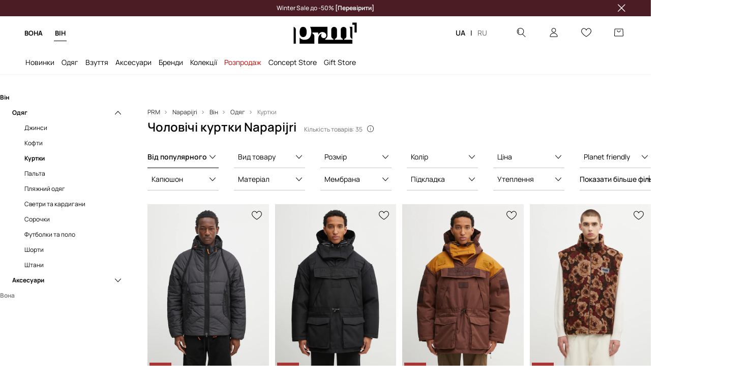

--- FILE ---
content_type: text/html; charset=utf-8
request_url: https://prm.com/ua/m/napapijri/vin/odyag/kurtky
body_size: 79193
content:
<!DOCTYPE html><html lang="uk" translate="no"><style type="text/css" data-used-styles="_unmatched">main { position: relative;background: #fff;padding: 30px 0;min-height: 60vh;margin: 0 auto; }@media (min-width: 48rem) {main { min-height: 100%; }}main:empty { min-height: 100vh; }@-webkit-keyframes clockwise {
  0% {
    -webkit-transform: rotate(0deg);
            transform: rotate(0deg); }
  100% {
    -webkit-transform: rotate(360deg);
            transform: rotate(360deg); } }@keyframes clockwise {
  0% {
    -webkit-transform: rotate(0deg);
            transform: rotate(0deg); }
  100% {
    -webkit-transform: rotate(360deg);
            transform: rotate(360deg); } }@-webkit-keyframes donut-rotate {
  0% {
    -webkit-transform: rotate(0);
            transform: rotate(0); }
  50% {
    -webkit-transform: rotate(-140deg);
            transform: rotate(-140deg); }
  100% {
    -webkit-transform: rotate(0);
            transform: rotate(0); } }@keyframes donut-rotate {
  0% {
    -webkit-transform: rotate(0);
            transform: rotate(0); }
  50% {
    -webkit-transform: rotate(-140deg);
            transform: rotate(-140deg); }
  100% {
    -webkit-transform: rotate(0);
            transform: rotate(0); } }@keyframes MobileAppPromotionWidget__fadeIn__wpIFZ{from{opacity:0;transform:translateY(10px)}to{opacity:1;transform:translateY(0)}}@keyframes Router__loading__h9ThG{to{opacity:0}}@keyframes Router__loadingTopBar__diOn7{to{width:100vw}}@keyframes NewLoader__rotation__2nGha{0%{transform:rotate(0deg)}100%{transform:rotate(360deg)}}@-moz-document url-prefix(){.FullCart__backBox__w8XCF:before{display:inline-block}}h1,h2,h3 { font-weight: 600;color: #000; }h1 { font-size: 1.25rem; }@media (min-width: 75rem) {h1 { font-size: 1.5rem; }}h2 { font-size: 1.125rem; }@media (min-width: 75rem) {h2 { font-size: 1.25rem; }}h3 { font-size: 1.125rem; }@media (min-width: 75rem) {h3 { font-size: 1.25rem; }}h4,h5,h6 { margin: 0;font-weight: 600; }h4 { font-size: 1rem;color: #000; }@media (min-width: 75rem) {h4 { font-size: 1.125rem; }}h5 { font-size: .875rem;color: #000; }@media (min-width: 75rem) {h5 { font-size: 1rem; }}h6 { font-size: .875rem;color: #000; }@keyframes BannerAreaSlider__progressBar__npSIo{0%{width:0}25%{width:25%}50%{width:50%}75%{width:75%}100%{width:100%}}@keyframes CookiesConsentPopUp__cookie-fade-in__4KGhp{from{transform:translateY(100%)}to{transform:translateY(0)}}@-moz-document url-prefix(){.FullCart__backBox__emCLZ:before{display:inline-block}}@keyframes PageRowsTemplate__progressBar__eL6nD{0%{width:0}25%{width:25%}50%{width:50%}75%{width:75%}100%{width:100%}}@keyframes PageRowsTemplate__progressBar__eL6nD{0%{width:0}25%{width:25%}50%{width:50%}75%{width:75%}100%{width:100%}}</style><head><meta charSet="utf-8"/><meta name="viewport" content="width=device-width, initial-scale=1, shrink-to-fit=no"/><link rel="preload" as="image" href="https://cdn.ans-media.com/assets/front/multi/static/images/logoPrm_black.svg?v=2" crossorigin=""/><meta property="al:web:should_fallback" content="false"/><meta property="og:type" content="website"/><link rel="apple-touch-icon" sizes="57x57" href="/ua/prm/apple-icon-57x57_v4.png"/><link rel="apple-touch-icon" sizes="60x60" href="/ua/prm/apple-icon-60x60_v4.png"/><link rel="apple-touch-icon" sizes="72x72" href="/ua/prm/apple-icon-72x72_v4.png"/><link rel="apple-touch-icon" sizes="76x76" href="/ua/prm/apple-icon-76x76_v4.png"/><link rel="apple-touch-icon" sizes="114x114" href="/ua/prm/apple-icon-114x114_v4.png"/><link rel="apple-touch-icon" sizes="120x120" href="/ua/prm/apple-icon-120x120_v4.png"/><link rel="apple-touch-icon" sizes="144x144" href="/ua/prm/apple-icon-144x144_v4.png"/><link rel="apple-touch-icon" sizes="152x152" href="/ua/prm/apple-icon-152x152_v4.png"/><link rel="apple-touch-icon" sizes="180x180" href="/ua/prm/apple-icon-180x180_v4.png"/><link rel="icon" type="image/png" sizes="192x192" href="/ua/prm/android-icon-192x192_v4.png"/><link rel="icon" type="image/png" sizes="32x32" href="/ua/prm/favicon-32x32_v4.png"/><link rel="icon" type="image/png" sizes="96x96" href="/ua/prm/favicon-96x96_v4.png"/><link rel="icon" type="image/png" sizes="16x16" href="/ua/prm/favicon-16x16_v4.png"/><link rel="manifest" href="/ua/prm/manifest.json "/><meta name="msapplication-TileColor" content="#ffffff"/><meta name="msapplication-TileImage" content="/ua/prm/ms-icon-144x144_v4.png"/><meta name="theme-color" content="#ffffff"/><link rel="preconnect" href="https://prm.com/ua" crossorigin="anonymous"/><link rel="preconnect" href="https://img2.ans-media.com" crossorigin="use-credentials"/><link rel="preconnect" href="https://www.googletagmanager.com"/><link rel="preconnect" href="https://analytics.prm.com"/><link rel="preconnect" href="https://cdn.luigisbox.tech"/><link rel="alternate" href="https://prm.com/pl/m/napapijri" hrefLang="pl-pl" data-react-helmet="true"/><link rel="alternate" href="https://prm.com/ua/m/napapijri" hrefLang="uk-ua" data-react-helmet="true"/><link rel="alternate" href="https://prm.com/ua/ru/m/napapijri" hrefLang="ru-ua" data-react-helmet="true"/><link rel="alternate" href="https://prm.com/ro/m/napapijri" hrefLang="ro-ro" data-react-helmet="true"/><link rel="alternate" href="https://prm.com/eu/m/napapijri" hrefLang="en" data-react-helmet="true"/><link rel="alternate" href="https://prm.com/us/m/napapijri" hrefLang="en-us" data-react-helmet="true"/><link rel="alternate" href="https://prm.com/cz/m/napapijri" hrefLang="cs-cz" data-react-helmet="true"/><link rel="alternate" href="https://prm.com/gr/m/napapijri" hrefLang="el-gr" data-react-helmet="true"/><link rel="alternate" href="https://prm.com/hr/m/napapijri" hrefLang="hr-hr" data-react-helmet="true"/><link rel="alternate" href="https://prm.com/it/m/napapijri" hrefLang="it-it" data-react-helmet="true"/><link rel="alternate" href="https://prm.com/sk/m/napapijri" hrefLang="sk-sk" data-react-helmet="true"/><link rel="alternate" href="https://prm.com/bg/m/napapijri" hrefLang="bg-bg" data-react-helmet="true"/><title>Куртки Napapijri чоловічі - купити в інтернет-магазині PRM</title><meta property="og:title" content="Куртки Napapijri чоловічі - купити в інтернет-магазині PRM"/><meta name="description" content="Куртки чоловічі Napapijri streetwear преміум-класу ◾️ Безкоштовна доставка Від 2000 грн! ◾️ Лімітовані колекції"/><meta name="robots" content="all"/><meta property="og:image" content="https://cdn.ans-media.com/assets/front/multi/static/images/logo_share.prm.png"/><base href="https://prm.com"/><script>window.config = {"ENABLE_COMPILER":false,"APP_VERSION":"16.19.3","APP_NAME":"front-ans","LOCALE":"uk_UA","SHOP_ID":"PUA","BASENAME":"/ua","OTHER_SUPPORTED_LOCALES":"{\"locales\": [\"ru_UA\"]}","IMG_APP_URL":"https://img2.ans-media.com","VIDEO_APP_URL":"https://img2.ans-media.com","STORAGE_APP_URL":"https://cdn.ans-media.com/assets/front","API_URL":"https://prm.com/ua","LUIGIS_API_URL":"https://live.luigisbox.tech","LUIGIS_CDN_URL":"https://cdn.luigisbox.tech","GTM_ID":"GTM-T2JZ4BF","GTM_SRC":"https://analytics.prm.com","HEUREKA_BADGE_ENABLED":false,"HEUREKA_SCRIPT_ENABLED":false,"NEW_PRODUCT_CARD_ENABLED":false,"NEW_PRODUCT_CARD_DESCRIPTION_ENABLED":false,"ADDITIONAL_INFO_ON_PRODUCT_CARD_ENABLED":false,"ACCOUNT_DELIVERY_ADDRESSES_ENABLED":true,"INTERNAL_SIMILAR_PRODUCTS_ENABLED":true,"AVAILABLE_MARKET_LANGUAGES":"[{\"id\":1,\"lang\":\"bg_BG\",\"label\":\"BG\",\"url\":\"https://prm.com/bg\"},{\"id\":2,\"lang\":\"cs_CZ\",\"label\":\"CZ\",\"url\":\"https://prm.com/cz\"},{\"id\":3,\"lang\":\"en_GB\",\"label\":\"EU\",\"url\":\"https://prm.com/eu\"},{\"id\":4,\"lang\":\"el_GR\",\"label\":\"GR\",\"url\":\"https://prm.com/gr\"},{\"id\":5,\"lang\":\"hr_HR\",\"label\":\"HR\",\"url\":\"https://prm.com/hr\"},{\"id\":6,\"lang\":\"it_IT\",\"label\":\"IT\",\"url\":\"https://prm.com/it\"},{\"id\":7,\"lang\":\"pl_PL\",\"label\":\"PL\",\"url\":\"https://prm.com/pl\"},{\"id\":8,\"lang\":\"ro_RO\",\"label\":\"RO\",\"url\":\"https://prm.com/ro\"},{\"id\":9,\"lang\":\"sk_SK\",\"label\":\"SK\",\"url\":\"https://prm.com/sk\"},{\"id\":10,\"lang\":\"uk_UA\",\"label\":\"UA\",\"url\":\"https://prm.com/ua\"},{\"id\":11,\"lang\":\"ru_UA\",\"label\":\"UA(RU)\",\"url\":\"https://prm.com/ua/ru\"},{\"id\":12,\"lang\":\"en_US\",\"label\":\"US\",\"url\":\"https://prm.com/us\"}]","PROGRESS_BAR_INDICATOR_ENABLED":false,"AC_HISTORY_ENABLED":false,"AC_ENABLED":false,"LUIGIS_SCRIPT_ENABLED":true,"SHOW_DUTY_INFO":true,"SHOW_PRODUCT_CARD_DETAILS_ATTRIBUTES":false,"MPULSE_SCRIPT_API_KEY":"","MPULSE_DATALAYER_ENABLED":true,"LUIGIS_TRACKER_ID":"{\"uk_UA\": \"104894-397402\", \"ru_UA\": \"104894-402157\"}","TRUST_MATE_SCRIPT_ID":"{\"uk_UA\": \"bbe5fa75-99ba-4abf-b97d-748cfb633f9c\", \"ru_UA\": \"bbe5fa75-99ba-4abf-b97d-748cfb633f9c\"}","OMIT_LANGUAGES":"[]","LOGO_URL":"/","SITEMAP_LINK_ENABLED":true,"OUTFITS_ENABLED":false,"EXTRA_META_TAG":false,"NEWSLETTER_POPUP_MIN_ROUTES_VISITED":2,"SALOON_LOCALIZATION_ENABLED":true,"SALOON_AVAILABILITY_CHECKER_ENABLED":false,"COOKIES_MANDATORY_BUTTON_ON_POPUP_ENABLED":true,"APP_WIDGET_ENABLED":false,"INSIGHT_APP_SEC_VALIDATION_CONTENT":"","SEND_ADDITIONAL_X_JWT_TOKEN":false,"ONE_PAGE_CHECKOUT_COUNTRY_SELECT_ENABLED":false,"ACCOUNT_QR_CODE_ENABLED":false,"IS_IMAGE_SUFFIX_DISABLED":true,"PRICE_GUIDE_LINK_ENABLED":false,"FREE_RETURN_BENEFIT_ENABLED":false,"MY_ACCOUNT_TERMS_TAB_ENABLED":false,"BRAZE_API_KEY":"f4fdf72d-1ffc-43c9-9dff-20c398470920","BRAZE_BASE_URL":"sdk.fra-02.braze.eu","BRAZE_CONTENT_CARDS_ENABLED":false,"CHATBOT_DIXA_MESSENGER_TOKEN":"620864d02b09431ab8af21e4e1d110c4","CI":false,"NODE_ENV":"production","NODE_PATH":"","PUBLIC_URL":"","ASSETS_URL":"https://cdn.ans-media.com/assets/front/multi","ENABLE_TEST_UTILS":true,"REMOVE_SOURCEMAPS_AFTER_BUILD":false,"GENERATE_SOURCEMAP":false,"BUILD_SPEED_MEASURE_SSR":false,"BUILD_SPEED_MEASURE_CLIENT":false,"NEW_WEBPACK_LOADERS":false,"ENVIRONMENT":"production","SENTRY_ENABLED":false,"SENTRY_DSN":"https://13977845708ab41dd48a1a6388cd82e6@sentry.softwear.co/3","SENTRY_SSR_DNS":"https://13977845708ab41dd48a1a6388cd82e6@sentry.softwear.co/3","SENTRY_PERFORMANCE_ENABLED":false,"SENTRY_CLIENT_SAMPLE_RATE":"1","SENTRY_SERVER_SAMPLE_RATE":"1","SENTRY_PERFORMANCE_SAMPLE_RATE":"0.02","SENTRY_REPLAY_ENABLED":false,"SENTRY_REPLAY_SAMPLE_RATE":0,"SENTRY_REPLAY_ERROR_SAMPLE_RATE":1,"SENTRY_SERVER_PROFILING_SAMPLE_RATE":0.1,"SENTRY_SERVER_JS_PROFILING_ENABLED":false,"SENTRY_BROWSER_PROFILING_ENABLED":false,"SENTRY_BROWSER_PROFILING_SAMPLE_RATE":0.1,"SENTRY_SOURCEMAPS_AUTH_TOKEN":"","SENTRY_TESTS_URLS_ENABLED":false,"SSR_REQUEST_THROTTLE_MIN":"0.2","SSR_QUEUE_LIMIT":"12","SSR_MEM_CLEAN_TIME":"10000","SSR_HTTP_TIMEOUT":"8000","SSR_FETCH_ASYNC_TIMEOUT":"9000","SSR_EXPRESS_TIMEOUT":"10000","SSR_FILTER_CONSOLE":false,"SSR_SKIP_RENDERING_RESTRICTED_PAGES":true,"SSR_RELOAD_BUNDLES_ON_REQUEST":false,"SSR_ENABLE_COMPRESSION":false,"SSR_HTTP_ERROR_CODE":500,"SSR_API_PROXY_URL":"","SSR_SIMPLE_LOGGER":false,"SSR_DISABLE_ADDITIONAL_CATEGORIES_RENDER_FOR_CRAWLER":false,"SSR_CACHE_HEADERS":false,"LUIGIS_WISHLIST_RECOMMENDATION_TYPE":"NONE","LUIGIS_CART_RECOMMENDATION_TYPE":"","LUIGIS_PRODUCT_PAGE_RECOMMENDATION_TYPE":"","LUIGIS_RECOMMENDATION_USER_GROUP_TYPE":"employeeEcom","LUIGIS_RECOMMENDATION_USER_GROUP_TYPES":"[]","LUIGIS_RECOMMENDATION_CLIPBOARD_BOTTOM_POSITION":false,"BUNDLE_ANALYZER_ENABLED":false,"WDYR_ENABLED":false,"SSR_LOG_REQUESTS":false,"SSR_SERVER_STATIC_FILES":false,"REPORT_WEB_VITALS":false,"CWV_REPORTER_URL":"","CWV_REPORTER_SECRET":"","CWV_REPORTER_MIN_CLS":0.03,"OSM_DEFAULT_LOCATION_LAT":"50.43175962897894","OSM_DEFAULT_LOCATION_LONG":"30.5171012878418","OSM_DEFAULT_ZOOM":"15","OSM_MIN_ZOOM":"3","OSM_SEARCH_LANG":"UA","OSM_MEDICINE_PICKUP_POINT_DEFAULT_ZOOM":11,"RECAPTCHA_KEY":"6LcaXzkpAAAAAEkz3RlsyXkSLgBX3PBDyDzM9Ya1","ENABLED_REDUX_DEVTOOLS":false,"TRACKING_IMAGE_ENABLED":true,"DISABLE_AXIOS_CACHE_FOR_ACCEPTANCE_TESTS":false,"TANSTACK_QUERY_DEVTOOLS_ENABLED":false,"GOOGLE_PLAY_FOOTER_URL":"","GOOGLE_PLAY_MOBILE_WIDGET_URL":"","APP_STORE_FOOTER_URL":"","APP_STORE_MOBILE_WIDGET_URL":"","MED_GOOGLE_PLAY_FOOTER_URL":"","MED_APP_STORE_FOOTER_URL":"","MOBILE_APP_PROMOTION_WIDGET_URL":"","REFRESH_COOKIES_CONSENT_DATE":"","PAYMENT_ENV":"PRODUCTION","APPLE_PAY_MERCHANT_ID":"","GOOGLE_PAY_MERCHANT_ID":"BCR2DN4T7WEZNKZG","EXCHANGE_CURRENCY":"","EXCHANGE_CURRENCY_LABEL":"","ANS_API_PATTERN":"","MED_API_PATTERN":"","PRM_API_PATTERN":"","RLS_API_PATTERN":"","LOCAL_DEVELOPMENT":false,"LANG":"uk_UA"}</script><style>
              @font-face {
      font-family: 'Manrope';
      font-style: normal;
      font-weight: 200;
      font-display: swap;
      src: url(https://fonts.gstatic.com/s/manrope/v15/xn7gYHE41ni1AdIRggqxSuXd.woff2) format('woff2');
      unicode-range: U+0460-052F, U+1C80-1C88, U+20B4, U+2DE0-2DFF, U+A640-A69F, U+FE2E-FE2F;
    }
    @font-face {
      font-family: 'Manrope';
      font-style: normal;
      font-weight: 200;
      font-display: swap;
      src: url(https://fonts.gstatic.com/s/manrope/v15/xn7gYHE41ni1AdIRggOxSuXd.woff2) format('woff2');
      unicode-range: U+0301, U+0400-045F, U+0490-0491, U+04B0-04B1, U+2116;
    }
    @font-face {
      font-family: 'Manrope';
      font-style: normal;
      font-weight: 200;
      font-display: swap;
      src: url(https://fonts.gstatic.com/s/manrope/v15/xn7gYHE41ni1AdIRggSxSuXd.woff2) format('woff2');
      unicode-range: U+0370-03FF;
    }
    @font-face {
      font-family: 'Manrope';
      font-style: normal;
      font-weight: 200;
      font-display: swap;
      src: url(https://fonts.gstatic.com/s/manrope/v15/xn7gYHE41ni1AdIRggixSuXd.woff2) format('woff2');
      unicode-range: U+0102-0103, U+0110-0111, U+0128-0129, U+0168-0169, U+01A0-01A1, U+01AF-01B0, U+0300-0301, U+0303-0304, U+0308-0309, U+0323, U+0329, U+1EA0-1EF9, U+20AB;
    }
    @font-face {
      font-family: 'Manrope';
      font-style: normal;
      font-weight: 200;
      font-display: swap;
      src: url(https://fonts.gstatic.com/s/manrope/v15/xn7gYHE41ni1AdIRggmxSuXd.woff2) format('woff2');
      unicode-range: U+0100-02AF, U+0304, U+0308, U+0329, U+1E00-1E9F, U+1EF2-1EFF, U+2020, U+20A0-20AB, U+20AD-20CF, U+2113, U+2C60-2C7F, U+A720-A7FF;
    }
    @font-face {
      font-family: 'Manrope';
      font-style: normal;
      font-weight: 200;
      font-display: swap;
      src: url(https://fonts.gstatic.com/s/manrope/v15/xn7gYHE41ni1AdIRggexSg.woff2) format('woff2');
      unicode-range: U+0000-00FF, U+0131, U+0152-0153, U+02BB-02BC, U+02C6, U+02DA, U+02DC, U+0304, U+0308, U+0329, U+2000-206F, U+2074, U+20AC, U+2122, U+2191, U+2193, U+2212, U+2215, U+FEFF, U+FFFD;
    }
    @font-face {
      font-family: 'Manrope';
      font-style: normal;
      font-weight: 300;
      font-display: swap;
      src: url(https://fonts.gstatic.com/s/manrope/v15/xn7gYHE41ni1AdIRggqxSuXd.woff2) format('woff2');
      unicode-range: U+0460-052F, U+1C80-1C88, U+20B4, U+2DE0-2DFF, U+A640-A69F, U+FE2E-FE2F;
    }
    @font-face {
      font-family: 'Manrope';
      font-style: normal;
      font-weight: 300;
      font-display: swap;
      src: url(https://fonts.gstatic.com/s/manrope/v15/xn7gYHE41ni1AdIRggOxSuXd.woff2) format('woff2');
      unicode-range: U+0301, U+0400-045F, U+0490-0491, U+04B0-04B1, U+2116;
    }
    @font-face {
      font-family: 'Manrope';
      font-style: normal;
      font-weight: 300;
      font-display: swap;
      src: url(https://fonts.gstatic.com/s/manrope/v15/xn7gYHE41ni1AdIRggSxSuXd.woff2) format('woff2');
      unicode-range: U+0370-03FF;
    }
    @font-face {
      font-family: 'Manrope';
      font-style: normal;
      font-weight: 300;
      font-display: swap;
      src: url(https://fonts.gstatic.com/s/manrope/v15/xn7gYHE41ni1AdIRggixSuXd.woff2) format('woff2');
      unicode-range: U+0102-0103, U+0110-0111, U+0128-0129, U+0168-0169, U+01A0-01A1, U+01AF-01B0, U+0300-0301, U+0303-0304, U+0308-0309, U+0323, U+0329, U+1EA0-1EF9, U+20AB;
    }
    @font-face {
      font-family: 'Manrope';
      font-style: normal;
      font-weight: 300;
      font-display: swap;
      src: url(https://fonts.gstatic.com/s/manrope/v15/xn7gYHE41ni1AdIRggmxSuXd.woff2) format('woff2');
      unicode-range: U+0100-02AF, U+0304, U+0308, U+0329, U+1E00-1E9F, U+1EF2-1EFF, U+2020, U+20A0-20AB, U+20AD-20CF, U+2113, U+2C60-2C7F, U+A720-A7FF;
    }
    @font-face {
      font-family: 'Manrope';
      font-style: normal;
      font-weight: 300;
      font-display: swap;
      src: url(https://fonts.gstatic.com/s/manrope/v15/xn7gYHE41ni1AdIRggexSg.woff2) format('woff2');
      unicode-range: U+0000-00FF, U+0131, U+0152-0153, U+02BB-02BC, U+02C6, U+02DA, U+02DC, U+0304, U+0308, U+0329, U+2000-206F, U+2074, U+20AC, U+2122, U+2191, U+2193, U+2212, U+2215, U+FEFF, U+FFFD;
    }
    @font-face {
      font-family: 'Manrope';
      font-style: normal;
      font-weight: 400;
      font-display: swap;
      src: url(https://fonts.gstatic.com/s/manrope/v15/xn7gYHE41ni1AdIRggqxSuXd.woff2) format('woff2');
      unicode-range: U+0460-052F, U+1C80-1C88, U+20B4, U+2DE0-2DFF, U+A640-A69F, U+FE2E-FE2F;
    }
    @font-face {
      font-family: 'Manrope';
      font-style: normal;
      font-weight: 400;
      font-display: swap;
      src: url(https://fonts.gstatic.com/s/manrope/v15/xn7gYHE41ni1AdIRggOxSuXd.woff2) format('woff2');
      unicode-range: U+0301, U+0400-045F, U+0490-0491, U+04B0-04B1, U+2116;
    }
    @font-face {
      font-family: 'Manrope';
      font-style: normal;
      font-weight: 400;
      font-display: swap;
      src: url(https://fonts.gstatic.com/s/manrope/v15/xn7gYHE41ni1AdIRggSxSuXd.woff2) format('woff2');
      unicode-range: U+0370-03FF;
    }
    @font-face {
      font-family: 'Manrope';
      font-style: normal;
      font-weight: 400;
      font-display: swap;
      src: url(https://fonts.gstatic.com/s/manrope/v15/xn7gYHE41ni1AdIRggixSuXd.woff2) format('woff2');
      unicode-range: U+0102-0103, U+0110-0111, U+0128-0129, U+0168-0169, U+01A0-01A1, U+01AF-01B0, U+0300-0301, U+0303-0304, U+0308-0309, U+0323, U+0329, U+1EA0-1EF9, U+20AB;
    }
    @font-face {
      font-family: 'Manrope';
      font-style: normal;
      font-weight: 400;
      font-display: swap;
      src: url(https://fonts.gstatic.com/s/manrope/v15/xn7gYHE41ni1AdIRggmxSuXd.woff2) format('woff2');
      unicode-range: U+0100-02AF, U+0304, U+0308, U+0329, U+1E00-1E9F, U+1EF2-1EFF, U+2020, U+20A0-20AB, U+20AD-20CF, U+2113, U+2C60-2C7F, U+A720-A7FF;
    }
    @font-face {
      font-family: 'Manrope';
      font-style: normal;
      font-weight: 400;
      font-display: swap;
      src: url(https://fonts.gstatic.com/s/manrope/v15/xn7gYHE41ni1AdIRggexSg.woff2) format('woff2');
      unicode-range: U+0000-00FF, U+0131, U+0152-0153, U+02BB-02BC, U+02C6, U+02DA, U+02DC, U+0304, U+0308, U+0329, U+2000-206F, U+2074, U+20AC, U+2122, U+2191, U+2193, U+2212, U+2215, U+FEFF, U+FFFD;
    }
    @font-face {
      font-family: 'Manrope';
      font-style: normal;
      font-weight: 500;
      font-display: swap;
      src: url(https://fonts.gstatic.com/s/manrope/v15/xn7gYHE41ni1AdIRggqxSuXd.woff2) format('woff2');
      unicode-range: U+0460-052F, U+1C80-1C88, U+20B4, U+2DE0-2DFF, U+A640-A69F, U+FE2E-FE2F;
    }
    @font-face {
      font-family: 'Manrope';
      font-style: normal;
      font-weight: 500;
      font-display: swap;
      src: url(https://fonts.gstatic.com/s/manrope/v15/xn7gYHE41ni1AdIRggOxSuXd.woff2) format('woff2');
      unicode-range: U+0301, U+0400-045F, U+0490-0491, U+04B0-04B1, U+2116;
    }
    @font-face {
      font-family: 'Manrope';
      font-style: normal;
      font-weight: 500;
      font-display: swap;
      src: url(https://fonts.gstatic.com/s/manrope/v15/xn7gYHE41ni1AdIRggSxSuXd.woff2) format('woff2');
      unicode-range: U+0370-03FF;
    }
    @font-face {
      font-family: 'Manrope';
      font-style: normal;
      font-weight: 500;
      font-display: swap;
      src: url(https://fonts.gstatic.com/s/manrope/v15/xn7gYHE41ni1AdIRggixSuXd.woff2) format('woff2');
      unicode-range: U+0102-0103, U+0110-0111, U+0128-0129, U+0168-0169, U+01A0-01A1, U+01AF-01B0, U+0300-0301, U+0303-0304, U+0308-0309, U+0323, U+0329, U+1EA0-1EF9, U+20AB;
    }
    @font-face {
      font-family: 'Manrope';
      font-style: normal;
      font-weight: 500;
      font-display: swap;
      src: url(https://fonts.gstatic.com/s/manrope/v15/xn7gYHE41ni1AdIRggmxSuXd.woff2) format('woff2');
      unicode-range: U+0100-02AF, U+0304, U+0308, U+0329, U+1E00-1E9F, U+1EF2-1EFF, U+2020, U+20A0-20AB, U+20AD-20CF, U+2113, U+2C60-2C7F, U+A720-A7FF;
    }
    @font-face {
      font-family: 'Manrope';
      font-style: normal;
      font-weight: 500;
      font-display: swap;
      src: url(https://fonts.gstatic.com/s/manrope/v15/xn7gYHE41ni1AdIRggexSg.woff2) format('woff2');
      unicode-range: U+0000-00FF, U+0131, U+0152-0153, U+02BB-02BC, U+02C6, U+02DA, U+02DC, U+0304, U+0308, U+0329, U+2000-206F, U+2074, U+20AC, U+2122, U+2191, U+2193, U+2212, U+2215, U+FEFF, U+FFFD;
    }
    @font-face {
      font-family: 'Manrope';
      font-style: normal;
      font-weight: 600;
      font-display: swap;
      src: url(https://fonts.gstatic.com/s/manrope/v15/xn7gYHE41ni1AdIRggqxSuXd.woff2) format('woff2');
      unicode-range: U+0460-052F, U+1C80-1C88, U+20B4, U+2DE0-2DFF, U+A640-A69F, U+FE2E-FE2F;
    }
    @font-face {
      font-family: 'Manrope';
      font-style: normal;
      font-weight: 600;
      font-display: swap;
      src: url(https://fonts.gstatic.com/s/manrope/v15/xn7gYHE41ni1AdIRggOxSuXd.woff2) format('woff2');
      unicode-range: U+0301, U+0400-045F, U+0490-0491, U+04B0-04B1, U+2116;
    }
    @font-face {
      font-family: 'Manrope';
      font-style: normal;
      font-weight: 600;
      font-display: swap;
      src: url(https://fonts.gstatic.com/s/manrope/v15/xn7gYHE41ni1AdIRggSxSuXd.woff2) format('woff2');
      unicode-range: U+0370-03FF;
    }
    @font-face {
      font-family: 'Manrope';
      font-style: normal;
      font-weight: 600;
      font-display: swap;
      src: url(https://fonts.gstatic.com/s/manrope/v15/xn7gYHE41ni1AdIRggixSuXd.woff2) format('woff2');
      unicode-range: U+0102-0103, U+0110-0111, U+0128-0129, U+0168-0169, U+01A0-01A1, U+01AF-01B0, U+0300-0301, U+0303-0304, U+0308-0309, U+0323, U+0329, U+1EA0-1EF9, U+20AB;
    }
    @font-face {
      font-family: 'Manrope';
      font-style: normal;
      font-weight: 600;
      font-display: swap;
      src: url(https://fonts.gstatic.com/s/manrope/v15/xn7gYHE41ni1AdIRggmxSuXd.woff2) format('woff2');
      unicode-range: U+0100-02AF, U+0304, U+0308, U+0329, U+1E00-1E9F, U+1EF2-1EFF, U+2020, U+20A0-20AB, U+20AD-20CF, U+2113, U+2C60-2C7F, U+A720-A7FF;
    }
    @font-face {
      font-family: 'Manrope';
      font-style: normal;
      font-weight: 600;
      font-display: swap;
      src: url(https://fonts.gstatic.com/s/manrope/v15/xn7gYHE41ni1AdIRggexSg.woff2) format('woff2');
      unicode-range: U+0000-00FF, U+0131, U+0152-0153, U+02BB-02BC, U+02C6, U+02DA, U+02DC, U+0304, U+0308, U+0329, U+2000-206F, U+2074, U+20AC, U+2122, U+2191, U+2193, U+2212, U+2215, U+FEFF, U+FFFD;
    }
    @font-face {
      font-family: 'Manrope';
      font-style: normal;
      font-weight: 700;
      font-display: swap;
      src: url(https://fonts.gstatic.com/s/manrope/v15/xn7gYHE41ni1AdIRggqxSuXd.woff2) format('woff2');
      unicode-range: U+0460-052F, U+1C80-1C88, U+20B4, U+2DE0-2DFF, U+A640-A69F, U+FE2E-FE2F;
    }
    @font-face {
      font-family: 'Manrope';
      font-style: normal;
      font-weight: 700;
      font-display: swap;
      src: url(https://fonts.gstatic.com/s/manrope/v15/xn7gYHE41ni1AdIRggOxSuXd.woff2) format('woff2');
      unicode-range: U+0301, U+0400-045F, U+0490-0491, U+04B0-04B1, U+2116;
    }
    @font-face {
      font-family: 'Manrope';
      font-style: normal;
      font-weight: 700;
      font-display: swap;
      src: url(https://fonts.gstatic.com/s/manrope/v15/xn7gYHE41ni1AdIRggSxSuXd.woff2) format('woff2');
      unicode-range: U+0370-03FF;
    }
    @font-face {
      font-family: 'Manrope';
      font-style: normal;
      font-weight: 700;
      font-display: swap;
      src: url(https://fonts.gstatic.com/s/manrope/v15/xn7gYHE41ni1AdIRggixSuXd.woff2) format('woff2');
      unicode-range: U+0102-0103, U+0110-0111, U+0128-0129, U+0168-0169, U+01A0-01A1, U+01AF-01B0, U+0300-0301, U+0303-0304, U+0308-0309, U+0323, U+0329, U+1EA0-1EF9, U+20AB;
    }
    @font-face {
      font-family: 'Manrope';
      font-style: normal;
      font-weight: 700;
      font-display: swap;
      src: url(https://fonts.gstatic.com/s/manrope/v15/xn7gYHE41ni1AdIRggmxSuXd.woff2) format('woff2');
      unicode-range: U+0100-02AF, U+0304, U+0308, U+0329, U+1E00-1E9F, U+1EF2-1EFF, U+2020, U+20A0-20AB, U+20AD-20CF, U+2113, U+2C60-2C7F, U+A720-A7FF;
    }
    @font-face {
      font-family: 'Manrope';
      font-style: normal;
      font-weight: 700;
      font-display: swap;
      src: url(https://fonts.gstatic.com/s/manrope/v15/xn7gYHE41ni1AdIRggexSg.woff2) format('woff2');
      unicode-range: U+0000-00FF, U+0131, U+0152-0153, U+02BB-02BC, U+02C6, U+02DA, U+02DC, U+0304, U+0308, U+0329, U+2000-206F, U+2074, U+20AC, U+2122, U+2191, U+2193, U+2212, U+2215, U+FEFF, U+FFFD;
    }
    @font-face {
      font-family: 'Manrope';
      font-style: normal;
      font-weight: 800;
      font-display: swap;
      src: url(https://fonts.gstatic.com/s/manrope/v15/xn7gYHE41ni1AdIRggqxSuXd.woff2) format('woff2');
      unicode-range: U+0460-052F, U+1C80-1C88, U+20B4, U+2DE0-2DFF, U+A640-A69F, U+FE2E-FE2F;
    }
    @font-face {
      font-family: 'Manrope';
      font-style: normal;
      font-weight: 800;
      font-display: swap;
      src: url(https://fonts.gstatic.com/s/manrope/v15/xn7gYHE41ni1AdIRggOxSuXd.woff2) format('woff2');
      unicode-range: U+0301, U+0400-045F, U+0490-0491, U+04B0-04B1, U+2116;
    }
    @font-face {
      font-family: 'Manrope';
      font-style: normal;
      font-weight: 800;
      font-display: swap;
      src: url(https://fonts.gstatic.com/s/manrope/v15/xn7gYHE41ni1AdIRggSxSuXd.woff2) format('woff2');
      unicode-range: U+0370-03FF;
    }
    @font-face {
      font-family: 'Manrope';
      font-style: normal;
      font-weight: 800;
      font-display: swap;
      src: url(https://fonts.gstatic.com/s/manrope/v15/xn7gYHE41ni1AdIRggixSuXd.woff2) format('woff2');
      unicode-range: U+0102-0103, U+0110-0111, U+0128-0129, U+0168-0169, U+01A0-01A1, U+01AF-01B0, U+0300-0301, U+0303-0304, U+0308-0309, U+0323, U+0329, U+1EA0-1EF9, U+20AB;
    }
    @font-face {
      font-family: 'Manrope';
      font-style: normal;
      font-weight: 800;
      font-display: swap;
      src: url(https://fonts.gstatic.com/s/manrope/v15/xn7gYHE41ni1AdIRggmxSuXd.woff2) format('woff2');
      unicode-range: U+0100-02AF, U+0304, U+0308, U+0329, U+1E00-1E9F, U+1EF2-1EFF, U+2020, U+20A0-20AB, U+20AD-20CF, U+2113, U+2C60-2C7F, U+A720-A7FF;
    }
    @font-face {
      font-family: 'Manrope';
      font-style: normal;
      font-weight: 800;
      font-display: swap;
      src: url(https://fonts.gstatic.com/s/manrope/v15/xn7gYHE41ni1AdIRggexSg.woff2) format('woff2');
      unicode-range: U+0000-00FF, U+0131, U+0152-0153, U+02BB-02BC, U+02C6, U+02DA, U+02DC, U+0304, U+0308, U+0329, U+2000-206F, U+2074, U+20AC, U+2122, U+2191, U+2193, U+2212, U+2215, U+FEFF, U+FFFD;
    }

              @font-face {
        font-family: 'Nib Pro';
        font-style: bold;
        font-weight: 700;
        font-display: swap;
        src: url(https://cdn.ans-media.com/assets/front/fonts/NibPro-Bold.woff2) format('woff2');
    }
    @font-face {
        font-family: 'Nib Pro';
        font-style: regular;
        font-weight: 400;
        font-display: swap;
        src: url(https://cdn.ans-media.com/assets/front/fonts/NibPro-Regular.woff2) format('woff2');
    }

              @font-face {
        font-family: 'roobert';
        font-style: medium;
        font-weight: 700;
        font-display: swap;
        src: url(https://cdn.ans-media.com/assets/front/fonts/Roobert-Medium.woff2) format('woff2');
    }
</style><script type="text/javascript">
    if ('serviceWorker' in navigator) {
      navigator.serviceWorker.register('/service-worker.js');
    }
  </script><link as="style" rel="stylesheet" href="https://cdn.ans-media.com/assets/front/multi/static/css/prm-16.19.3-v3.css" integrity="sha256-AUHhF3P12YpKjGMFbwzOsMIrRhxnjE9To754L2of+Jw= sha384-jxoGBcu4barJxssGX+OO1FhU+XaWy41pzMLxWpVVXPukP+qWzdTnciWsoRKKT17q sha512-Ls+U2EfMOjDbGKkx+7YW++sVgvpAav+uWlX+CvtPyoXwRwLLbPNe76r7eQLMTagmdXD/WB45EoKj21u1LApRdw==" crossorigin="anonymous"/><style type="text/css" data-used-styles="45066.43ea131c379e0fcd1a45-v3.css,93878.1823aa1763a9d1181f7c-v3.css,PromotionTopBar.5185bc3044192cbf62af-v3.css">.TopBarStyles__topBar__AfyOd { background: #262626;height: 32px; }.TopBarStyles__topBarLabel__j8N0D { font-weight: 400;color: #fff;font-size: .625rem;line-height: .875rem; }@media (min-width: 75rem) {.TopBarStyles__topBarItem__7A1Ar { margin: 0 22px; }}.TopBarStyles__promotionWrapper__4-SsP { height: 32px; }.SkipContentButton__skipContentButton__FA43m { position: absolute;top: 120px;z-index: 20;margin: 0 16px;left: -9999px;overflow: hidden; }@media (min-width: 75rem) {.SkipContentButton__skipContentButton__FA43m { margin: 0 32px;top: 141px; }}.SkipContentButton__skipContentButton__FA43m:focus,.SkipContentButton__skipContentButton__FA43m:focus-visible { left: 0; }.Topbar__topBar__YRE7F { display: flex;position: relative;justify-content: center;align-self: center;align-items: center; }.Topbar__topBarContent__0tL7K { display: flex;flex-direction: row;align-items: center;justify-content: center;width: 100%;padding: 6px 15px; }@media (min-width: 75rem) {.Topbar__topBarContent__0tL7K { padding: 0 15px; }}.Topbar__topBarContentItem__OqRql { display: flex;flex-direction: row;justify-content: center;align-items: center;transition: none;text-decoration: none; }.Topbar__topBarContentItem__OqRql:first-child { justify-content: flex-start; }.Topbar__topBarContentItem__OqRql:last-child { justify-content: flex-end; }.PromotionTopBar__promotion__CO\+wd { position: absolute;width: 100%;top: 0; }.PromotionTopBar__promotionWrapper__stz5Z { position: relative;display: flex; }</style><script>window.__PRELOADED_STATE__ = {"appConfig":{"mobile":{"isInMobileView":false,"isInTabletView":false,"isMobileDevice":false,"isAndroidDevice":false,"isIOSDevice":false},"layoutConfig":{"layoutType":1},"seo":{"title":"Куртки Napapijri чоловічі - купити в інтернет-магазині PRM","description":"Куртки чоловічі Napapijri streetwear преміум-класу ◾️ Безкоштовна доставка Від 2000 грн! ◾️ Лімітовані колекції","noindex":false,"header":"Чоловічі куртки Napapijri","prevLink":"","nextLink":""},"topBanner":{"isVisible":false},"customNotifications":{"main_product_list":[],"cart":[{"title":"Special Offer до -30% [Перевірити]","background":"#ad7947","url":"https://prm.com/ua/s/special-offer-promo","urlTargetBlank":true},{"title":"\u003cspan style=\"color:#FFFFFF;\"\u003e   \u003cb\u003eWINTER SALE ДО -50%!\u003cu\u003e Усе тут \u003c/u\u003e\u003c/b\u003e \u003c/span\u003e","background":"#181328","url":"https://prm.com/ua/s/winter-sale","urlTargetBlank":true}],"contact_site":[],"help_site":[],"login_checkout":[],"login_account":[]},"appSetup":{"appSetupCompleted":true,"isCrawlerBot":true,"hasAcceptedAllCookies":false,"hasCookiePopUpOpened":false,"shouldShowCookieBar":false,"appLocationOrigin":"https://prm.com","appLocationPathname":"/ua/m/napapijri/vin/odyag/kurtky","appLocationQueryParams":{},"selectedHomepage":"MALE","selectedLanguage":"uk_UA","shouldShowAppWidget":true,"shouldShowPromotionBar":true,"rehydrated":false},"appUserAgent":{"isSafariBrowser":false},"responseState":{"isResponseSuccess":true,"serverHttpStatus":null,"redirectUrl":null},"global":{"scrolledBottom":false,"themeName":null}},"products":{"ware":{"list":[{"id":75414,"name":"Куртка Napapijri A-Biez modular puf","subtitle":"колір чорний зимова NP0A88YQ9411","fullName":"Куртка Napapijri A-Biez modular puf колір чорний зимова NP0A88YQ9411","seoImageAlt":"Куртка Napapijri A-Biez modular puf колір чорний зимова NP0A88YQ9411","slug":"kurtka-napapijri-a-biez-modular-puf-kolir-chornyj-zymova-np0a88yq9411","allSizes":[{"id":9,"name":"M","variation":{"id":321105,"ean":"198265629040","availability":"IN_STOCK"}},{"id":7,"name":"L","variation":{"id":321115,"ean":"198265629064","availability":"IN_STOCK"}},{"id":8,"name":"XL","variation":{"id":321106,"ean":"198265629088","availability":"IN_STOCK"}},{"id":10,"name":"XXL","variation":{"id":321107,"ean":"198265629101","availability":"LAST"}}],"badgesFront":[{"id":0,"type":"percentage","text":"-35%","priority":0,"textColor":"#FFFFFF","backgroundColor":"#A93535","transparency":0},{"id":58,"type":"temporary","text":"Ще -10% у кошику*","priority":4,"textColor":"#ffffff","backgroundColor":"#473c35","transparency":20}],"onOfferFor30Days":true,"percentageDiscountValue":null,"percentageDiscountValueFromMinimal":null,"priceIsDiscounted":true,"price":9679,"priceRegular":14899,"priceMinimal":10429,"pbbCode":"AW25-KUM0TB","categories":[{"id":2,"name":"Він"},{"id":3,"name":"Одяг"},{"id":118,"name":"Куртки"},{"id":119,"name":"Короткі куртки"}],"frontendUuid":"9BYA-KUM0TB_99X","productBrand":{"id":135,"name":"Napapijri","slug":"napapijri","logo":"cp/cms/product-brand/202-5ce2b15403f217.71655709","sponsored":null},"isInClipboard":false,"isSponsored":false,"color":{"name":"чорний","colorPbbCode":"99X"},"productImages":{"mainImageUrl":"https://img2.ans-media.com/i/474x717/AW25-KUM0TB-99X_F1_PRM.webp?v=1754559165","attributes":{"picture":[{"srcSet":"https://img2.ans-media.com/i/200x300/AW25-KUM0TB-99X_F1_PRM.webp?v=1754559165 1x,\n                     https://img2.ans-media.com/i/400x600/AW25-KUM0TB-99X_F1_PRM.webp?v=1754559165 2x","media":"(max-width: 376px)"},{"srcSet":"https://img2.ans-media.com/i/300x450/AW25-KUM0TB-99X_F1_PRM.webp?v=1754559165 1x,\n                     https://img2.ans-media.com/i/600x900/AW25-KUM0TB-99X_F1_PRM.webp?v=1754559165 2x","media":"(max-width: 429px)"},{"srcSet":"https://img2.ans-media.com/i/400x600/AW25-KUM0TB-99X_F1_PRM.webp?v=1754559165 1x,\n                     https://img2.ans-media.com/i/800x1200/AW25-KUM0TB-99X_F1_PRM.webp?v=1754559165 2x","media":"(max-width: 1100px)"},{"srcSet":"https://img2.ans-media.com/i/628x942/AW25-KUM0TB-99X_F1_PRM.webp?v=1754559165 1x,\n                     https://img2.ans-media.com/i/1256x1884/AW25-KUM0TB-99X_F1_PRM.webp?v=1754559165 2x","media":"(min-width: 1101px)"}],"minHeight":"220px","placeholderHeight":717,"placeholderWidth":474}},"hasSizeGroupProducts":false,"isPresale":false,"isAvailableSoon":false},{"id":78548,"name":"Куртка Napapijri x Martine Rose","subtitle":"колір чорний  NP0A4I579411","fullName":"Куртка Napapijri x Martine Rose колір чорний  NP0A4I579411","seoImageAlt":"Куртка Napapijri x Martine Rose колір чорний  NP0A4I579411","slug":"kurtka-napapijri-x-martine-rose-kolir-chornyj-np0a4i579411","allSizes":[{"id":11,"name":"S","variation":{"id":334262,"ean":"196012979905","availability":"LAST"}},{"id":9,"name":"M","variation":{"id":334263,"ean":"196012979929","availability":"IN_STOCK"}},{"id":7,"name":"L","variation":{"id":334260,"ean":"196012979943","availability":"LAST"}},{"id":8,"name":"XL","variation":{"id":334259,"ean":"196012979967","availability":"OUT_OF_STOCK"}}],"badgesFront":[{"id":0,"type":"percentage","text":"-40%","priority":0,"textColor":"#FFFFFF","backgroundColor":"#A93535","transparency":0},{"id":58,"type":"temporary","text":"Ще -10% у кошику*","priority":4,"textColor":"#ffffff","backgroundColor":"#473c35","transparency":20}],"onOfferFor30Days":false,"percentageDiscountValue":null,"percentageDiscountValueFromMinimal":null,"priceIsDiscounted":true,"price":17879,"priceRegular":29799,"priceMinimal":29799,"pbbCode":"AW25-KUM0TT","categories":[{"id":2,"name":"Він"},{"id":3,"name":"Одяг"},{"id":118,"name":"Куртки"},{"id":119,"name":"Короткі куртки"}],"frontendUuid":"9BYA-KUM0TT_99X","productBrand":{"id":135,"name":"Napapijri","slug":"napapijri","logo":"cp/cms/product-brand/202-5ce2b15403f217.71655709","sponsored":null},"isInClipboard":false,"isSponsored":false,"color":{"name":"чорний","colorPbbCode":"99X"},"productImages":{"mainImageUrl":"https://img2.ans-media.com/i/474x717/AW25-KUM0TT-99X_F1_PRM.webp?v=1758517402","attributes":{"picture":[{"srcSet":"https://img2.ans-media.com/i/200x300/AW25-KUM0TT-99X_F1_PRM.webp?v=1758517402 1x,\n                     https://img2.ans-media.com/i/400x600/AW25-KUM0TT-99X_F1_PRM.webp?v=1758517402 2x","media":"(max-width: 376px)"},{"srcSet":"https://img2.ans-media.com/i/300x450/AW25-KUM0TT-99X_F1_PRM.webp?v=1758517402 1x,\n                     https://img2.ans-media.com/i/600x900/AW25-KUM0TT-99X_F1_PRM.webp?v=1758517402 2x","media":"(max-width: 429px)"},{"srcSet":"https://img2.ans-media.com/i/400x600/AW25-KUM0TT-99X_F1_PRM.webp?v=1758517402 1x,\n                     https://img2.ans-media.com/i/800x1200/AW25-KUM0TT-99X_F1_PRM.webp?v=1758517402 2x","media":"(max-width: 1100px)"},{"srcSet":"https://img2.ans-media.com/i/628x942/AW25-KUM0TT-99X_F1_PRM.webp?v=1758517402 1x,\n                     https://img2.ans-media.com/i/1256x1884/AW25-KUM0TT-99X_F1_PRM.webp?v=1758517402 2x","media":"(min-width: 1101px)"}],"minHeight":"220px","placeholderHeight":717,"placeholderWidth":474}},"hasSizeGroupProducts":false,"isPresale":false,"isAvailableSoon":false},{"id":78547,"name":"Куртка Napapijri x Martine Rose","subtitle":"колір коричневий зимова NP0A4I57WT11","fullName":"Куртка Napapijri x Martine Rose колір коричневий зимова NP0A4I57WT11","seoImageAlt":"Куртка Napapijri x Martine Rose колір коричневий зимова NP0A4I57WT11","slug":"kurtka-napapijri-x-martine-rose-kolir-korychnevyj-zymova-np0a4i57wt11","allSizes":[{"id":5,"name":"XS","variation":{"id":334257,"ean":"196012980802","availability":"LAST"}},{"id":11,"name":"S","variation":{"id":334271,"ean":"196012980925","availability":"IN_STOCK"}},{"id":9,"name":"M","variation":{"id":334258,"ean":"196012980949","availability":"IN_STOCK"}},{"id":7,"name":"L","variation":{"id":334256,"ean":"196012980963","availability":"OUT_OF_STOCK"}},{"id":8,"name":"XL","variation":{"id":334255,"ean":"196012980987","availability":"LAST"}}],"badgesFront":[{"id":0,"type":"percentage","text":"-30%","priority":0,"textColor":"#FFFFFF","backgroundColor":"#A93535","transparency":0},{"id":58,"type":"temporary","text":"Ще -10% у кошику*","priority":4,"textColor":"#ffffff","backgroundColor":"#473c35","transparency":20}],"onOfferFor30Days":false,"percentageDiscountValue":null,"percentageDiscountValueFromMinimal":null,"priceIsDiscounted":true,"price":20859,"priceRegular":29799,"priceMinimal":29799,"pbbCode":"AW25-KUM0TU","categories":[{"id":2,"name":"Він"},{"id":3,"name":"Одяг"},{"id":118,"name":"Куртки"},{"id":119,"name":"Короткі куртки"}],"frontendUuid":"9BYA-KUM0TU_88X","productBrand":{"id":135,"name":"Napapijri","slug":"napapijri","logo":"cp/cms/product-brand/202-5ce2b15403f217.71655709","sponsored":null},"isInClipboard":false,"isSponsored":false,"color":{"name":"коричневий","colorPbbCode":"88X"},"productImages":{"mainImageUrl":"https://img2.ans-media.com/i/474x717/AW25-KUM0TU-88X_F1_PRM.webp?v=1758517592","attributes":{"picture":[{"srcSet":"https://img2.ans-media.com/i/200x300/AW25-KUM0TU-88X_F1_PRM.webp?v=1758517592 1x,\n                     https://img2.ans-media.com/i/400x600/AW25-KUM0TU-88X_F1_PRM.webp?v=1758517592 2x","media":"(max-width: 376px)"},{"srcSet":"https://img2.ans-media.com/i/300x450/AW25-KUM0TU-88X_F1_PRM.webp?v=1758517592 1x,\n                     https://img2.ans-media.com/i/600x900/AW25-KUM0TU-88X_F1_PRM.webp?v=1758517592 2x","media":"(max-width: 429px)"},{"srcSet":"https://img2.ans-media.com/i/400x600/AW25-KUM0TU-88X_F1_PRM.webp?v=1758517592 1x,\n                     https://img2.ans-media.com/i/800x1200/AW25-KUM0TU-88X_F1_PRM.webp?v=1758517592 2x","media":"(max-width: 1100px)"},{"srcSet":"https://img2.ans-media.com/i/628x942/AW25-KUM0TU-88X_F1_PRM.webp?v=1758517592 1x,\n                     https://img2.ans-media.com/i/1256x1884/AW25-KUM0TU-88X_F1_PRM.webp?v=1758517592 2x","media":"(min-width: 1101px)"}],"minHeight":"220px","placeholderHeight":717,"placeholderWidth":474}},"hasSizeGroupProducts":false,"isPresale":false,"isAvailableSoon":false},{"id":78474,"name":"Безрукавка Napapijri x Martine Rose","subtitle":"колір коричневий демісезонна NP0A4HEZFUA1","fullName":"Безрукавка Napapijri x Martine Rose колір коричневий демісезонна NP0A4HEZFUA1","seoImageAlt":"Безрукавка Napapijri x Martine Rose колір коричневий демісезонна NP0A4HEZFUA1","slug":"bezrukavka-napapijri-x-martine-rose-kolir-korychnevyj-demisezonna-np0a4hezfua1","allSizes":[{"id":5,"name":"XS","variation":{"id":333914,"ean":"196012979080","availability":"LAST"}},{"id":11,"name":"S","variation":{"id":333915,"ean":"196012979288","availability":"IN_STOCK"}},{"id":9,"name":"M","variation":{"id":333916,"ean":"196012979387","availability":"LAST"}},{"id":7,"name":"L","variation":{"id":333917,"ean":"196012979486","availability":"IN_STOCK"}},{"id":8,"name":"XL","variation":{"id":333918,"ean":"196012979776","availability":"LAST"}}],"badgesFront":[{"id":0,"type":"percentage","text":"-30%","priority":0,"textColor":"#FFFFFF","backgroundColor":"#A93535","transparency":0},{"id":57,"type":"temporary","text":"Ще -5% у кошику*","priority":2,"textColor":"#ffffff","backgroundColor":"#473c35","transparency":20}],"onOfferFor30Days":true,"percentageDiscountValue":null,"percentageDiscountValueFromMinimal":null,"priceIsDiscounted":true,"price":8609,"priceRegular":12299,"priceMinimal":12299,"pbbCode":"AW25-KUM0TR","categories":[{"id":2,"name":"Він"},{"id":3,"name":"Одяг"},{"id":118,"name":"Куртки"},{"id":148,"name":"Безрукавки"}],"frontendUuid":"9BYA-KUM0TR_88X","productBrand":{"id":135,"name":"Napapijri","slug":"napapijri","logo":"cp/cms/product-brand/202-5ce2b15403f217.71655709","sponsored":null},"isInClipboard":false,"isSponsored":false,"color":{"name":"коричневий","colorPbbCode":"88X"},"productImages":{"mainImageUrl":"https://img2.ans-media.com/i/474x717/AW25-KUM0TR-88X_F1_PRM.webp?v=1758277146","attributes":{"picture":[{"srcSet":"https://img2.ans-media.com/i/200x300/AW25-KUM0TR-88X_F1_PRM.webp?v=1758277146 1x,\n                     https://img2.ans-media.com/i/400x600/AW25-KUM0TR-88X_F1_PRM.webp?v=1758277146 2x","media":"(max-width: 376px)"},{"srcSet":"https://img2.ans-media.com/i/300x450/AW25-KUM0TR-88X_F1_PRM.webp?v=1758277146 1x,\n                     https://img2.ans-media.com/i/600x900/AW25-KUM0TR-88X_F1_PRM.webp?v=1758277146 2x","media":"(max-width: 429px)"},{"srcSet":"https://img2.ans-media.com/i/400x600/AW25-KUM0TR-88X_F1_PRM.webp?v=1758277146 1x,\n                     https://img2.ans-media.com/i/800x1200/AW25-KUM0TR-88X_F1_PRM.webp?v=1758277146 2x","media":"(max-width: 1100px)"},{"srcSet":"https://img2.ans-media.com/i/628x942/AW25-KUM0TR-88X_F1_PRM.webp?v=1758277146 1x,\n                     https://img2.ans-media.com/i/1256x1884/AW25-KUM0TR-88X_F1_PRM.webp?v=1758277146 2x","media":"(min-width: 1101px)"}],"minHeight":"220px","placeholderHeight":717,"placeholderWidth":474}},"hasSizeGroupProducts":false,"isPresale":false,"isAvailableSoon":false},{"id":77741,"name":"Куртка Napapijri A-Gail puf","subtitle":"колір зелений  NP0A88Z9N1T1","fullName":"Куртка Napapijri A-Gail puf колір зелений  NP0A88Z9N1T1","seoImageAlt":"Куртка Napapijri A-Gail puf колір зелений  NP0A88Z9N1T1","slug":"kurtka-napapijri-a-gail-puf-kolir-zelenyj-np0a88z9n1t1","allSizes":[{"id":11,"name":"S","variation":{"id":330846,"ean":"198265677355","availability":"LAST"}},{"id":9,"name":"M","variation":{"id":330847,"ean":"198265677461","availability":"IN_STOCK"}},{"id":7,"name":"L","variation":{"id":330848,"ean":"198265677553","availability":"IN_STOCK"}},{"id":8,"name":"XL","variation":{"id":330849,"ean":"198265677645","availability":"OUT_OF_STOCK"}}],"badgesFront":[{"id":0,"type":"percentage","text":"-30%","priority":0,"textColor":"#FFFFFF","backgroundColor":"#A93535","transparency":0},{"id":58,"type":"temporary","text":"Ще -10% у кошику*","priority":4,"textColor":"#ffffff","backgroundColor":"#473c35","transparency":20}],"onOfferFor30Days":true,"percentageDiscountValue":null,"percentageDiscountValueFromMinimal":null,"priceIsDiscounted":true,"price":14769,"priceRegular":21099,"priceMinimal":21099,"pbbCode":"AW25-KUM0TE","categories":[{"id":2,"name":"Він"},{"id":3,"name":"Одяг"},{"id":118,"name":"Куртки"},{"id":119,"name":"Короткі куртки"}],"frontendUuid":"9BYA-KUM0TE_81X","productBrand":{"id":135,"name":"Napapijri","slug":"napapijri","logo":"cp/cms/product-brand/202-5ce2b15403f217.71655709","sponsored":null},"isInClipboard":false,"isSponsored":false,"color":{"name":"зелений","colorPbbCode":"81X"},"productImages":{"mainImageUrl":"https://img2.ans-media.com/i/474x717/AW25-KUM0TE-81X_F1_PRM.webp?v=1757661994","attributes":{"picture":[{"srcSet":"https://img2.ans-media.com/i/200x300/AW25-KUM0TE-81X_F1_PRM.webp?v=1757661994 1x,\n                     https://img2.ans-media.com/i/400x600/AW25-KUM0TE-81X_F1_PRM.webp?v=1757661994 2x","media":"(max-width: 376px)"},{"srcSet":"https://img2.ans-media.com/i/300x450/AW25-KUM0TE-81X_F1_PRM.webp?v=1757661994 1x,\n                     https://img2.ans-media.com/i/600x900/AW25-KUM0TE-81X_F1_PRM.webp?v=1757661994 2x","media":"(max-width: 429px)"},{"srcSet":"https://img2.ans-media.com/i/400x600/AW25-KUM0TE-81X_F1_PRM.webp?v=1757661994 1x,\n                     https://img2.ans-media.com/i/800x1200/AW25-KUM0TE-81X_F1_PRM.webp?v=1757661994 2x","media":"(max-width: 1100px)"},{"srcSet":"https://img2.ans-media.com/i/628x942/AW25-KUM0TE-81X_F1_PRM.webp?v=1757661994 1x,\n                     https://img2.ans-media.com/i/1256x1884/AW25-KUM0TE-81X_F1_PRM.webp?v=1757661994 2x","media":"(min-width: 1101px)"}],"minHeight":"220px","placeholderHeight":717,"placeholderWidth":474}},"hasSizeGroupProducts":false,"isPresale":false,"isAvailableSoon":false},{"id":77566,"name":"Двостороння куртка Napapijri A-Gail parka","subtitle":"колір чорний зимова NP0A88YW9411","fullName":"Двостороння куртка Napapijri A-Gail parka колір чорний зимова NP0A88YW9411","seoImageAlt":"Двостороння куртка Napapijri A-Gail parka колір чорний зимова NP0A88YW9411","slug":"dvostoronnya-kurtka-napapijri-a-gail-parka-kolir-chornyj-zymova-np0a88yw9411","allSizes":[{"id":11,"name":"S","variation":{"id":330249,"ean":"198265595857","availability":"LAST"}},{"id":9,"name":"M","variation":{"id":330248,"ean":"198265595871","availability":"IN_STOCK"}},{"id":7,"name":"L","variation":{"id":330250,"ean":"198265595895","availability":"IN_STOCK"}},{"id":8,"name":"XL","variation":{"id":330247,"ean":"198265595918","availability":"LAST"}}],"badgesFront":[{"id":0,"type":"percentage","text":"-30%","priority":0,"textColor":"#FFFFFF","backgroundColor":"#A93535","transparency":0},{"id":58,"type":"temporary","text":"Ще -10% у кошику*","priority":4,"textColor":"#ffffff","backgroundColor":"#473c35","transparency":20}],"onOfferFor30Days":true,"percentageDiscountValue":null,"percentageDiscountValueFromMinimal":null,"priceIsDiscounted":true,"price":19389,"priceRegular":27699,"priceMinimal":27699,"pbbCode":"AW25-KUM0TG","categories":[{"id":2,"name":"Він"},{"id":3,"name":"Одяг"},{"id":118,"name":"Куртки"},{"id":119,"name":"Короткі куртки"}],"frontendUuid":"9BYA-KUM0TG_99X","productBrand":{"id":135,"name":"Napapijri","slug":"napapijri","logo":"cp/cms/product-brand/202-5ce2b15403f217.71655709","sponsored":null},"isInClipboard":false,"isSponsored":false,"color":{"name":"чорний","colorPbbCode":"99X"},"productImages":{"mainImageUrl":"https://img2.ans-media.com/i/474x717/AW25-KUM0TG-99X_F1_PRM.webp?v=1757480084","attributes":{"picture":[{"srcSet":"https://img2.ans-media.com/i/200x300/AW25-KUM0TG-99X_F1_PRM.webp?v=1757480084 1x,\n                     https://img2.ans-media.com/i/400x600/AW25-KUM0TG-99X_F1_PRM.webp?v=1757480084 2x","media":"(max-width: 376px)"},{"srcSet":"https://img2.ans-media.com/i/300x450/AW25-KUM0TG-99X_F1_PRM.webp?v=1757480084 1x,\n                     https://img2.ans-media.com/i/600x900/AW25-KUM0TG-99X_F1_PRM.webp?v=1757480084 2x","media":"(max-width: 429px)"},{"srcSet":"https://img2.ans-media.com/i/400x600/AW25-KUM0TG-99X_F1_PRM.webp?v=1757480084 1x,\n                     https://img2.ans-media.com/i/800x1200/AW25-KUM0TG-99X_F1_PRM.webp?v=1757480084 2x","media":"(max-width: 1100px)"},{"srcSet":"https://img2.ans-media.com/i/628x942/AW25-KUM0TG-99X_F1_PRM.webp?v=1757480084 1x,\n                     https://img2.ans-media.com/i/1256x1884/AW25-KUM0TG-99X_F1_PRM.webp?v=1757480084 2x","media":"(min-width: 1101px)"}],"minHeight":"220px","placeholderHeight":717,"placeholderWidth":474}},"hasSizeGroupProducts":false,"isPresale":false,"isAvailableSoon":false},{"id":77568,"name":"Куртка Napapijri A-Nemes","subtitle":"колір сірий демісезонна NP0A891XN1T1","fullName":"Куртка Napapijri A-Nemes колір сірий демісезонна NP0A891XN1T1","seoImageAlt":"Куртка Napapijri A-Nemes колір сірий демісезонна NP0A891XN1T1","slug":"kurtka-napapijri-a-nemes-kolir-siryj-demisezonna-np0a891xn1t1","allSizes":[{"id":9,"name":"M","variation":{"id":330260,"ean":"198265692075","availability":"LAST"}},{"id":7,"name":"L","variation":{"id":330262,"ean":"198265692099","availability":"LAST"}},{"id":8,"name":"XL","variation":{"id":330261,"ean":"198265692112","availability":"OUT_OF_STOCK"}}],"badgesFront":[{"id":0,"type":"percentage","text":"-30%","priority":0,"textColor":"#FFFFFF","backgroundColor":"#A93535","transparency":0},{"id":57,"type":"temporary","text":"Ще -5% у кошику*","priority":2,"textColor":"#ffffff","backgroundColor":"#473c35","transparency":20}],"onOfferFor30Days":true,"percentageDiscountValue":null,"percentageDiscountValueFromMinimal":null,"priceIsDiscounted":true,"price":8819,"priceRegular":12599,"priceMinimal":12599,"pbbCode":"AW25-KUM0TP","categories":[{"id":2,"name":"Він"},{"id":3,"name":"Одяг"},{"id":118,"name":"Куртки"},{"id":119,"name":"Короткі куртки"}],"frontendUuid":"9BYA-KUM0TP_90X","productBrand":{"id":135,"name":"Napapijri","slug":"napapijri","logo":"cp/cms/product-brand/202-5ce2b15403f217.71655709","sponsored":null},"isInClipboard":false,"isSponsored":false,"color":{"name":"сірий","colorPbbCode":"90X"},"productImages":{"mainImageUrl":"https://img2.ans-media.com/i/474x717/AW25-KUM0TP-90X_F1_PRM.webp?v=1757480583","attributes":{"picture":[{"srcSet":"https://img2.ans-media.com/i/200x300/AW25-KUM0TP-90X_F1_PRM.webp?v=1757480583 1x,\n                     https://img2.ans-media.com/i/400x600/AW25-KUM0TP-90X_F1_PRM.webp?v=1757480583 2x","media":"(max-width: 376px)"},{"srcSet":"https://img2.ans-media.com/i/300x450/AW25-KUM0TP-90X_F1_PRM.webp?v=1757480583 1x,\n                     https://img2.ans-media.com/i/600x900/AW25-KUM0TP-90X_F1_PRM.webp?v=1757480583 2x","media":"(max-width: 429px)"},{"srcSet":"https://img2.ans-media.com/i/400x600/AW25-KUM0TP-90X_F1_PRM.webp?v=1757480583 1x,\n                     https://img2.ans-media.com/i/800x1200/AW25-KUM0TP-90X_F1_PRM.webp?v=1757480583 2x","media":"(max-width: 1100px)"},{"srcSet":"https://img2.ans-media.com/i/628x942/AW25-KUM0TP-90X_F1_PRM.webp?v=1757480583 1x,\n                     https://img2.ans-media.com/i/1256x1884/AW25-KUM0TP-90X_F1_PRM.webp?v=1757480583 2x","media":"(min-width: 1101px)"}],"minHeight":"220px","placeholderHeight":717,"placeholderWidth":474}},"hasSizeGroupProducts":false,"isPresale":false,"isAvailableSoon":false},{"id":77504,"name":"Куртка Napapijri A-Biez modular puf","subtitle":"колір зелений демісезонна NP0A88YQG0A1","fullName":"Куртка Napapijri A-Biez modular puf колір зелений демісезонна NP0A88YQG0A1","seoImageAlt":"Куртка Napapijri A-Biez modular puf колір зелений демісезонна NP0A88YQG0A1","slug":"kurtka-napapijri-a-biez-modular-puf-kolir-zelenyj-demisezonna-np0a88yqg0a1","allSizes":[{"id":11,"name":"S","variation":{"id":329911,"ean":"198265629323","availability":"LAST"}},{"id":9,"name":"M","variation":{"id":329920,"ean":"198265629460","availability":"IN_STOCK"}},{"id":7,"name":"L","variation":{"id":329912,"ean":"198265629491","availability":"OUT_OF_STOCK"}},{"id":8,"name":"XL","variation":{"id":329914,"ean":"198265629545","availability":"LAST"}}],"badgesFront":[{"id":0,"type":"percentage","text":"-35%","priority":0,"textColor":"#FFFFFF","backgroundColor":"#A93535","transparency":0},{"id":58,"type":"temporary","text":"Ще -10% у кошику*","priority":4,"textColor":"#ffffff","backgroundColor":"#473c35","transparency":20}],"onOfferFor30Days":true,"percentageDiscountValue":null,"percentageDiscountValueFromMinimal":null,"priceIsDiscounted":true,"price":9679,"priceRegular":14899,"priceMinimal":10429,"pbbCode":"AW25-KUM0TI","categories":[{"id":2,"name":"Він"},{"id":3,"name":"Одяг"},{"id":118,"name":"Куртки"},{"id":119,"name":"Короткі куртки"}],"frontendUuid":"9BYA-KUM0TI_87X","productBrand":{"id":135,"name":"Napapijri","slug":"napapijri","logo":"cp/cms/product-brand/202-5ce2b15403f217.71655709","sponsored":null},"isInClipboard":false,"isSponsored":false,"color":{"name":"зелений","colorPbbCode":"87X"},"productImages":{"mainImageUrl":"https://img2.ans-media.com/i/474x717/AW25-KUM0TI-87X_F1_PRM.webp?v=1757480450","attributes":{"picture":[{"srcSet":"https://img2.ans-media.com/i/200x300/AW25-KUM0TI-87X_F1_PRM.webp?v=1757480450 1x,\n                     https://img2.ans-media.com/i/400x600/AW25-KUM0TI-87X_F1_PRM.webp?v=1757480450 2x","media":"(max-width: 376px)"},{"srcSet":"https://img2.ans-media.com/i/300x450/AW25-KUM0TI-87X_F1_PRM.webp?v=1757480450 1x,\n                     https://img2.ans-media.com/i/600x900/AW25-KUM0TI-87X_F1_PRM.webp?v=1757480450 2x","media":"(max-width: 429px)"},{"srcSet":"https://img2.ans-media.com/i/400x600/AW25-KUM0TI-87X_F1_PRM.webp?v=1757480450 1x,\n                     https://img2.ans-media.com/i/800x1200/AW25-KUM0TI-87X_F1_PRM.webp?v=1757480450 2x","media":"(max-width: 1100px)"},{"srcSet":"https://img2.ans-media.com/i/628x942/AW25-KUM0TI-87X_F1_PRM.webp?v=1757480450 1x,\n                     https://img2.ans-media.com/i/1256x1884/AW25-KUM0TI-87X_F1_PRM.webp?v=1757480450 2x","media":"(min-width: 1101px)"}],"minHeight":"220px","placeholderHeight":717,"placeholderWidth":474}},"hasSizeGroupProducts":false,"isPresale":false,"isAvailableSoon":false},{"id":77512,"name":"Двостороння куртка Napapijri A-Gail parka","subtitle":"колір сірий зимова NP0A88YWN1T1","fullName":"Двостороння куртка Napapijri A-Gail parka колір сірий зимова NP0A88YWN1T1","seoImageAlt":"Двостороння куртка Napapijri A-Gail parka колір сірий зимова NP0A88YWN1T1","slug":"dvostoronnya-kurtka-napapijri-a-gail-parka-kolir-siryj-zymova-np0a88ywn1t1","allSizes":[{"id":11,"name":"S","variation":{"id":330025,"ean":"198265596502","availability":"LAST"}},{"id":9,"name":"M","variation":{"id":329957,"ean":"198265596526","availability":"IN_STOCK"}},{"id":7,"name":"L","variation":{"id":329958,"ean":"198265596663","availability":"IN_STOCK"}},{"id":8,"name":"XL","variation":{"id":329956,"ean":"198265596830","availability":"LAST"}}],"badgesFront":[{"id":0,"type":"percentage","text":"-30%","priority":0,"textColor":"#FFFFFF","backgroundColor":"#A93535","transparency":0},{"id":58,"type":"temporary","text":"Ще -10% у кошику*","priority":4,"textColor":"#ffffff","backgroundColor":"#473c35","transparency":20}],"onOfferFor30Days":true,"percentageDiscountValue":null,"percentageDiscountValueFromMinimal":null,"priceIsDiscounted":true,"price":19389,"priceRegular":27699,"priceMinimal":27699,"pbbCode":"AW25-KUM0TF","categories":[{"id":2,"name":"Він"},{"id":3,"name":"Одяг"},{"id":118,"name":"Куртки"},{"id":123,"name":"Довгі куртки"},{"id":201,"name":"Пальта"},{"id":139,"name":"Пальта"}],"frontendUuid":"9BYA-KUM0TF_90X","productBrand":{"id":135,"name":"Napapijri","slug":"napapijri","logo":"cp/cms/product-brand/202-5ce2b15403f217.71655709","sponsored":null},"isInClipboard":false,"isSponsored":false,"color":{"name":"сірий","colorPbbCode":"90X"},"productImages":{"mainImageUrl":"https://img2.ans-media.com/i/474x717/AW25-KUM0TF-90X_F1_PRM.webp?v=1757479828","attributes":{"picture":[{"srcSet":"https://img2.ans-media.com/i/200x300/AW25-KUM0TF-90X_F1_PRM.webp?v=1757479828 1x,\n                     https://img2.ans-media.com/i/400x600/AW25-KUM0TF-90X_F1_PRM.webp?v=1757479828 2x","media":"(max-width: 376px)"},{"srcSet":"https://img2.ans-media.com/i/300x450/AW25-KUM0TF-90X_F1_PRM.webp?v=1757479828 1x,\n                     https://img2.ans-media.com/i/600x900/AW25-KUM0TF-90X_F1_PRM.webp?v=1757479828 2x","media":"(max-width: 429px)"},{"srcSet":"https://img2.ans-media.com/i/400x600/AW25-KUM0TF-90X_F1_PRM.webp?v=1757479828 1x,\n                     https://img2.ans-media.com/i/800x1200/AW25-KUM0TF-90X_F1_PRM.webp?v=1757479828 2x","media":"(max-width: 1100px)"},{"srcSet":"https://img2.ans-media.com/i/628x942/AW25-KUM0TF-90X_F1_PRM.webp?v=1757479828 1x,\n                     https://img2.ans-media.com/i/1256x1884/AW25-KUM0TF-90X_F1_PRM.webp?v=1757479828 2x","media":"(min-width: 1101px)"}],"minHeight":"220px","placeholderHeight":717,"placeholderWidth":474}},"hasSizeGroupProducts":false,"isPresale":false,"isAvailableSoon":false},{"id":77399,"name":"Куртка Napapijri A-Nemes","subtitle":"колір сірий демісезонна NP0A891X9411","fullName":"Куртка Napapijri A-Nemes колір сірий демісезонна NP0A891X9411","seoImageAlt":"Куртка Napapijri A-Nemes колір сірий демісезонна NP0A891X9411","slug":"kurtka-napapijri-a-nemes-kolir-siryj-demisezonna-np0a891x9411","allSizes":[{"id":11,"name":"S","variation":{"id":329605,"ean":"198265691863","availability":"OUT_OF_STOCK"}},{"id":9,"name":"M","variation":{"id":329603,"ean":"198265691887","availability":"IN_STOCK"}},{"id":7,"name":"L","variation":{"id":329602,"ean":"198265691900","availability":"OUT_OF_STOCK"}},{"id":8,"name":"XL","variation":{"id":329601,"ean":"198265691924","availability":"LAST"}}],"badgesFront":[{"id":0,"type":"percentage","text":"-35%","priority":0,"textColor":"#FFFFFF","backgroundColor":"#A93535","transparency":0},{"id":57,"type":"temporary","text":"Ще -5% у кошику*","priority":2,"textColor":"#ffffff","backgroundColor":"#473c35","transparency":20}],"onOfferFor30Days":true,"percentageDiscountValue":null,"percentageDiscountValueFromMinimal":null,"priceIsDiscounted":true,"price":8189,"priceRegular":12599,"priceMinimal":8819,"pbbCode":"AW25-KUM0TO","categories":[{"id":2,"name":"Він"},{"id":3,"name":"Одяг"},{"id":118,"name":"Куртки"},{"id":119,"name":"Короткі куртки"}],"frontendUuid":"9BYA-KUM0TO_90X","productBrand":{"id":135,"name":"Napapijri","slug":"napapijri","logo":"cp/cms/product-brand/202-5ce2b15403f217.71655709","sponsored":null},"isInClipboard":false,"isSponsored":false,"color":{"name":"сірий","colorPbbCode":"90X"},"productImages":{"mainImageUrl":"https://img2.ans-media.com/i/474x717/AW25-KUM0TO-90X_F1_PRM.webp?v=1757339558","attributes":{"picture":[{"srcSet":"https://img2.ans-media.com/i/200x300/AW25-KUM0TO-90X_F1_PRM.webp?v=1757339558 1x,\n                     https://img2.ans-media.com/i/400x600/AW25-KUM0TO-90X_F1_PRM.webp?v=1757339558 2x","media":"(max-width: 376px)"},{"srcSet":"https://img2.ans-media.com/i/300x450/AW25-KUM0TO-90X_F1_PRM.webp?v=1757339558 1x,\n                     https://img2.ans-media.com/i/600x900/AW25-KUM0TO-90X_F1_PRM.webp?v=1757339558 2x","media":"(max-width: 429px)"},{"srcSet":"https://img2.ans-media.com/i/400x600/AW25-KUM0TO-90X_F1_PRM.webp?v=1757339558 1x,\n                     https://img2.ans-media.com/i/800x1200/AW25-KUM0TO-90X_F1_PRM.webp?v=1757339558 2x","media":"(max-width: 1100px)"},{"srcSet":"https://img2.ans-media.com/i/628x942/AW25-KUM0TO-90X_F1_PRM.webp?v=1757339558 1x,\n                     https://img2.ans-media.com/i/1256x1884/AW25-KUM0TO-90X_F1_PRM.webp?v=1757339558 2x","media":"(min-width: 1101px)"}],"minHeight":"220px","placeholderHeight":717,"placeholderWidth":474}},"hasSizeGroupProducts":false,"isPresale":false,"isAvailableSoon":false},{"id":77339,"name":"Безрукавка Napapijri Yupik V","subtitle":"колір чорний демісезонна NP0A4HZK0411","fullName":"Безрукавка Napapijri Yupik V колір чорний демісезонна NP0A4HZK0411","seoImageAlt":"Безрукавка Napapijri Yupik V колір чорний демісезонна NP0A4HZK0411","slug":"bezrukavka-napapijri-yupik-v-kolir-chornyj-demisezonna-np0a4hzk0411","allSizes":[{"id":11,"name":"S","variation":{"id":329369,"ean":"195440927823","availability":"OUT_OF_STOCK"}},{"id":9,"name":"M","variation":{"id":329365,"ean":"195440928103","availability":"IN_STOCK"}},{"id":7,"name":"L","variation":{"id":329363,"ean":"195440928363","availability":"LAST"}},{"id":8,"name":"XL","variation":{"id":329364,"ean":"195440928547","availability":"OUT_OF_STOCK"}}],"badgesFront":[{"id":0,"type":"percentage","text":"-35%","priority":0,"textColor":"#FFFFFF","backgroundColor":"#A93535","transparency":0},{"id":57,"type":"temporary","text":"Ще -5% у кошику*","priority":2,"textColor":"#ffffff","backgroundColor":"#473c35","transparency":20}],"onOfferFor30Days":true,"percentageDiscountValue":null,"percentageDiscountValueFromMinimal":null,"priceIsDiscounted":true,"price":4549,"priceRegular":6999,"priceMinimal":4899,"pbbCode":"AW25-KUM0TL","categories":[{"id":2,"name":"Він"},{"id":3,"name":"Одяг"},{"id":118,"name":"Куртки"},{"id":148,"name":"Безрукавки"}],"frontendUuid":"9BYA-KUM0TL_99X","productBrand":{"id":135,"name":"Napapijri","slug":"napapijri","logo":"cp/cms/product-brand/202-5ce2b15403f217.71655709","sponsored":null},"isInClipboard":false,"isSponsored":false,"color":{"name":"чорний","colorPbbCode":"99X"},"productImages":{"mainImageUrl":"https://img2.ans-media.com/i/474x717/AW25-KUM0TL-99X_F1_PRM.webp?v=1757061890","attributes":{"picture":[{"srcSet":"https://img2.ans-media.com/i/200x300/AW25-KUM0TL-99X_F1_PRM.webp?v=1757061890 1x,\n                     https://img2.ans-media.com/i/400x600/AW25-KUM0TL-99X_F1_PRM.webp?v=1757061890 2x","media":"(max-width: 376px)"},{"srcSet":"https://img2.ans-media.com/i/300x450/AW25-KUM0TL-99X_F1_PRM.webp?v=1757061890 1x,\n                     https://img2.ans-media.com/i/600x900/AW25-KUM0TL-99X_F1_PRM.webp?v=1757061890 2x","media":"(max-width: 429px)"},{"srcSet":"https://img2.ans-media.com/i/400x600/AW25-KUM0TL-99X_F1_PRM.webp?v=1757061890 1x,\n                     https://img2.ans-media.com/i/800x1200/AW25-KUM0TL-99X_F1_PRM.webp?v=1757061890 2x","media":"(max-width: 1100px)"},{"srcSet":"https://img2.ans-media.com/i/628x942/AW25-KUM0TL-99X_F1_PRM.webp?v=1757061890 1x,\n                     https://img2.ans-media.com/i/1256x1884/AW25-KUM0TL-99X_F1_PRM.webp?v=1757061890 2x","media":"(min-width: 1101px)"}],"minHeight":"220px","placeholderHeight":717,"placeholderWidth":474}},"hasSizeGroupProducts":false,"isPresale":false,"isAvailableSoon":false},{"id":66874,"name":"Куртка Napapijri A-Tusco","subtitle":"колір сірий перехідна oversize NP0A4INCH981","fullName":"Куртка Napapijri A-Tusco колір сірий перехідна oversize NP0A4INCH981","seoImageAlt":"Куртка Napapijri A-Tusco колір сірий перехідна oversize NP0A4INCH981","slug":"kurtka-napapijri-a-tusco-kolir-siryj-perekhidna-oversize-np0a4inch981","allSizes":[{"id":9,"name":"M","variation":{"id":284887,"ean":"198265161519","availability":"IN_STOCK"}},{"id":7,"name":"L","variation":{"id":284888,"ean":"198265161793","availability":"IN_STOCK"}},{"id":8,"name":"XL","variation":{"id":284872,"ean":"198265162189","availability":"LAST"}}],"badgesFront":[{"id":0,"type":"percentage","text":"-45%","priority":0,"textColor":"#FFFFFF","backgroundColor":"#A93535","transparency":0},{"id":57,"type":"temporary","text":"Ще -5% у кошику*","priority":2,"textColor":"#ffffff","backgroundColor":"#473c35","transparency":20}],"onOfferFor30Days":true,"percentageDiscountValue":null,"percentageDiscountValueFromMinimal":null,"priceIsDiscounted":true,"price":12669,"priceRegular":23399,"priceMinimal":13599,"pbbCode":"SS25-KUM0NK","categories":[{"id":2,"name":"Він"},{"id":3,"name":"Одяг"},{"id":118,"name":"Куртки"},{"id":119,"name":"Короткі куртки"}],"frontendUuid":"PPYA-KUM0NK_90X","productBrand":{"id":135,"name":"Napapijri","slug":"napapijri","logo":"cp/cms/product-brand/202-5ce2b15403f217.71655709","sponsored":null},"isInClipboard":false,"isSponsored":false,"color":{"name":"сірий","colorPbbCode":"90X"},"productImages":{"mainImageUrl":"https://img2.ans-media.com/i/474x717/SS25-KUM0NK-90X_F1_PRM.webp?v=1743659104","attributes":{"picture":[{"srcSet":"https://img2.ans-media.com/i/200x300/SS25-KUM0NK-90X_F1_PRM.webp?v=1743659104 1x,\n                     https://img2.ans-media.com/i/400x600/SS25-KUM0NK-90X_F1_PRM.webp?v=1743659104 2x","media":"(max-width: 376px)"},{"srcSet":"https://img2.ans-media.com/i/300x450/SS25-KUM0NK-90X_F1_PRM.webp?v=1743659104 1x,\n                     https://img2.ans-media.com/i/600x900/SS25-KUM0NK-90X_F1_PRM.webp?v=1743659104 2x","media":"(max-width: 429px)"},{"srcSet":"https://img2.ans-media.com/i/400x600/SS25-KUM0NK-90X_F1_PRM.webp?v=1743659104 1x,\n                     https://img2.ans-media.com/i/800x1200/SS25-KUM0NK-90X_F1_PRM.webp?v=1743659104 2x","media":"(max-width: 1100px)"},{"srcSet":"https://img2.ans-media.com/i/628x942/SS25-KUM0NK-90X_F1_PRM.webp?v=1743659104 1x,\n                     https://img2.ans-media.com/i/1256x1884/SS25-KUM0NK-90X_F1_PRM.webp?v=1743659104 2x","media":"(min-width: 1101px)"}],"minHeight":"220px","placeholderHeight":717,"placeholderWidth":474}},"hasSizeGroupProducts":false,"isPresale":false,"isAvailableSoon":false},{"id":84726,"name":"Куртка Napapijri Napapijri x Martine Rose","subtitle":"колір жовтий демісезонна NP0A4FI2YS11","fullName":"Куртка Napapijri Napapijri x Martine Rose колір жовтий демісезонна NP0A4FI2YS11","seoImageAlt":"Куртка Napapijri Napapijri x Martine Rose колір жовтий демісезонна NP0A4FI2YS11","slug":"kurtka-napapijri-napapijri-x-martine-rose-kolir-zhovtyj-demisezonna-np0a4fi2ys11","allSizes":[{"id":11,"name":"S","variation":{"id":353115,"ean":"196013967062","availability":"LAST"}},{"id":9,"name":"M","variation":{"id":353123,"ean":"196013967246","availability":"IN_STOCK"}},{"id":7,"name":"L","variation":{"id":353117,"ean":"196013967420","availability":"IN_STOCK"}},{"id":8,"name":"XL","variation":{"id":353118,"ean":"196013967567","availability":"LAST"}}],"badgesFront":[],"onOfferFor30Days":false,"percentageDiscountValue":null,"percentageDiscountValueFromMinimal":null,"priceIsDiscounted":false,"price":16499,"priceRegular":16499,"priceMinimal":16499,"pbbCode":"SS26-KUM084","categories":[{"id":2,"name":"Він"},{"id":3,"name":"Одяг"},{"id":118,"name":"Куртки"},{"id":119,"name":"Короткі куртки"}],"frontendUuid":"PPY2-KUM084_11X","productBrand":{"id":135,"name":"Napapijri","slug":"napapijri","logo":"cp/cms/product-brand/202-5ce2b15403f217.71655709","sponsored":null},"isInClipboard":false,"isSponsored":false,"color":{"name":"жовтий","colorPbbCode":"11X"},"productImages":{"mainImageUrl":"https://img2.ans-media.com/i/474x717/SS26-KUM084-11X_F1_PRM.webp?v=1764918034","attributes":{"picture":[{"srcSet":"https://img2.ans-media.com/i/200x300/SS26-KUM084-11X_F1_PRM.webp?v=1764918034 1x,\n                     https://img2.ans-media.com/i/400x600/SS26-KUM084-11X_F1_PRM.webp?v=1764918034 2x","media":"(max-width: 376px)"},{"srcSet":"https://img2.ans-media.com/i/300x450/SS26-KUM084-11X_F1_PRM.webp?v=1764918034 1x,\n                     https://img2.ans-media.com/i/600x900/SS26-KUM084-11X_F1_PRM.webp?v=1764918034 2x","media":"(max-width: 429px)"},{"srcSet":"https://img2.ans-media.com/i/400x600/SS26-KUM084-11X_F1_PRM.webp?v=1764918034 1x,\n                     https://img2.ans-media.com/i/800x1200/SS26-KUM084-11X_F1_PRM.webp?v=1764918034 2x","media":"(max-width: 1100px)"},{"srcSet":"https://img2.ans-media.com/i/628x942/SS26-KUM084-11X_F1_PRM.webp?v=1764918034 1x,\n                     https://img2.ans-media.com/i/1256x1884/SS26-KUM084-11X_F1_PRM.webp?v=1764918034 2x","media":"(min-width: 1101px)"}],"minHeight":"220px","placeholderHeight":717,"placeholderWidth":474}},"hasSizeGroupProducts":false,"isPresale":false,"isAvailableSoon":false},{"id":84507,"name":"Куртка Napapijri Napapijri x Martine Rose","subtitle":"колір бордовий демісезонна NP0A4FI2R1E1","fullName":"Куртка Napapijri Napapijri x Martine Rose колір бордовий демісезонна NP0A4FI2R1E1","seoImageAlt":"Куртка Napapijri Napapijri x Martine Rose колір бордовий демісезонна NP0A4FI2R1E1","slug":"kurtka-napapijri-napapijri-x-martine-rose-kolir-bordovyj-demisezonna-np0a4fi2r1e1","allSizes":[{"id":11,"name":"S","variation":{"id":352956,"ean":"196013966485","availability":"LAST"}},{"id":9,"name":"M","variation":{"id":352957,"ean":"196013966508","availability":"IN_STOCK"}},{"id":7,"name":"L","variation":{"id":352958,"ean":"196013966522","availability":"IN_STOCK"}}],"badgesFront":[],"onOfferFor30Days":false,"percentageDiscountValue":null,"percentageDiscountValueFromMinimal":null,"priceIsDiscounted":false,"price":16499,"priceRegular":16499,"priceMinimal":16499,"pbbCode":"SS26-KUM083","categories":[{"id":2,"name":"Він"},{"id":3,"name":"Одяг"},{"id":118,"name":"Куртки"},{"id":119,"name":"Короткі куртки"}],"frontendUuid":"PPY2-KUM083_83X","productBrand":{"id":135,"name":"Napapijri","slug":"napapijri","logo":"cp/cms/product-brand/202-5ce2b15403f217.71655709","sponsored":null},"isInClipboard":false,"isSponsored":false,"color":{"name":"бордо","colorPbbCode":"83X"},"productImages":{"mainImageUrl":"https://img2.ans-media.com/i/474x717/SS26-KUM083-83X_F1_PRM.webp?v=1764873424","attributes":{"picture":[{"srcSet":"https://img2.ans-media.com/i/200x300/SS26-KUM083-83X_F1_PRM.webp?v=1764873424 1x,\n                     https://img2.ans-media.com/i/400x600/SS26-KUM083-83X_F1_PRM.webp?v=1764873424 2x","media":"(max-width: 376px)"},{"srcSet":"https://img2.ans-media.com/i/300x450/SS26-KUM083-83X_F1_PRM.webp?v=1764873424 1x,\n                     https://img2.ans-media.com/i/600x900/SS26-KUM083-83X_F1_PRM.webp?v=1764873424 2x","media":"(max-width: 429px)"},{"srcSet":"https://img2.ans-media.com/i/400x600/SS26-KUM083-83X_F1_PRM.webp?v=1764873424 1x,\n                     https://img2.ans-media.com/i/800x1200/SS26-KUM083-83X_F1_PRM.webp?v=1764873424 2x","media":"(max-width: 1100px)"},{"srcSet":"https://img2.ans-media.com/i/628x942/SS26-KUM083-83X_F1_PRM.webp?v=1764873424 1x,\n                     https://img2.ans-media.com/i/1256x1884/SS26-KUM083-83X_F1_PRM.webp?v=1764873424 2x","media":"(min-width: 1101px)"}],"minHeight":"220px","placeholderHeight":717,"placeholderWidth":474}},"hasSizeGroupProducts":false,"isPresale":false,"isAvailableSoon":false},{"id":84490,"name":"Куртка Napapijri Napapijri x Martine Rose","subtitle":"колір синій демісезонна NP0A4FI2B2Q1","fullName":"Куртка Napapijri Napapijri x Martine Rose колір синій демісезонна NP0A4FI2B2Q1","seoImageAlt":"Куртка Napapijri Napapijri x Martine Rose колір синій демісезонна NP0A4FI2B2Q1","slug":"kurtka-napapijri-napapijri-x-martine-rose-kolir-synij-demisezonna-np0a4fi2b2q1","allSizes":[{"id":5,"name":"XS","variation":{"id":352849,"ean":"196013965761","availability":"LAST"}},{"id":11,"name":"S","variation":{"id":352870,"ean":"196013965785","availability":"IN_STOCK"}},{"id":9,"name":"M","variation":{"id":352850,"ean":"196013965808","availability":"IN_STOCK"}},{"id":7,"name":"L","variation":{"id":352851,"ean":"196013965822","availability":"IN_STOCK"}},{"id":8,"name":"XL","variation":{"id":352852,"ean":"196013965891","availability":"LAST"}}],"badgesFront":[],"onOfferFor30Days":false,"percentageDiscountValue":null,"percentageDiscountValueFromMinimal":null,"priceIsDiscounted":false,"price":16499,"priceRegular":16499,"priceMinimal":16499,"pbbCode":"SS26-KUU00G","categories":[{"id":2,"name":"Він"},{"id":3,"name":"Одяг"},{"id":118,"name":"Куртки"},{"id":119,"name":"Короткі куртки"},{"id":6,"name":"Вона"},{"id":7,"name":"Одяг"},{"id":11,"name":"Куртки"},{"id":13,"name":"Короткі куртки"}],"frontendUuid":"PPY2-KUU00G_59X","productBrand":{"id":135,"name":"Napapijri","slug":"napapijri","logo":"cp/cms/product-brand/202-5ce2b15403f217.71655709","sponsored":null},"isInClipboard":false,"isSponsored":false,"color":{"name":"темно-синій","colorPbbCode":"59X"},"productImages":{"mainImageUrl":"https://img2.ans-media.com/i/474x717/SS26-KUU00G-59X_F2_PRM.webp?v=1764922971","attributes":{"picture":[{"srcSet":"https://img2.ans-media.com/i/200x300/SS26-KUU00G-59X_F2_PRM.webp?v=1764922971 1x,\n                     https://img2.ans-media.com/i/400x600/SS26-KUU00G-59X_F2_PRM.webp?v=1764922971 2x","media":"(max-width: 376px)"},{"srcSet":"https://img2.ans-media.com/i/300x450/SS26-KUU00G-59X_F2_PRM.webp?v=1764922971 1x,\n                     https://img2.ans-media.com/i/600x900/SS26-KUU00G-59X_F2_PRM.webp?v=1764922971 2x","media":"(max-width: 429px)"},{"srcSet":"https://img2.ans-media.com/i/400x600/SS26-KUU00G-59X_F2_PRM.webp?v=1764922971 1x,\n                     https://img2.ans-media.com/i/800x1200/SS26-KUU00G-59X_F2_PRM.webp?v=1764922971 2x","media":"(max-width: 1100px)"},{"srcSet":"https://img2.ans-media.com/i/628x942/SS26-KUU00G-59X_F2_PRM.webp?v=1764922971 1x,\n                     https://img2.ans-media.com/i/1256x1884/SS26-KUU00G-59X_F2_PRM.webp?v=1764922971 2x","media":"(min-width: 1101px)"}],"minHeight":"220px","placeholderHeight":717,"placeholderWidth":474}},"hasSizeGroupProducts":false,"isPresale":false,"isAvailableSoon":false},{"id":77740,"name":"Куртка Napapijri A-Gail puf","subtitle":"NP0A88Z9I841","fullName":"Куртка Napapijri A-Gail puf NP0A88Z9I841","seoImageAlt":"Куртка Napapijri A-Gail puf NP0A88Z9I841","slug":"kurtka-napapijri-a-gail-puf-np0a88z9i841","allSizes":[{"id":9,"name":"M","variation":{"id":330843,"ean":"198265676419","availability":"LAST"}},{"id":7,"name":"L","variation":{"id":330844,"ean":"198265676433","availability":"LAST"}},{"id":8,"name":"XL","variation":{"id":330845,"ean":"198265676457","availability":"LAST"}}],"badgesFront":[{"id":0,"type":"percentage","text":"-30%","priority":0,"textColor":"#FFFFFF","backgroundColor":"#A93535","transparency":0},{"id":58,"type":"temporary","text":"Ще -10% у кошику*","priority":4,"textColor":"#ffffff","backgroundColor":"#473c35","transparency":20}],"onOfferFor30Days":true,"percentageDiscountValue":null,"percentageDiscountValueFromMinimal":null,"priceIsDiscounted":true,"price":14769,"priceRegular":21099,"priceMinimal":21099,"pbbCode":"AW25-KUM0TC","categories":[{"id":2,"name":"Він"},{"id":3,"name":"Одяг"},{"id":118,"name":"Куртки"},{"id":119,"name":"Короткі куртки"}],"frontendUuid":"9BYA-KUM0TC_55X","productBrand":{"id":135,"name":"Napapijri","slug":"napapijri","logo":"cp/cms/product-brand/202-5ce2b15403f217.71655709","sponsored":null},"isInClipboard":false,"isSponsored":false,"color":{"name":"блакитний","colorPbbCode":"55X"},"productImages":{"mainImageUrl":"https://img2.ans-media.com/i/474x717/AW25-KUM0TC-55X_F1_PRM.webp?v=1757661877","attributes":{"picture":[{"srcSet":"https://img2.ans-media.com/i/200x300/AW25-KUM0TC-55X_F1_PRM.webp?v=1757661877 1x,\n                     https://img2.ans-media.com/i/400x600/AW25-KUM0TC-55X_F1_PRM.webp?v=1757661877 2x","media":"(max-width: 376px)"},{"srcSet":"https://img2.ans-media.com/i/300x450/AW25-KUM0TC-55X_F1_PRM.webp?v=1757661877 1x,\n                     https://img2.ans-media.com/i/600x900/AW25-KUM0TC-55X_F1_PRM.webp?v=1757661877 2x","media":"(max-width: 429px)"},{"srcSet":"https://img2.ans-media.com/i/400x600/AW25-KUM0TC-55X_F1_PRM.webp?v=1757661877 1x,\n                     https://img2.ans-media.com/i/800x1200/AW25-KUM0TC-55X_F1_PRM.webp?v=1757661877 2x","media":"(max-width: 1100px)"},{"srcSet":"https://img2.ans-media.com/i/628x942/AW25-KUM0TC-55X_F1_PRM.webp?v=1757661877 1x,\n                     https://img2.ans-media.com/i/1256x1884/AW25-KUM0TC-55X_F1_PRM.webp?v=1757661877 2x","media":"(min-width: 1101px)"}],"minHeight":"220px","placeholderHeight":717,"placeholderWidth":474}},"hasSizeGroupProducts":false,"isPresale":false,"isAvailableSoon":false},{"id":77312,"name":"Безрукавка Napapijri Yupik V","subtitle":"колір бежевий демісезонна NP0A4HZKMCE1","fullName":"Безрукавка Napapijri Yupik V колір бежевий демісезонна NP0A4HZKMCE1","seoImageAlt":"Безрукавка Napapijri Yupik V колір бежевий демісезонна NP0A4HZKMCE1","slug":"bezrukavka-napapijri-yupik-v-kolir-bezhevyj-demisezonna-np0a4hzkmce1","allSizes":[{"id":11,"name":"S","variation":{"id":329188,"ean":"198265638110","availability":"OUT_OF_STOCK"}},{"id":9,"name":"M","variation":{"id":329186,"ean":"198265638332","availability":"OUT_OF_STOCK"}},{"id":7,"name":"L","variation":{"id":329185,"ean":"198265638356","availability":"LAST"}},{"id":8,"name":"XL","variation":{"id":329184,"ean":"198265638417","availability":"LAST"}}],"badgesFront":[{"id":0,"type":"percentage","text":"-30%","priority":0,"textColor":"#FFFFFF","backgroundColor":"#A93535","transparency":0},{"id":57,"type":"temporary","text":"Ще -5% у кошику*","priority":2,"textColor":"#ffffff","backgroundColor":"#473c35","transparency":20}],"onOfferFor30Days":true,"percentageDiscountValue":null,"percentageDiscountValueFromMinimal":null,"priceIsDiscounted":true,"price":4899,"priceRegular":6999,"priceMinimal":5599,"pbbCode":"AW25-KUM0TH","categories":[{"id":2,"name":"Він"},{"id":3,"name":"Одяг"},{"id":118,"name":"Куртки"},{"id":148,"name":"Безрукавки"}],"frontendUuid":"9BYA-KUM0TH_01X","productBrand":{"id":135,"name":"Napapijri","slug":"napapijri","logo":"cp/cms/product-brand/202-5ce2b15403f217.71655709","sponsored":null},"isInClipboard":false,"isSponsored":false,"color":{"name":"бежевий","colorPbbCode":"01X"},"productImages":{"mainImageUrl":"https://img2.ans-media.com/i/474x717/AW25-KUM0TH-01X_F1_PRM.webp?v=1757061641","attributes":{"picture":[{"srcSet":"https://img2.ans-media.com/i/200x300/AW25-KUM0TH-01X_F1_PRM.webp?v=1757061641 1x,\n                     https://img2.ans-media.com/i/400x600/AW25-KUM0TH-01X_F1_PRM.webp?v=1757061641 2x","media":"(max-width: 376px)"},{"srcSet":"https://img2.ans-media.com/i/300x450/AW25-KUM0TH-01X_F1_PRM.webp?v=1757061641 1x,\n                     https://img2.ans-media.com/i/600x900/AW25-KUM0TH-01X_F1_PRM.webp?v=1757061641 2x","media":"(max-width: 429px)"},{"srcSet":"https://img2.ans-media.com/i/400x600/AW25-KUM0TH-01X_F1_PRM.webp?v=1757061641 1x,\n                     https://img2.ans-media.com/i/800x1200/AW25-KUM0TH-01X_F1_PRM.webp?v=1757061641 2x","media":"(max-width: 1100px)"},{"srcSet":"https://img2.ans-media.com/i/628x942/AW25-KUM0TH-01X_F1_PRM.webp?v=1757061641 1x,\n                     https://img2.ans-media.com/i/1256x1884/AW25-KUM0TH-01X_F1_PRM.webp?v=1757061641 2x","media":"(min-width: 1101px)"}],"minHeight":"220px","placeholderHeight":717,"placeholderWidth":474}},"hasSizeGroupProducts":false,"isPresale":false,"isAvailableSoon":false},{"id":77305,"name":"Безрукавка Napapijri Yupik V","subtitle":"колір зелений демісезонна NP0A4HZKMCD1","fullName":"Безрукавка Napapijri Yupik V колір зелений демісезонна NP0A4HZKMCD1","seoImageAlt":"Безрукавка Napapijri Yupik V колір зелений демісезонна NP0A4HZKMCD1","slug":"bezrukavka-napapijri-yupik-v-kolir-zelenyj-demisezonna-np0a4hzkmcd1","allSizes":[{"id":11,"name":"S","variation":{"id":329158,"ean":"198265637083","availability":"LAST"}},{"id":9,"name":"M","variation":{"id":329159,"ean":"198265636918","availability":"OUT_OF_STOCK"}},{"id":7,"name":"L","variation":{"id":329160,"ean":"198265636970","availability":"OUT_OF_STOCK"}},{"id":8,"name":"XL","variation":{"id":329161,"ean":"198265637021","availability":"OUT_OF_STOCK"}}],"badgesFront":[{"id":0,"type":"percentage","text":"-52%","priority":0,"textColor":"#FFFFFF","backgroundColor":"#A93535","transparency":0},{"id":57,"type":"temporary","text":"Ще -5% у кошику*","priority":2,"textColor":"#ffffff","backgroundColor":"#473c35","transparency":20}],"onOfferFor30Days":true,"percentageDiscountValue":null,"percentageDiscountValueFromMinimal":null,"priceIsDiscounted":true,"price":3299,"priceRegular":6999,"priceMinimal":4549,"pbbCode":"AW25-KUM0TK","categories":[{"id":2,"name":"Він"},{"id":3,"name":"Одяг"},{"id":118,"name":"Куртки"},{"id":148,"name":"Безрукавки"}],"frontendUuid":"9BYA-KUM0TK_78X","productBrand":{"id":135,"name":"Napapijri","slug":"napapijri","logo":"cp/cms/product-brand/202-5ce2b15403f217.71655709","sponsored":null},"isInClipboard":false,"isSponsored":false,"color":{"name":"зелений","colorPbbCode":"78X"},"productImages":{"mainImageUrl":"https://img2.ans-media.com/i/474x717/AW25-KUM0TK-78X_F1_PRM.webp?v=1757061889","attributes":{"picture":[{"srcSet":"https://img2.ans-media.com/i/200x300/AW25-KUM0TK-78X_F1_PRM.webp?v=1757061889 1x,\n                     https://img2.ans-media.com/i/400x600/AW25-KUM0TK-78X_F1_PRM.webp?v=1757061889 2x","media":"(max-width: 376px)"},{"srcSet":"https://img2.ans-media.com/i/300x450/AW25-KUM0TK-78X_F1_PRM.webp?v=1757061889 1x,\n                     https://img2.ans-media.com/i/600x900/AW25-KUM0TK-78X_F1_PRM.webp?v=1757061889 2x","media":"(max-width: 429px)"},{"srcSet":"https://img2.ans-media.com/i/400x600/AW25-KUM0TK-78X_F1_PRM.webp?v=1757061889 1x,\n                     https://img2.ans-media.com/i/800x1200/AW25-KUM0TK-78X_F1_PRM.webp?v=1757061889 2x","media":"(max-width: 1100px)"},{"srcSet":"https://img2.ans-media.com/i/628x942/AW25-KUM0TK-78X_F1_PRM.webp?v=1757061889 1x,\n                     https://img2.ans-media.com/i/1256x1884/AW25-KUM0TK-78X_F1_PRM.webp?v=1757061889 2x","media":"(min-width: 1101px)"}],"minHeight":"220px","placeholderHeight":717,"placeholderWidth":474}},"hasSizeGroupProducts":false,"isPresale":false,"isAvailableSoon":false},{"id":46180,"name":"Куртка Napapijri A-Boyd","subtitle":"чоловіча колір зелений перехідна NP0A4HPIGAE1","fullName":"Куртка Napapijri A-Boyd чоловіча колір зелений перехідна NP0A4HPIGAE1","seoImageAlt":"Куртка Napapijri A-Boyd чоловіча колір зелений перехідна NP0A4HPIGAE1","slug":"kurtka-napapijri-a-boyd-cholovicha-kolir-zelenyj-perekhidna-np0a4hpigae1","allSizes":[{"id":9,"name":"M","variation":{"id":198614,"ean":"194905947413","availability":"LAST"}},{"id":7,"name":"L","variation":{"id":198619,"ean":"194905947673","availability":"OUT_OF_STOCK"}},{"id":8,"name":"XL","variation":{"id":198616,"ean":"194905947697","availability":"LAST"}}],"badgesFront":[{"id":0,"type":"percentage","text":"-50%","priority":0,"textColor":"#FFFFFF","backgroundColor":"#A93535","transparency":0},{"id":57,"type":"temporary","text":"Ще -5% у кошику*","priority":2,"textColor":"#ffffff","backgroundColor":"#473c35","transparency":20}],"onOfferFor30Days":true,"percentageDiscountValue":null,"percentageDiscountValueFromMinimal":null,"priceIsDiscounted":true,"price":3459,"priceRegular":6929,"priceMinimal":4369,"pbbCode":"SS24-BLM1CE","categories":[{"id":2,"name":"Він"},{"id":3,"name":"Одяг"},{"id":118,"name":"Куртки"},{"id":119,"name":"Короткі куртки"}],"frontendUuid":"PPYH-BLM1CE_78X","productBrand":{"id":135,"name":"Napapijri","slug":"napapijri","logo":"cp/cms/product-brand/202-5ce2b15403f217.71655709","sponsored":null},"isInClipboard":false,"isSponsored":false,"color":{"name":"зелений","colorPbbCode":"78X"},"productImages":{"mainImageUrl":"https://img2.ans-media.com/i/474x717/SS24-BLM1CE-78X_F1.jpg?v=1715168050","attributes":{"picture":[{"srcSet":"https://img2.ans-media.com/i/200x300/SS24-BLM1CE-78X_F1.jpg?v=1715168050 1x,\n                     https://img2.ans-media.com/i/400x600/SS24-BLM1CE-78X_F1.jpg?v=1715168050 2x","media":"(max-width: 376px)"},{"srcSet":"https://img2.ans-media.com/i/300x450/SS24-BLM1CE-78X_F1.jpg?v=1715168050 1x,\n                     https://img2.ans-media.com/i/600x900/SS24-BLM1CE-78X_F1.jpg?v=1715168050 2x","media":"(max-width: 429px)"},{"srcSet":"https://img2.ans-media.com/i/400x600/SS24-BLM1CE-78X_F1.jpg?v=1715168050 1x,\n                     https://img2.ans-media.com/i/800x1200/SS24-BLM1CE-78X_F1.jpg?v=1715168050 2x","media":"(max-width: 1100px)"},{"srcSet":"https://img2.ans-media.com/i/628x942/SS24-BLM1CE-78X_F1.jpg?v=1715168050 1x,\n                     https://img2.ans-media.com/i/1256x1884/SS24-BLM1CE-78X_F1.jpg?v=1715168050 2x","media":"(min-width: 1101px)"}],"minHeight":"220px","placeholderHeight":717,"placeholderWidth":474}},"hasSizeGroupProducts":false,"isPresale":false,"isAvailableSoon":false},{"id":45560,"name":"Куртка Napapijri A-Boyd","subtitle":"чоловіча колір чорний перехідна oversize NP0A4HPI0411","fullName":"Куртка Napapijri A-Boyd чоловіча колір чорний перехідна oversize NP0A4HPI0411","seoImageAlt":"Куртка Napapijri A-Boyd чоловіча колір чорний перехідна oversize NP0A4HPI0411","slug":"kurtka-napapijri-a-boyd-cholovicha-kolir-chornyj-perekhidna-oversize-np0a4hpi0411","allSizes":[{"id":9,"name":"M","variation":{"id":195985,"ean":"194905947819","availability":"OUT_OF_STOCK"}},{"id":7,"name":"L","variation":{"id":195987,"ean":"194905947949","availability":"IN_STOCK"}},{"id":8,"name":"XL","variation":{"id":195988,"ean":"194905947994","availability":"LAST"}}],"badgesFront":[{"id":0,"type":"percentage","text":"-50%","priority":0,"textColor":"#FFFFFF","backgroundColor":"#A93535","transparency":0},{"id":57,"type":"temporary","text":"Ще -5% у кошику*","priority":2,"textColor":"#ffffff","backgroundColor":"#473c35","transparency":20}],"onOfferFor30Days":true,"percentageDiscountValue":null,"percentageDiscountValueFromMinimal":null,"priceIsDiscounted":true,"price":3459,"priceRegular":6929,"priceMinimal":4369,"pbbCode":"SS24-BLM1CD","categories":[{"id":2,"name":"Він"},{"id":3,"name":"Одяг"},{"id":118,"name":"Куртки"},{"id":119,"name":"Короткі куртки"}],"frontendUuid":"PPYH-BLM1CD_99X","productBrand":{"id":135,"name":"Napapijri","slug":"napapijri","logo":"cp/cms/product-brand/202-5ce2b15403f217.71655709","sponsored":null},"isInClipboard":false,"isSponsored":false,"color":{"name":"чорний","colorPbbCode":"99X"},"productImages":{"mainImageUrl":"https://img2.ans-media.com/i/474x717/SS24-BLM1CD-99X_F1.jpg?v=1713777629","attributes":{"picture":[{"srcSet":"https://img2.ans-media.com/i/200x300/SS24-BLM1CD-99X_F1.jpg?v=1713777629 1x,\n                     https://img2.ans-media.com/i/400x600/SS24-BLM1CD-99X_F1.jpg?v=1713777629 2x","media":"(max-width: 376px)"},{"srcSet":"https://img2.ans-media.com/i/300x450/SS24-BLM1CD-99X_F1.jpg?v=1713777629 1x,\n                     https://img2.ans-media.com/i/600x900/SS24-BLM1CD-99X_F1.jpg?v=1713777629 2x","media":"(max-width: 429px)"},{"srcSet":"https://img2.ans-media.com/i/400x600/SS24-BLM1CD-99X_F1.jpg?v=1713777629 1x,\n                     https://img2.ans-media.com/i/800x1200/SS24-BLM1CD-99X_F1.jpg?v=1713777629 2x","media":"(max-width: 1100px)"},{"srcSet":"https://img2.ans-media.com/i/628x942/SS24-BLM1CD-99X_F1.jpg?v=1713777629 1x,\n                     https://img2.ans-media.com/i/1256x1884/SS24-BLM1CD-99X_F1.jpg?v=1713777629 2x","media":"(min-width: 1101px)"}],"minHeight":"220px","placeholderHeight":717,"placeholderWidth":474}},"hasSizeGroupProducts":false,"isPresale":false,"isAvailableSoon":false},{"id":2468,"name":"Дощовик Napapijri","subtitle":"чоловіча колір синій перехідна NA4G7D.176-176","fullName":"Дощовик Napapijri чоловіча колір синій перехідна NA4G7D.176-176","seoImageAlt":"Дощовик Napapijri чоловіча колір синій перехідна NA4G7D.176-176","slug":"doschovyk-napapijri-cholovicha-kolir-synij-perekhidna-na4g7d-176-176","allSizes":[{"id":10,"name":"XXL","variation":{"id":9126,"ean":"196012049059","availability":"LAST"}}],"badgesFront":[],"onOfferFor30Days":false,"percentageDiscountValue":null,"percentageDiscountValueFromMinimal":null,"priceIsDiscounted":false,"price":6799,"priceRegular":6799,"priceMinimal":6799,"pbbCode":"AA00-KUM08Z","categories":[{"id":2,"name":"Він"},{"id":3,"name":"Одяг"},{"id":118,"name":"Куртки"},{"id":119,"name":"Короткі куртки"}],"frontendUuid":"99KK-KUM08Z_59X","productBrand":{"id":135,"name":"Napapijri","slug":"napapijri","logo":"cp/cms/product-brand/202-5ce2b15403f217.71655709","sponsored":null},"isInClipboard":false,"isSponsored":false,"color":{"name":"темно-синій","colorPbbCode":"59X"},"productImages":{"mainImageUrl":"https://img2.ans-media.com/i/474x717/AA00-KUM08Z-59X_F1.jpg?v=1683025858","attributes":{"picture":[{"srcSet":"https://img2.ans-media.com/i/200x300/AA00-KUM08Z-59X_F1.jpg?v=1683025858 1x,\n                     https://img2.ans-media.com/i/400x600/AA00-KUM08Z-59X_F1.jpg?v=1683025858 2x","media":"(max-width: 376px)"},{"srcSet":"https://img2.ans-media.com/i/300x450/AA00-KUM08Z-59X_F1.jpg?v=1683025858 1x,\n                     https://img2.ans-media.com/i/600x900/AA00-KUM08Z-59X_F1.jpg?v=1683025858 2x","media":"(max-width: 429px)"},{"srcSet":"https://img2.ans-media.com/i/400x600/AA00-KUM08Z-59X_F1.jpg?v=1683025858 1x,\n                     https://img2.ans-media.com/i/800x1200/AA00-KUM08Z-59X_F1.jpg?v=1683025858 2x","media":"(max-width: 1100px)"},{"srcSet":"https://img2.ans-media.com/i/628x942/AA00-KUM08Z-59X_F1.jpg?v=1683025858 1x,\n                     https://img2.ans-media.com/i/1256x1884/AA00-KUM08Z-59X_F1.jpg?v=1683025858 2x","media":"(min-width: 1101px)"}],"minHeight":"220px","placeholderHeight":717,"placeholderWidth":474}},"hasSizeGroupProducts":false,"isPresale":false,"isAvailableSoon":false},{"id":58401,"name":"Куртка з домішкою вовни Napapijri A-Jaman","subtitle":"колір синій перехідна oversize NP0A4I1W0411","fullName":"Куртка з домішкою вовни Napapijri A-Jaman колір синій перехідна oversize NP0A4I1W0411","seoImageAlt":"Куртка з домішкою вовни Napapijri A-Jaman колір синій перехідна oversize NP0A4I1W0411","slug":"kurtka-z-domishkoyu-vovny-napapijri-a-jaman-kolir-synij-perekhidna-oversize-np0a4i1w0411","allSizes":[{"id":9,"name":"M","variation":{"id":249449,"ean":"195440922866","availability":"OUT_OF_STOCK"}},{"id":7,"name":"L","variation":{"id":249448,"ean":"195440923078","availability":"LAST"}},{"id":8,"name":"XL","variation":{"id":249447,"ean":"195440923207","availability":"OUT_OF_STOCK"}}],"badgesFront":[{"id":0,"type":"percentage","text":"-50%","priority":0,"textColor":"#FFFFFF","backgroundColor":"#A93535","transparency":0},{"id":57,"type":"temporary","text":"Ще -5% у кошику*","priority":2,"textColor":"#ffffff","backgroundColor":"#473c35","transparency":20}],"onOfferFor30Days":true,"percentageDiscountValue":null,"percentageDiscountValueFromMinimal":null,"priceIsDiscounted":true,"price":5849,"priceRegular":11699,"priceMinimal":6429,"pbbCode":"AW24-KUM1F9","categories":[{"id":2,"name":"Він"},{"id":3,"name":"Одяг"},{"id":118,"name":"Куртки"},{"id":119,"name":"Короткі куртки"}],"frontendUuid":"9BYH-KUM1F9_59X","productBrand":{"id":135,"name":"Napapijri","slug":"napapijri","logo":"cp/cms/product-brand/202-5ce2b15403f217.71655709","sponsored":null},"isInClipboard":false,"isSponsored":false,"color":{"name":"темно-синій","colorPbbCode":"59X"},"productImages":{"mainImageUrl":"https://img2.ans-media.com/i/474x717/AW24-KUM1F9-59X_F1_PRM.webp?v=1733729191","attributes":{"picture":[{"srcSet":"https://img2.ans-media.com/i/200x300/AW24-KUM1F9-59X_F1_PRM.webp?v=1733729191 1x,\n                     https://img2.ans-media.com/i/400x600/AW24-KUM1F9-59X_F1_PRM.webp?v=1733729191 2x","media":"(max-width: 376px)"},{"srcSet":"https://img2.ans-media.com/i/300x450/AW24-KUM1F9-59X_F1_PRM.webp?v=1733729191 1x,\n                     https://img2.ans-media.com/i/600x900/AW24-KUM1F9-59X_F1_PRM.webp?v=1733729191 2x","media":"(max-width: 429px)"},{"srcSet":"https://img2.ans-media.com/i/400x600/AW24-KUM1F9-59X_F1_PRM.webp?v=1733729191 1x,\n                     https://img2.ans-media.com/i/800x1200/AW24-KUM1F9-59X_F1_PRM.webp?v=1733729191 2x","media":"(max-width: 1100px)"},{"srcSet":"https://img2.ans-media.com/i/628x942/AW24-KUM1F9-59X_F1_PRM.webp?v=1733729191 1x,\n                     https://img2.ans-media.com/i/1256x1884/AW24-KUM1F9-59X_F1_PRM.webp?v=1733729191 2x","media":"(min-width: 1101px)"}],"minHeight":"220px","placeholderHeight":717,"placeholderWidth":474}},"hasSizeGroupProducts":false,"isPresale":false,"isAvailableSoon":false},{"id":54579,"name":"Куртка Napapijri Rainforest Tech Op","subtitle":"чоловіча колір синій перехідна NP0A4IAF1761","fullName":"Куртка Napapijri Rainforest Tech Op чоловіча колір синій перехідна NP0A4IAF1761","seoImageAlt":"Куртка Napapijri Rainforest Tech Op чоловіча колір синій перехідна NP0A4IAF1761","slug":"kurtka-napapijri-rainforest-tech-op-cholovicha-kolir-synij-perekhidna-np0a4iaf1761","allSizes":[{"id":9,"name":"M","variation":{"id":233997,"ean":"195440950814","availability":"OUT_OF_STOCK"}},{"id":7,"name":"L","variation":{"id":233999,"ean":"195440950838","availability":"OUT_OF_STOCK"}},{"id":8,"name":"XL","variation":{"id":234000,"ean":"195440950852","availability":"LAST"}}],"badgesFront":[{"id":0,"type":"percentage","text":"-50%","priority":0,"textColor":"#FFFFFF","backgroundColor":"#A93535","transparency":0},{"id":58,"type":"temporary","text":"Ще -10% у кошику*","priority":4,"textColor":"#ffffff","backgroundColor":"#473c35","transparency":20}],"onOfferFor30Days":true,"percentageDiscountValue":null,"percentageDiscountValueFromMinimal":null,"priceIsDiscounted":true,"price":10549,"priceRegular":21099,"priceMinimal":21099,"pbbCode":"AW24-KUM1F6","categories":[{"id":2,"name":"Він"},{"id":3,"name":"Одяг"},{"id":118,"name":"Куртки"},{"id":119,"name":"Короткі куртки"}],"frontendUuid":"9BYH-KUM1F6_59X","productBrand":{"id":135,"name":"Napapijri","slug":"napapijri","logo":"cp/cms/product-brand/202-5ce2b15403f217.71655709","sponsored":null},"isInClipboard":false,"isSponsored":false,"color":{"name":"темно-синій","colorPbbCode":"59X"},"productImages":{"mainImageUrl":"https://img2.ans-media.com/i/474x717/AW24-KUM1F6-59X_F1.webp?v=1729685932","attributes":{"picture":[{"srcSet":"https://img2.ans-media.com/i/200x300/AW24-KUM1F6-59X_F1.webp?v=1729685932 1x,\n                     https://img2.ans-media.com/i/400x600/AW24-KUM1F6-59X_F1.webp?v=1729685932 2x","media":"(max-width: 376px)"},{"srcSet":"https://img2.ans-media.com/i/300x450/AW24-KUM1F6-59X_F1.webp?v=1729685932 1x,\n                     https://img2.ans-media.com/i/600x900/AW24-KUM1F6-59X_F1.webp?v=1729685932 2x","media":"(max-width: 429px)"},{"srcSet":"https://img2.ans-media.com/i/400x600/AW24-KUM1F6-59X_F1.webp?v=1729685932 1x,\n                     https://img2.ans-media.com/i/800x1200/AW24-KUM1F6-59X_F1.webp?v=1729685932 2x","media":"(max-width: 1100px)"},{"srcSet":"https://img2.ans-media.com/i/628x942/AW24-KUM1F6-59X_F1.webp?v=1729685932 1x,\n                     https://img2.ans-media.com/i/1256x1884/AW24-KUM1F6-59X_F1.webp?v=1729685932 2x","media":"(min-width: 1101px)"}],"minHeight":"220px","placeholderHeight":717,"placeholderWidth":474}},"hasSizeGroupProducts":false,"isPresale":false,"isAvailableSoon":false},{"id":51399,"name":"Куртка Napapijri Skidoo 1990","subtitle":"чоловіча колір бежевий перехідна oversize NP0A4IK5N1N1","fullName":"Куртка Napapijri Skidoo 1990 чоловіча колір бежевий перехідна oversize NP0A4IK5N1N1","seoImageAlt":"Куртка Napapijri Skidoo 1990 чоловіча колір бежевий перехідна oversize NP0A4IK5N1N1","slug":"kurtka-napapijri-skidoo-1990-cholovicha-kolir-bezhevyj-perekhidna-oversize-np0a4ik5n1n1","allSizes":[{"id":9,"name":"M","variation":{"id":221037,"ean":"196009978317","availability":"OUT_OF_STOCK"}},{"id":7,"name":"L","variation":{"id":221038,"ean":"196009978416","availability":"OUT_OF_STOCK"}},{"id":8,"name":"XL","variation":{"id":221039,"ean":"196009978522","availability":"LAST"}}],"badgesFront":[{"id":0,"type":"percentage","text":"-55%","priority":0,"textColor":"#FFFFFF","backgroundColor":"#A93535","transparency":0},{"id":58,"type":"temporary","text":"Ще -10% у кошику*","priority":4,"textColor":"#ffffff","backgroundColor":"#473c35","transparency":20}],"onOfferFor30Days":true,"percentageDiscountValue":null,"percentageDiscountValueFromMinimal":null,"priceIsDiscounted":true,"price":14309,"priceRegular":31799,"priceMinimal":17169,"pbbCode":"AW24-KUM1FP","categories":[{"id":2,"name":"Він"},{"id":3,"name":"Одяг"},{"id":118,"name":"Куртки"},{"id":119,"name":"Короткі куртки"}],"frontendUuid":"9BYH-KUM1FP_80X","productBrand":{"id":135,"name":"Napapijri","slug":"napapijri","logo":"cp/cms/product-brand/202-5ce2b15403f217.71655709","sponsored":null},"isInClipboard":false,"isSponsored":false,"color":{"name":"бежевий","colorPbbCode":"80X"},"productImages":{"mainImageUrl":"https://img2.ans-media.com/i/474x717/AW24-KUM1FP-80X_F1.webp?v=1725862223","attributes":{"picture":[{"srcSet":"https://img2.ans-media.com/i/200x300/AW24-KUM1FP-80X_F1.webp?v=1725862223 1x,\n                     https://img2.ans-media.com/i/400x600/AW24-KUM1FP-80X_F1.webp?v=1725862223 2x","media":"(max-width: 376px)"},{"srcSet":"https://img2.ans-media.com/i/300x450/AW24-KUM1FP-80X_F1.webp?v=1725862223 1x,\n                     https://img2.ans-media.com/i/600x900/AW24-KUM1FP-80X_F1.webp?v=1725862223 2x","media":"(max-width: 429px)"},{"srcSet":"https://img2.ans-media.com/i/400x600/AW24-KUM1FP-80X_F1.webp?v=1725862223 1x,\n                     https://img2.ans-media.com/i/800x1200/AW24-KUM1FP-80X_F1.webp?v=1725862223 2x","media":"(max-width: 1100px)"},{"srcSet":"https://img2.ans-media.com/i/628x942/AW24-KUM1FP-80X_F1.webp?v=1725862223 1x,\n                     https://img2.ans-media.com/i/1256x1884/AW24-KUM1FP-80X_F1.webp?v=1725862223 2x","media":"(min-width: 1101px)"}],"minHeight":"220px","placeholderHeight":717,"placeholderWidth":474}},"hasSizeGroupProducts":false,"isPresale":false,"isAvailableSoon":false},{"id":78505,"name":"Безрукавка Napapijri x Martine Rose","subtitle":"колір зелений демісезонна NP0A4HEZFUB1","fullName":"Безрукавка Napapijri x Martine Rose колір зелений демісезонна NP0A4HEZFUB1","seoImageAlt":"Безрукавка Napapijri x Martine Rose колір зелений демісезонна NP0A4HEZFUB1","slug":"bezrukavka-napapijri-x-martine-rose-kolir-zelenyj-demisezonna-np0a4hezfub1","allSizes":[{"id":5,"name":"XS","variation":{"id":334055,"ean":"196012979134","availability":"LAST"}},{"id":11,"name":"S","variation":{"id":334054,"ean":"196012979318","availability":"LAST"}},{"id":9,"name":"M","variation":{"id":334056,"ean":"196012979417","availability":"IN_STOCK"}},{"id":7,"name":"L","variation":{"id":334085,"ean":"196012979509","availability":"IN_STOCK"}},{"id":8,"name":"XL","variation":{"id":334082,"ean":"196012979752","availability":"LAST"}}],"badgesFront":[{"id":0,"type":"percentage","text":"-30%","priority":0,"textColor":"#FFFFFF","backgroundColor":"#A93535","transparency":0},{"id":57,"type":"temporary","text":"Ще -5% у кошику*","priority":2,"textColor":"#ffffff","backgroundColor":"#473c35","transparency":20}],"onOfferFor30Days":false,"percentageDiscountValue":null,"percentageDiscountValueFromMinimal":null,"priceIsDiscounted":true,"price":8609,"priceRegular":12299,"priceMinimal":12299,"pbbCode":"AW25-KUM0TS","categories":[{"id":2,"name":"Він"},{"id":3,"name":"Одяг"},{"id":118,"name":"Куртки"},{"id":148,"name":"Безрукавки"}],"frontendUuid":"9BYA-KUM0TS_67X","productBrand":{"id":135,"name":"Napapijri","slug":"napapijri","logo":"cp/cms/product-brand/202-5ce2b15403f217.71655709","sponsored":null},"isInClipboard":false,"isSponsored":false,"color":{"name":"бірюзовий","colorPbbCode":"67X"},"productImages":{"mainImageUrl":"https://img2.ans-media.com/i/474x717/AW25-KUM0TS-67X_F1_PRM.webp?v=1758517402","attributes":{"picture":[{"srcSet":"https://img2.ans-media.com/i/200x300/AW25-KUM0TS-67X_F1_PRM.webp?v=1758517402 1x,\n                     https://img2.ans-media.com/i/400x600/AW25-KUM0TS-67X_F1_PRM.webp?v=1758517402 2x","media":"(max-width: 376px)"},{"srcSet":"https://img2.ans-media.com/i/300x450/AW25-KUM0TS-67X_F1_PRM.webp?v=1758517402 1x,\n                     https://img2.ans-media.com/i/600x900/AW25-KUM0TS-67X_F1_PRM.webp?v=1758517402 2x","media":"(max-width: 429px)"},{"srcSet":"https://img2.ans-media.com/i/400x600/AW25-KUM0TS-67X_F1_PRM.webp?v=1758517402 1x,\n                     https://img2.ans-media.com/i/800x1200/AW25-KUM0TS-67X_F1_PRM.webp?v=1758517402 2x","media":"(max-width: 1100px)"},{"srcSet":"https://img2.ans-media.com/i/628x942/AW25-KUM0TS-67X_F1_PRM.webp?v=1758517402 1x,\n                     https://img2.ans-media.com/i/1256x1884/AW25-KUM0TS-67X_F1_PRM.webp?v=1758517402 2x","media":"(min-width: 1101px)"}],"minHeight":"220px","placeholderHeight":717,"placeholderWidth":474}},"hasSizeGroupProducts":false,"isPresale":false,"isAvailableSoon":false},{"id":77556,"name":"Куртка Napapijri A-Cornier 1","subtitle":"колір чорний зимова NP0A892J9411","fullName":"Куртка Napapijri A-Cornier 1 колір чорний зимова NP0A892J9411","seoImageAlt":"Куртка Napapijri A-Cornier 1 колір чорний зимова NP0A892J9411","slug":"kurtka-napapijri-a-cornier-1-kolir-chornyj-zymova-np0a892j9411","allSizes":[{"id":11,"name":"S","variation":{"id":330195,"ean":"198265682069","availability":"OUT_OF_STOCK"}},{"id":9,"name":"M","variation":{"id":330223,"ean":"198265682083","availability":"IN_STOCK"}},{"id":7,"name":"L","variation":{"id":330196,"ean":"198265682359","availability":"OUT_OF_STOCK"}},{"id":8,"name":"XL","variation":{"id":330197,"ean":"198265682434","availability":"OUT_OF_STOCK"}}],"badgesFront":[{"id":0,"type":"percentage","text":"-43%","priority":0,"textColor":"#FFFFFF","backgroundColor":"#A93535","transparency":0},{"id":58,"type":"temporary","text":"Ще -10% у кошику*","priority":4,"textColor":"#ffffff","backgroundColor":"#473c35","transparency":20}],"onOfferFor30Days":true,"percentageDiscountValue":null,"percentageDiscountValueFromMinimal":null,"priceIsDiscounted":true,"price":8399,"priceRegular":14899,"priceMinimal":9679,"pbbCode":"AW25-KUM0TN","categories":[{"id":2,"name":"Він"},{"id":3,"name":"Одяг"},{"id":118,"name":"Куртки"},{"id":123,"name":"Довгі куртки"},{"id":201,"name":"Пальта"},{"id":139,"name":"Пальта"}],"frontendUuid":"9BYA-KUM0TN_99X","productBrand":{"id":135,"name":"Napapijri","slug":"napapijri","logo":"cp/cms/product-brand/202-5ce2b15403f217.71655709","sponsored":null},"isInClipboard":false,"isSponsored":false,"color":{"name":"чорний","colorPbbCode":"99X"},"productImages":{"mainImageUrl":"https://img2.ans-media.com/i/474x717/AW25-KUM0TN-99X_F1_PRM.webp?v=1757480583","attributes":{"picture":[{"srcSet":"https://img2.ans-media.com/i/200x300/AW25-KUM0TN-99X_F1_PRM.webp?v=1757480583 1x,\n                     https://img2.ans-media.com/i/400x600/AW25-KUM0TN-99X_F1_PRM.webp?v=1757480583 2x","media":"(max-width: 376px)"},{"srcSet":"https://img2.ans-media.com/i/300x450/AW25-KUM0TN-99X_F1_PRM.webp?v=1757480583 1x,\n                     https://img2.ans-media.com/i/600x900/AW25-KUM0TN-99X_F1_PRM.webp?v=1757480583 2x","media":"(max-width: 429px)"},{"srcSet":"https://img2.ans-media.com/i/400x600/AW25-KUM0TN-99X_F1_PRM.webp?v=1757480583 1x,\n                     https://img2.ans-media.com/i/800x1200/AW25-KUM0TN-99X_F1_PRM.webp?v=1757480583 2x","media":"(max-width: 1100px)"},{"srcSet":"https://img2.ans-media.com/i/628x942/AW25-KUM0TN-99X_F1_PRM.webp?v=1757480583 1x,\n                     https://img2.ans-media.com/i/1256x1884/AW25-KUM0TN-99X_F1_PRM.webp?v=1757480583 2x","media":"(min-width: 1101px)"}],"minHeight":"220px","placeholderHeight":717,"placeholderWidth":474}},"hasSizeGroupProducts":false,"isPresale":false,"isAvailableSoon":false},{"id":75375,"name":"Куртка Napapijri A-Gail puf","subtitle":"колір чорний зимова NP0A88Z99411","fullName":"Куртка Napapijri A-Gail puf колір чорний зимова NP0A88Z99411","seoImageAlt":"Куртка Napapijri A-Gail puf колір чорний зимова NP0A88Z99411","slug":"kurtka-napapijri-a-gail-puf-kolir-chornyj-zymova-np0a88z99411","allSizes":[{"id":11,"name":"S","variation":{"id":320822,"ean":"198265676785","availability":"OUT_OF_STOCK"}},{"id":9,"name":"M","variation":{"id":320827,"ean":"198265676808","availability":"IN_STOCK"}},{"id":7,"name":"L","variation":{"id":320823,"ean":"198265676822","availability":"OUT_OF_STOCK"}},{"id":8,"name":"XL","variation":{"id":320824,"ean":"198265676846","availability":"OUT_OF_STOCK"}}],"badgesFront":[{"id":0,"type":"percentage","text":"-35%","priority":0,"textColor":"#FFFFFF","backgroundColor":"#A93535","transparency":0},{"id":58,"type":"temporary","text":"Ще -10% у кошику*","priority":4,"textColor":"#ffffff","backgroundColor":"#473c35","transparency":20}],"onOfferFor30Days":true,"percentageDiscountValue":null,"percentageDiscountValueFromMinimal":null,"priceIsDiscounted":true,"price":13709,"priceRegular":21099,"priceMinimal":14769,"pbbCode":"AW25-KUM0TD","categories":[{"id":2,"name":"Він"},{"id":3,"name":"Одяг"},{"id":118,"name":"Куртки"},{"id":119,"name":"Короткі куртки"}],"frontendUuid":"9BYA-KUM0TD_99X","productBrand":{"id":135,"name":"Napapijri","slug":"napapijri","logo":"cp/cms/product-brand/202-5ce2b15403f217.71655709","sponsored":null},"isInClipboard":false,"isSponsored":false,"color":{"name":"чорний","colorPbbCode":"99X"},"productImages":{"mainImageUrl":"https://img2.ans-media.com/i/474x717/AW25-KUM0TD-99X_F1_PRM.webp?v=1754559281","attributes":{"picture":[{"srcSet":"https://img2.ans-media.com/i/200x300/AW25-KUM0TD-99X_F1_PRM.webp?v=1754559281 1x,\n                     https://img2.ans-media.com/i/400x600/AW25-KUM0TD-99X_F1_PRM.webp?v=1754559281 2x","media":"(max-width: 376px)"},{"srcSet":"https://img2.ans-media.com/i/300x450/AW25-KUM0TD-99X_F1_PRM.webp?v=1754559281 1x,\n                     https://img2.ans-media.com/i/600x900/AW25-KUM0TD-99X_F1_PRM.webp?v=1754559281 2x","media":"(max-width: 429px)"},{"srcSet":"https://img2.ans-media.com/i/400x600/AW25-KUM0TD-99X_F1_PRM.webp?v=1754559281 1x,\n                     https://img2.ans-media.com/i/800x1200/AW25-KUM0TD-99X_F1_PRM.webp?v=1754559281 2x","media":"(max-width: 1100px)"},{"srcSet":"https://img2.ans-media.com/i/628x942/AW25-KUM0TD-99X_F1_PRM.webp?v=1754559281 1x,\n                     https://img2.ans-media.com/i/1256x1884/AW25-KUM0TD-99X_F1_PRM.webp?v=1754559281 2x","media":"(min-width: 1101px)"}],"minHeight":"220px","placeholderHeight":717,"placeholderWidth":474}},"hasSizeGroupProducts":false,"isPresale":false,"isAvailableSoon":false},{"id":39096,"name":"Куртка Napapijri Rainforest Open S","subtitle":"чоловіча колір білий перехідна NP0A4H2ON1A1","fullName":"Куртка Napapijri Rainforest Open S чоловіча колір білий перехідна NP0A4H2ON1A1","seoImageAlt":"Куртка Napapijri Rainforest Open S чоловіча колір білий перехідна NP0A4H2ON1A1","slug":"kurtka-napapijri-rainforest-open-s-cholovicha-kolir-bilyj-perekhidna-np0a4h2on1a1","allSizes":[{"id":9,"name":"M","variation":{"id":167680,"ean":"195436920609","availability":"OUT_OF_STOCK"}},{"id":7,"name":"L","variation":{"id":167703,"ean":"195436920739","availability":"IN_STOCK"}},{"id":8,"name":"XL","variation":{"id":167681,"ean":"195436920890","availability":"OUT_OF_STOCK"}}],"badgesFront":[{"id":0,"type":"percentage","text":"-54%","priority":0,"textColor":"#FFFFFF","backgroundColor":"#A93535","transparency":0},{"id":57,"type":"temporary","text":"Ще -5% у кошику*","priority":2,"textColor":"#ffffff","backgroundColor":"#473c35","transparency":20}],"onOfferFor30Days":true,"percentageDiscountValue":null,"percentageDiscountValueFromMinimal":null,"priceIsDiscounted":true,"price":3399,"priceRegular":7399,"priceMinimal":4069,"pbbCode":"SS24-KUM0I9","categories":[{"id":2,"name":"Він"},{"id":3,"name":"Одяг"},{"id":118,"name":"Куртки"},{"id":119,"name":"Короткі куртки"}],"frontendUuid":"PPYH-KUM0I9_00X","productBrand":{"id":135,"name":"Napapijri","slug":"napapijri","logo":"cp/cms/product-brand/202-5ce2b15403f217.71655709","sponsored":null},"isInClipboard":false,"isSponsored":false,"color":{"name":"білий","colorPbbCode":"00X"},"productImages":{"mainImageUrl":"https://img2.ans-media.com/i/474x717/SS24-KUM0I9-00X_F1.jpg?v=1705568310","attributes":{"picture":[{"srcSet":"https://img2.ans-media.com/i/200x300/SS24-KUM0I9-00X_F1.jpg?v=1705568310 1x,\n                     https://img2.ans-media.com/i/400x600/SS24-KUM0I9-00X_F1.jpg?v=1705568310 2x","media":"(max-width: 376px)"},{"srcSet":"https://img2.ans-media.com/i/300x450/SS24-KUM0I9-00X_F1.jpg?v=1705568310 1x,\n                     https://img2.ans-media.com/i/600x900/SS24-KUM0I9-00X_F1.jpg?v=1705568310 2x","media":"(max-width: 429px)"},{"srcSet":"https://img2.ans-media.com/i/400x600/SS24-KUM0I9-00X_F1.jpg?v=1705568310 1x,\n                     https://img2.ans-media.com/i/800x1200/SS24-KUM0I9-00X_F1.jpg?v=1705568310 2x","media":"(max-width: 1100px)"},{"srcSet":"https://img2.ans-media.com/i/628x942/SS24-KUM0I9-00X_F1.jpg?v=1705568310 1x,\n                     https://img2.ans-media.com/i/1256x1884/SS24-KUM0I9-00X_F1.jpg?v=1705568310 2x","media":"(min-width: 1101px)"}],"minHeight":"220px","placeholderHeight":717,"placeholderWidth":474}},"hasSizeGroupProducts":false,"isPresale":false,"isAvailableSoon":false},{"id":56753,"name":"Куртка Napapijri A-Moesa","subtitle":"чоловіча колір синій зимова NP0A4I1R1761","fullName":"Куртка Napapijri A-Moesa чоловіча колір синій зимова NP0A4I1R1761","seoImageAlt":"Куртка Napapijri A-Moesa чоловіча колір синій зимова NP0A4I1R1761","slug":"kurtka-napapijri-a-moesa-cholovicha-kolir-synij-zymova-np0a4i1r1761","allSizes":[{"id":11,"name":"S","variation":{"id":243686,"ean":"195440904145","availability":"LAST"}},{"id":9,"name":"M","variation":{"id":243687,"ean":"195440904237","availability":"OUT_OF_STOCK"}},{"id":7,"name":"L","variation":{"id":243688,"ean":"195440904343","availability":"OUT_OF_STOCK"}},{"id":8,"name":"XL","variation":{"id":243689,"ean":"195440904459","availability":"OUT_OF_STOCK"}},{"id":10,"name":"XXL","variation":{"id":333608,"ean":"195440904541","availability":"OUT_OF_STOCK"}}],"badgesFront":[{"id":0,"type":"percentage","text":"-36%","priority":0,"textColor":"#FFFFFF","backgroundColor":"#A93535","transparency":0},{"id":57,"type":"temporary","text":"Ще -5% у кошику*","priority":2,"textColor":"#ffffff","backgroundColor":"#473c35","transparency":20}],"onOfferFor30Days":true,"percentageDiscountValue":null,"percentageDiscountValueFromMinimal":null,"priceIsDiscounted":true,"price":8599,"priceRegular":13599,"priceMinimal":9379,"pbbCode":"AW24-KUM0P8","categories":[{"id":2,"name":"Він"},{"id":3,"name":"Одяг"},{"id":118,"name":"Куртки"},{"id":119,"name":"Короткі куртки"}],"frontendUuid":"9BYH-KUM0P8_59X","productBrand":{"id":135,"name":"Napapijri","slug":"napapijri","logo":"cp/cms/product-brand/202-5ce2b15403f217.71655709","sponsored":null},"isInClipboard":false,"isSponsored":false,"color":{"name":"темно-синій","colorPbbCode":"59X"},"productImages":{"mainImageUrl":"https://img2.ans-media.com/i/474x717/AW24-KUM0P8-59X_F1.webp?v=1729512153","attributes":{"picture":[{"srcSet":"https://img2.ans-media.com/i/200x300/AW24-KUM0P8-59X_F1.webp?v=1729512153 1x,\n                     https://img2.ans-media.com/i/400x600/AW24-KUM0P8-59X_F1.webp?v=1729512153 2x","media":"(max-width: 376px)"},{"srcSet":"https://img2.ans-media.com/i/300x450/AW24-KUM0P8-59X_F1.webp?v=1729512153 1x,\n                     https://img2.ans-media.com/i/600x900/AW24-KUM0P8-59X_F1.webp?v=1729512153 2x","media":"(max-width: 429px)"},{"srcSet":"https://img2.ans-media.com/i/400x600/AW24-KUM0P8-59X_F1.webp?v=1729512153 1x,\n                     https://img2.ans-media.com/i/800x1200/AW24-KUM0P8-59X_F1.webp?v=1729512153 2x","media":"(max-width: 1100px)"},{"srcSet":"https://img2.ans-media.com/i/628x942/AW24-KUM0P8-59X_F1.webp?v=1729512153 1x,\n                     https://img2.ans-media.com/i/1256x1884/AW24-KUM0P8-59X_F1.webp?v=1729512153 2x","media":"(min-width: 1101px)"}],"minHeight":"220px","placeholderHeight":717,"placeholderWidth":474}},"hasSizeGroupProducts":false,"isPresale":false,"isAvailableSoon":false},{"id":51173,"name":"Куртка Napapijri Skidoo 1990","subtitle":"чоловіча колір бежевий зимова oversize NP0A4IK5N1L1","fullName":"Куртка Napapijri Skidoo 1990 чоловіча колір бежевий зимова oversize NP0A4IK5N1L1","seoImageAlt":"Куртка Napapijri Skidoo 1990 чоловіча колір бежевий зимова oversize NP0A4IK5N1L1","slug":"kurtka-napapijri-skidoo-1990-cholovicha-kolir-bezhevyj-zymova-oversize-np0a4ik5n1l1","allSizes":[{"id":9,"name":"M","variation":{"id":220296,"ean":"196009978324","availability":"OUT_OF_STOCK"}},{"id":7,"name":"L","variation":{"id":220297,"ean":"196009978423","availability":"OUT_OF_STOCK"}},{"id":8,"name":"XL","variation":{"id":220298,"ean":"196009978539","availability":"LAST"}}],"badgesFront":[{"id":0,"type":"percentage","text":"-50%","priority":0,"textColor":"#FFFFFF","backgroundColor":"#A93535","transparency":0},{"id":58,"type":"temporary","text":"Ще -10% у кошику*","priority":4,"textColor":"#ffffff","backgroundColor":"#473c35","transparency":20}],"onOfferFor30Days":true,"percentageDiscountValue":null,"percentageDiscountValueFromMinimal":null,"priceIsDiscounted":true,"price":15899,"priceRegular":31799,"priceMinimal":17489,"pbbCode":"AW24-KUM1FR","categories":[{"id":2,"name":"Він"},{"id":3,"name":"Одяг"},{"id":118,"name":"Куртки"},{"id":119,"name":"Короткі куртки"}],"frontendUuid":"9BYH-KUM1FR_80X","productBrand":{"id":135,"name":"Napapijri","slug":"napapijri","logo":"cp/cms/product-brand/202-5ce2b15403f217.71655709","sponsored":null},"isInClipboard":false,"isSponsored":false,"color":{"name":"бежевий","colorPbbCode":"80X"},"productImages":{"mainImageUrl":"https://img2.ans-media.com/i/474x717/AW24-KUM1FR-80X_F1.webp?v=1725522262","attributes":{"picture":[{"srcSet":"https://img2.ans-media.com/i/200x300/AW24-KUM1FR-80X_F1.webp?v=1725522262 1x,\n                     https://img2.ans-media.com/i/400x600/AW24-KUM1FR-80X_F1.webp?v=1725522262 2x","media":"(max-width: 376px)"},{"srcSet":"https://img2.ans-media.com/i/300x450/AW24-KUM1FR-80X_F1.webp?v=1725522262 1x,\n                     https://img2.ans-media.com/i/600x900/AW24-KUM1FR-80X_F1.webp?v=1725522262 2x","media":"(max-width: 429px)"},{"srcSet":"https://img2.ans-media.com/i/400x600/AW24-KUM1FR-80X_F1.webp?v=1725522262 1x,\n                     https://img2.ans-media.com/i/800x1200/AW24-KUM1FR-80X_F1.webp?v=1725522262 2x","media":"(max-width: 1100px)"},{"srcSet":"https://img2.ans-media.com/i/628x942/AW24-KUM1FR-80X_F1.webp?v=1725522262 1x,\n                     https://img2.ans-media.com/i/1256x1884/AW24-KUM1FR-80X_F1.webp?v=1725522262 2x","media":"(min-width: 1101px)"}],"minHeight":"220px","placeholderHeight":717,"placeholderWidth":474}},"hasSizeGroupProducts":false,"isPresale":false,"isAvailableSoon":false},{"id":45703,"name":"Куртка Napapijri Rainforest Wb Pkt V2","subtitle":"чоловіча колір синій перехідна NP0A4HX6MF51","fullName":"Куртка Napapijri Rainforest Wb Pkt V2 чоловіча колір синій перехідна NP0A4HX6MF51","seoImageAlt":"Куртка Napapijri Rainforest Wb Pkt V2 чоловіча колір синій перехідна NP0A4HX6MF51","slug":"kurtka-napapijri-rainforest-wb-pkt-v2-cholovicha-kolir-synij-perekhidna-np0a4hx6mf51","allSizes":[{"id":9,"name":"M","variation":{"id":196545,"ean":"194905944511","availability":"OUT_OF_STOCK"}},{"id":7,"name":"L","variation":{"id":196567,"ean":"194905944672","availability":"LAST"}},{"id":8,"name":"XL","variation":{"id":196546,"ean":"194905944740","availability":"OUT_OF_STOCK"}}],"badgesFront":[{"id":0,"type":"percentage","text":"-50%","priority":0,"textColor":"#FFFFFF","backgroundColor":"#A93535","transparency":0},{"id":57,"type":"temporary","text":"Ще -5% у кошику*","priority":2,"textColor":"#ffffff","backgroundColor":"#473c35","transparency":20}],"onOfferFor30Days":true,"percentageDiscountValue":null,"percentageDiscountValueFromMinimal":null,"priceIsDiscounted":true,"price":3799,"priceRegular":7599,"priceMinimal":7599,"pbbCode":"SS24-KUM0PC","categories":[{"id":2,"name":"Він"},{"id":3,"name":"Одяг"},{"id":118,"name":"Куртки"},{"id":119,"name":"Короткі куртки"}],"frontendUuid":"PPYH-KUM0PC_59X","productBrand":{"id":135,"name":"Napapijri","slug":"napapijri","logo":"cp/cms/product-brand/202-5ce2b15403f217.71655709","sponsored":null},"isInClipboard":false,"isSponsored":false,"color":{"name":"темно-синій","colorPbbCode":"59X"},"productImages":{"mainImageUrl":"https://img2.ans-media.com/i/474x717/SS24-KUM0PC-59X_F1.jpg?v=1714025549","attributes":{"picture":[{"srcSet":"https://img2.ans-media.com/i/200x300/SS24-KUM0PC-59X_F1.jpg?v=1714025549 1x,\n                     https://img2.ans-media.com/i/400x600/SS24-KUM0PC-59X_F1.jpg?v=1714025549 2x","media":"(max-width: 376px)"},{"srcSet":"https://img2.ans-media.com/i/300x450/SS24-KUM0PC-59X_F1.jpg?v=1714025549 1x,\n                     https://img2.ans-media.com/i/600x900/SS24-KUM0PC-59X_F1.jpg?v=1714025549 2x","media":"(max-width: 429px)"},{"srcSet":"https://img2.ans-media.com/i/400x600/SS24-KUM0PC-59X_F1.jpg?v=1714025549 1x,\n                     https://img2.ans-media.com/i/800x1200/SS24-KUM0PC-59X_F1.jpg?v=1714025549 2x","media":"(max-width: 1100px)"},{"srcSet":"https://img2.ans-media.com/i/628x942/SS24-KUM0PC-59X_F1.jpg?v=1714025549 1x,\n                     https://img2.ans-media.com/i/1256x1884/SS24-KUM0PC-59X_F1.jpg?v=1714025549 2x","media":"(min-width: 1101px)"}],"minHeight":"220px","placeholderHeight":717,"placeholderWidth":474}},"hasSizeGroupProducts":false,"isPresale":false,"isAvailableSoon":false},{"id":45532,"name":"Куртка Napapijri Rainforest Wb Pkt V2","subtitle":"чоловіча колір помаранчевий перехідна NP0A4HX6A631","fullName":"Куртка Napapijri Rainforest Wb Pkt V2 чоловіча колір помаранчевий перехідна NP0A4HX6A631","seoImageAlt":"Куртка Napapijri Rainforest Wb Pkt V2 чоловіча колір помаранчевий перехідна NP0A4HX6A631","slug":"kurtka-napapijri-rainforest-wb-pkt-v2-cholovicha-kolir-pomaranchevyj-perekhidna-np0a4hx6a631","allSizes":[{"id":9,"name":"M","variation":{"id":195882,"ean":"194905945068","availability":"OUT_OF_STOCK"}},{"id":7,"name":"L","variation":{"id":195899,"ean":"194905945112","availability":"OUT_OF_STOCK"}},{"id":8,"name":"XL","variation":{"id":195900,"ean":"194905945266","availability":"LAST"}}],"badgesFront":[{"id":0,"type":"percentage","text":"-50%","priority":0,"textColor":"#FFFFFF","backgroundColor":"#A93535","transparency":0},{"id":57,"type":"temporary","text":"Ще -5% у кошику*","priority":2,"textColor":"#ffffff","backgroundColor":"#473c35","transparency":20}],"onOfferFor30Days":true,"percentageDiscountValue":null,"percentageDiscountValueFromMinimal":null,"priceIsDiscounted":true,"price":3799,"priceRegular":7599,"priceMinimal":7599,"pbbCode":"SS24-KUM0PB","categories":[{"id":2,"name":"Він"},{"id":3,"name":"Одяг"},{"id":118,"name":"Куртки"},{"id":119,"name":"Короткі куртки"}],"frontendUuid":"PPYH-KUM0PB_22X","productBrand":{"id":135,"name":"Napapijri","slug":"napapijri","logo":"cp/cms/product-brand/202-5ce2b15403f217.71655709","sponsored":null},"isInClipboard":false,"isSponsored":false,"color":{"name":"помаранчевий","colorPbbCode":"22X"},"productImages":{"mainImageUrl":"https://img2.ans-media.com/i/474x717/SS24-KUM0PB-22X_F1.jpg?v=1713776072","attributes":{"picture":[{"srcSet":"https://img2.ans-media.com/i/200x300/SS24-KUM0PB-22X_F1.jpg?v=1713776072 1x,\n                     https://img2.ans-media.com/i/400x600/SS24-KUM0PB-22X_F1.jpg?v=1713776072 2x","media":"(max-width: 376px)"},{"srcSet":"https://img2.ans-media.com/i/300x450/SS24-KUM0PB-22X_F1.jpg?v=1713776072 1x,\n                     https://img2.ans-media.com/i/600x900/SS24-KUM0PB-22X_F1.jpg?v=1713776072 2x","media":"(max-width: 429px)"},{"srcSet":"https://img2.ans-media.com/i/400x600/SS24-KUM0PB-22X_F1.jpg?v=1713776072 1x,\n                     https://img2.ans-media.com/i/800x1200/SS24-KUM0PB-22X_F1.jpg?v=1713776072 2x","media":"(max-width: 1100px)"},{"srcSet":"https://img2.ans-media.com/i/628x942/SS24-KUM0PB-22X_F1.jpg?v=1713776072 1x,\n                     https://img2.ans-media.com/i/1256x1884/SS24-KUM0PB-22X_F1.jpg?v=1713776072 2x","media":"(min-width: 1101px)"}],"minHeight":"220px","placeholderHeight":717,"placeholderWidth":474}},"hasSizeGroupProducts":false,"isPresale":false,"isAvailableSoon":false},{"id":30699,"name":"Куртка Napapijri","subtitle":"чоловіча колір синій зимова","fullName":"Куртка Napapijri чоловіча колір синій зимова","seoImageAlt":"Куртка Napapijri чоловіча колір синій зимова","slug":"kurtka-napapijri-cholovicha-kolir-synij-zymova","allSizes":[{"id":11,"name":"S","variation":{"id":127064,"ean":"196249332528","availability":"OUT_OF_STOCK"}},{"id":9,"name":"M","variation":{"id":127065,"ean":"196249332610","availability":"OUT_OF_STOCK"}},{"id":7,"name":"L","variation":{"id":127066,"ean":"196249332719","availability":"LAST"}},{"id":8,"name":"XL","variation":{"id":127067,"ean":"196249332825","availability":"OUT_OF_STOCK"}},{"id":10,"name":"XXL","variation":{"id":127068,"ean":"196249332924","availability":"OUT_OF_STOCK"}}],"badgesFront":[{"id":0,"type":"percentage","text":"-30%","priority":0,"textColor":"#FFFFFF","backgroundColor":"#A93535","transparency":0},{"id":57,"type":"temporary","text":"Ще -5% у кошику*","priority":2,"textColor":"#ffffff","backgroundColor":"#473c35","transparency":20}],"onOfferFor30Days":true,"percentageDiscountValue":null,"percentageDiscountValueFromMinimal":null,"priceIsDiscounted":true,"price":7139,"priceRegular":10199,"priceMinimal":7549,"pbbCode":"AW22-KUM0UO","categories":[{"id":2,"name":"Він"},{"id":3,"name":"Одяг"},{"id":118,"name":"Куртки"},{"id":119,"name":"Короткі куртки"}],"frontendUuid":"9BYY-KUM0UO_59X","productBrand":{"id":135,"name":"Napapijri","slug":"napapijri","logo":"cp/cms/product-brand/202-5ce2b15403f217.71655709","sponsored":null},"isInClipboard":false,"isSponsored":false,"color":{"name":"темно-синій","colorPbbCode":"59X"},"productImages":{"mainImageUrl":"https://img2.ans-media.com/i/474x717/AW22-KUM0UO_59X_F1.jpg?v=1656671332","attributes":{"picture":[{"srcSet":"https://img2.ans-media.com/i/200x300/AW22-KUM0UO_59X_F1.jpg?v=1656671332 1x,\n                     https://img2.ans-media.com/i/400x600/AW22-KUM0UO_59X_F1.jpg?v=1656671332 2x","media":"(max-width: 376px)"},{"srcSet":"https://img2.ans-media.com/i/300x450/AW22-KUM0UO_59X_F1.jpg?v=1656671332 1x,\n                     https://img2.ans-media.com/i/600x900/AW22-KUM0UO_59X_F1.jpg?v=1656671332 2x","media":"(max-width: 429px)"},{"srcSet":"https://img2.ans-media.com/i/400x600/AW22-KUM0UO_59X_F1.jpg?v=1656671332 1x,\n                     https://img2.ans-media.com/i/800x1200/AW22-KUM0UO_59X_F1.jpg?v=1656671332 2x","media":"(max-width: 1100px)"},{"srcSet":"https://img2.ans-media.com/i/628x942/AW22-KUM0UO_59X_F1.jpg?v=1656671332 1x,\n                     https://img2.ans-media.com/i/1256x1884/AW22-KUM0UO_59X_F1.jpg?v=1656671332 2x","media":"(min-width: 1101px)"}],"minHeight":"220px","placeholderHeight":717,"placeholderWidth":474}},"hasSizeGroupProducts":false,"isPresale":false,"isAvailableSoon":false},{"id":65878,"name":"Куртка Napapijri A-Rivalto Ao","subtitle":"колір зелений перехідна NP0A4IMRFCP1","fullName":"Куртка Napapijri A-Rivalto Ao колір зелений перехідна NP0A4IMRFCP1","seoImageAlt":"Куртка Napapijri A-Rivalto Ao колір зелений перехідна NP0A4IMRFCP1","slug":"kurtka-napapijri-a-rivalto-ao-kolir-zelenyj-perekhidna-np0a4imrfcp1","allSizes":[{"id":9,"name":"M","variation":{"id":281889,"ean":"198265053760","availability":"OUT_OF_STOCK"}},{"id":7,"name":"L","variation":{"id":281883,"ean":"198265053890","availability":"IN_STOCK"}},{"id":8,"name":"XL","variation":{"id":281882,"ean":"198265054057","availability":"OUT_OF_STOCK"}}],"badgesFront":[{"id":0,"type":"percentage","text":"-35%","priority":0,"textColor":"#FFFFFF","backgroundColor":"#A93535","transparency":0},{"id":57,"type":"temporary","text":"Ще -5% у кошику*","priority":2,"textColor":"#ffffff","backgroundColor":"#473c35","transparency":20}],"onOfferFor30Days":true,"percentageDiscountValue":null,"percentageDiscountValueFromMinimal":null,"priceIsDiscounted":true,"price":10659,"priceRegular":16399,"priceMinimal":11479,"pbbCode":"SS25-KUM0NM","categories":[{"id":2,"name":"Він"},{"id":3,"name":"Одяг"},{"id":118,"name":"Куртки"},{"id":119,"name":"Короткі куртки"}],"frontendUuid":"PPYA-KUM0NM_70X","productBrand":{"id":135,"name":"Napapijri","slug":"napapijri","logo":"cp/cms/product-brand/202-5ce2b15403f217.71655709","sponsored":null},"isInClipboard":false,"isSponsored":false,"color":{"name":"зелений","colorPbbCode":"70X"},"productImages":{"mainImageUrl":"https://img2.ans-media.com/i/474x717/SS25-KUM0NM-70X_F1_PRM.webp?v=1743403613","attributes":{"picture":[{"srcSet":"https://img2.ans-media.com/i/200x300/SS25-KUM0NM-70X_F1_PRM.webp?v=1743403613 1x,\n                     https://img2.ans-media.com/i/400x600/SS25-KUM0NM-70X_F1_PRM.webp?v=1743403613 2x","media":"(max-width: 376px)"},{"srcSet":"https://img2.ans-media.com/i/300x450/SS25-KUM0NM-70X_F1_PRM.webp?v=1743403613 1x,\n                     https://img2.ans-media.com/i/600x900/SS25-KUM0NM-70X_F1_PRM.webp?v=1743403613 2x","media":"(max-width: 429px)"},{"srcSet":"https://img2.ans-media.com/i/400x600/SS25-KUM0NM-70X_F1_PRM.webp?v=1743403613 1x,\n                     https://img2.ans-media.com/i/800x1200/SS25-KUM0NM-70X_F1_PRM.webp?v=1743403613 2x","media":"(max-width: 1100px)"},{"srcSet":"https://img2.ans-media.com/i/628x942/SS25-KUM0NM-70X_F1_PRM.webp?v=1743403613 1x,\n                     https://img2.ans-media.com/i/1256x1884/SS25-KUM0NM-70X_F1_PRM.webp?v=1743403613 2x","media":"(min-width: 1101px)"}],"minHeight":"220px","placeholderHeight":717,"placeholderWidth":474}},"hasSizeGroupProducts":false,"isPresale":false,"isAvailableSoon":false},{"id":30700,"name":"Куртка Napapijri","subtitle":"чоловіча колір чорний зимова","fullName":"Куртка Napapijri чоловіча колір чорний зимова","seoImageAlt":"Куртка Napapijri чоловіча колір чорний зимова","slug":"kurtka-napapijri-cholovicha-kolir-chornyj-zymova","allSizes":[{"id":11,"name":"S","variation":{"id":127069,"ean":"196249332542","availability":"OUT_OF_STOCK"}},{"id":9,"name":"M","variation":{"id":127081,"ean":"196249332634","availability":"OUT_OF_STOCK"}},{"id":7,"name":"L","variation":{"id":127070,"ean":"196249332733","availability":"OUT_OF_STOCK"}},{"id":8,"name":"XL","variation":{"id":127071,"ean":"196249332849","availability":"OUT_OF_STOCK"}},{"id":10,"name":"XXL","variation":{"id":127072,"ean":"196249332948","availability":"LAST"}}],"badgesFront":[{"id":0,"type":"percentage","text":"-29%","priority":0,"textColor":"#FFFFFF","backgroundColor":"#A93535","transparency":0},{"id":57,"type":"temporary","text":"Ще -5% у кошику*","priority":2,"textColor":"#ffffff","backgroundColor":"#473c35","transparency":20}],"onOfferFor30Days":true,"percentageDiscountValue":null,"percentageDiscountValueFromMinimal":null,"priceIsDiscounted":true,"price":7199,"priceRegular":10199,"priceMinimal":7449,"pbbCode":"AW22-KUM179","categories":[{"id":2,"name":"Він"},{"id":3,"name":"Одяг"},{"id":118,"name":"Куртки"},{"id":119,"name":"Короткі куртки"}],"frontendUuid":"9BYY-KUM179_99X","productBrand":{"id":135,"name":"Napapijri","slug":"napapijri","logo":"cp/cms/product-brand/202-5ce2b15403f217.71655709","sponsored":null},"isInClipboard":false,"isSponsored":false,"color":{"name":"чорний","colorPbbCode":"99X"},"productImages":{"mainImageUrl":"https://img2.ans-media.com/i/474x717/AW22-KUM179_99X_F1.jpg?v=1656923695","attributes":{"picture":[{"srcSet":"https://img2.ans-media.com/i/200x300/AW22-KUM179_99X_F1.jpg?v=1656923695 1x,\n                     https://img2.ans-media.com/i/400x600/AW22-KUM179_99X_F1.jpg?v=1656923695 2x","media":"(max-width: 376px)"},{"srcSet":"https://img2.ans-media.com/i/300x450/AW22-KUM179_99X_F1.jpg?v=1656923695 1x,\n                     https://img2.ans-media.com/i/600x900/AW22-KUM179_99X_F1.jpg?v=1656923695 2x","media":"(max-width: 429px)"},{"srcSet":"https://img2.ans-media.com/i/400x600/AW22-KUM179_99X_F1.jpg?v=1656923695 1x,\n                     https://img2.ans-media.com/i/800x1200/AW22-KUM179_99X_F1.jpg?v=1656923695 2x","media":"(max-width: 1100px)"},{"srcSet":"https://img2.ans-media.com/i/628x942/AW22-KUM179_99X_F1.jpg?v=1656923695 1x,\n                     https://img2.ans-media.com/i/1256x1884/AW22-KUM179_99X_F1.jpg?v=1656923695 2x","media":"(min-width: 1101px)"}],"minHeight":"220px","placeholderHeight":717,"placeholderWidth":474}},"hasSizeGroupProducts":false,"isPresale":false,"isAvailableSoon":false}],"filters":[{"name":"assortmentGroup","label":"Вид товару","param":"vyd","type":"MULTIPLE_CHOICE","items":[{"value":148,"label":"Безрукавки","selected":false,"productCount":5},{"value":123,"label":"Довгі куртки","selected":false,"productCount":2},{"value":119,"label":"Короткі куртки","selected":false,"productCount":29}]},{"name":"size","label":"Розмір","param":"rozmir","type":"MULTIPLE_CHOICE","items":[{"value":5,"label":"XS","selected":false,"productCount":4},{"value":11,"label":"S","selected":false,"productCount":13},{"value":9,"label":"M","selected":false,"productCount":20},{"value":7,"label":"L","selected":false,"productCount":21},{"value":8,"label":"XL","selected":false,"productCount":19},{"value":10,"label":"XXL","selected":false,"productCount":3}]},{"name":"color","label":"Колір","param":"kolir","type":"COLOR","items":[{"value":38,"label":"бежевий","bg":"#e9d5b5","selected":false,"productCount":2},{"value":23,"label":"білий","bg":"#ffffff","selected":false,"productCount":1},{"value":83,"label":"бірюзовий","bg":"#408480","selected":false,"productCount":1},{"value":21,"label":"блакитний","bg":"#388ecc","selected":false,"productCount":1},{"value":9,"label":"бордо","bg":"#833122","selected":false,"productCount":1},{"value":14,"label":"жовтий","bg":"#fbec4b","selected":false,"productCount":1},{"value":55,"label":"зелений","bg":"#6b6553","selected":false,"productCount":2},{"value":13,"label":"коричневий","bg":"#713e27","selected":false,"productCount":2},{"value":43,"label":"помаранчевий","bg":"#ff7200","selected":false,"productCount":1},{"value":7,"label":"сірий","bg":"#54505b","selected":false,"productCount":4},{"value":11,"label":"темно-синій","bg":"#20275b","selected":false,"productCount":7},{"value":4,"label":"чорний","bg":"#000000","selected":false,"productCount":8}]},{"name":"attribute","label":"Planet friendly","param":"iakosti","type":"MULTIPLE_CHOICE","items":[{"value":52,"label":"Planet friendly","selected":false,"productCount":20}]},{"name":"attribute","label":"Капюшон","param":"iakosti","type":"MULTIPLE_CHOICE","items":[{"value":31,"label":"без капюшона","selected":false,"productCount":10},{"value":28,"label":"з капюшоном","selected":false,"productCount":25}]},{"name":"attribute","label":"Матеріал","param":"iakosti","type":"MULTIPLE_CHOICE","items":[{"value":203,"label":"з додаванням вовни","selected":false,"productCount":1},{"value":29,"label":"інші","selected":false,"productCount":34}]},{"name":"attribute","label":"Мембрана","param":"iakosti","type":"MULTIPLE_CHOICE","items":[{"value":328,"label":"інша","selected":false,"productCount":2}]},{"name":"attribute","label":"Підкладка","param":"iakosti","type":"MULTIPLE_CHOICE","items":[{"value":81,"label":"без підкладки","selected":false,"productCount":4},{"value":39,"label":"з підкладкою","selected":false,"productCount":31}]},{"name":"attribute","label":"Утеплення","param":"iakosti","type":"MULTIPLE_CHOICE","items":[{"value":18,"label":"без утеплення","selected":false,"productCount":16},{"value":44,"label":"з утепленням","selected":false,"productCount":13},{"value":49,"label":"злегка утеплена","selected":false,"productCount":6},{"value":38,"label":"перехідна","selected":false,"productCount":15}]},{"name":"attribute","label":"Фасон","param":"iakosti","type":"MULTIPLE_CHOICE","items":[{"value":40,"label":"інші","selected":false,"productCount":22},{"value":162,"label":"через голову","selected":false,"productCount":5},{"value":92,"label":"oversize","selected":false,"productCount":4}]},{"name":"price","label":"Ціна","param":"tsina","type":"RANGE","items":{"rangeMin":3299,"rangeMax":20859,"selectedMin":null,"selectedMax":null},"group":"price"},{"name":"discount","label":"Лише зі знижкою","param":"zi-znyzhkoiu","type":"CHECKBOX","mutuallyExclusiveGroup":"discount","items":{"value":1,"selected":false,"productCount":31},"group":"price"},{"name":"regular","label":"Лише без знижки","param":"regular","type":"CHECKBOX","mutuallyExclusiveGroup":"discount","items":{"value":1,"selected":false,"productCount":4},"group":"price"}],"pagingInit":true,"isLoading":false,"isSingleColumnView":false,"searchPerformed":false,"totalCount":35,"areFavouritesProcessing":false,"pseudocategory":null,"seoCmsPage":null,"popularBrands":null,"productBrand":{"url":"/m/napapijri","name":"Napapijri","canonical":null,"description":"","premiumBrand":false,"scrollerVisibility":false,"path":"cp/cms/product-brand/202-5ce2b15403f217.71655709","seoDescription":"\u003ch2\u003eЧоловічі куртки Napapijri: функціональність з характером\u003c/h2\u003e\n\u003cp\u003eБренд Napapijri з’явився не в модній столиці, а в італійському місті Аоста, біля підніжжя Альп, де одяг завжди мав витримувати вітер, холод і рух. Саме звідси походить парадокс бренду: італійське коріння поєднується з північним характером, а норвезький прапор у логотипі не про географію, а про дослідження, подорожі, та витривалість. Ця ідея закладена в кожній куртці — функціональність завжди стоїть поруч із дизайном.\u003c/p\u003e\n\u003cp\u003eСьогодні \u003cstrong\u003eкуртки Napapijri чоловічі\u003c/strong\u003e органічно вписуються в gorpcore естетику, де технічний одяг виходить за межі аутдору та стає частиною вуличного стилю. Об’ємні силуети, продумані деталі та технічні матеріали працюють не для показової моди, а для реального життя. Це куртки для тих, хто цінує рух, комфорт і впевненість, і в місті, і поза ним.\u003c/p\u003e\n\u003ch2\u003eЯкі силуети визначають куртки Napapijri чоловічі?\u003c/h2\u003e\n\u003cp\u003eКолекція Napapijri вирізняється кількома впізнаваними силуетами, що відображають дух пригод і практичність. Перший і найвідоміший — це анорак Jacket Napapijri Rainforest Next з великими передніми кишенями-кенгуру та боковими блискавками, він став базовим елементом міського стилю завдяки універсальній вазі й захисту від вітру та дощу. Цей формат легко поєднується як із денімом, так і з технічним спорядженням, лишаючись водночас стильним і функціональним.\u003c/p\u003e\n\u003cp\u003eІнший характерний силует — Napapijri Skidoo 1990 Jacket, що повертає легендарний анорак бренду до сучасного гардероба. Ця \u003cstrong\u003eNapapijri куртка чоловіча\u003c/strong\u003e відрізняється більш міцним корпусом із посиленою тканиною для екстремальних умов. Крім цих моделей, у лінійці можна знайти й інші варіації: легкі вітровки, укорочені куртки та комбіновані фасони, які дозволяють адаптувати чоловічі куртки Napapijri під різні сценарії та сезони.\u003c/p\u003e\n\u003ch2\u003eNapapijri куртка чоловіча – що дає утеплення Thermo-Fibre\u003c/h2\u003e\n\u003cp\u003eДля бренда Napapijri утеплення — це не другорядна деталь, а ключ до філософії бренду. Саме тому технологія Thermo-Fibre стала повноцінною альтернативою пуху, без компромісів у теплі чи комфорті. Це синтетичне утеплення нового покоління створене з мікросфер, які утримують повітря і працюють як природний терморегулятор. Саме тому чоловічі куртки Napapijri залишаються легкими, не виглядають громіздкими і добре адаптуються до мінливої погоди, сирої осені та морозної зими.\u003c/p\u003e\n\u003cp\u003eВажливо й те, що Thermo-Fibre повністю down-free та fur-free. Утеплювач не боїться вологи, швидко сохне і простіший у догляді, ніж класичний пух. Саме завдяки цьому \u003cstrong\u003eкуртка Napapijri чоловіча\u003c/strong\u003e підходить не лише для прогулянок, а й для активного міського ритму, подорожей і щоденного носіння, коли важлива стабільність тепла без перегріву.\u003c/p\u003e\n\u003cp\u003eЩо дає утеплення Thermo-Fibre на практиці:\u003c/p\u003e\n\u003cul\u003e\n\u003cli\u003eвисоке співвідношення тепла до ваги — тепло без зайвого обʼєму.\u003c/li\u003e\n\u003cli\u003eзбереження теплоізоляції навіть у вологу погоду.\u003c/li\u003e\n\u003cli\u003eшвидке висихання та легкий догляд.\u003c/li\u003e\n\u003cli\u003eетичність і відмова від натурального пуху.\u003c/li\u003e\n\u003cli\u003eкомфортна терморегуляція без парникового ефекту.\u003c/li\u003e\n\u003c/ul\u003e\n\u003ch2\u003eКуртка Napapijri чоловіча: як обрати модель для активного життя\u003c/h2\u003e\n\u003cp\u003e\u003cstrong\u003eЧоловічі куртки Napapijri\u003c/strong\u003e легко вписати у міський ритм, навіть якщо outdoor це їхня справжня ДНК. Яскраві кольори, впізнавана символіка та відносно близька посадка добре працюють у багатошарових образах: поверх худі або світшота, з карго-штанами чи денімом, з масивними кросівками або трекінговим взуттям. Саме так поєднується функціональність гірського спорядження з естетикою міста.\u003c/p\u003e\n\u003cp\u003eАсортимент PRM дозволяє підібрати чоловічі куртки Napapijri під різні сценарії життя. Для активного літа підійдуть легкі вітровки, для міжсезоння анораки, а для холодної погоди — утеплені моделі з Thermo-Fibre. Варто звертати увагу на довжину, щільність матеріалу та рівень захисту від вітру й вологи, тоді куртка працюватиме не лише стилістично, а й практично щодня.\u003c/p\u003e","sliderImages":[{"imagePath":"cp/cms/product-brand/slider/202-2311-690c495581b569.50716458","position":1,"description":""}],"brandPage":null},"numberOfItem":35,"seoMetaTags":{"title":"Куртки Napapijri чоловічі - купити в інтернет-магазині PRM","description":"Куртки чоловічі Napapijri streetwear преміум-класу ◾️ Безкоштовна доставка Від 2000 грн! ◾️ Лімітовані колекції","header":"Чоловічі куртки Napapijri","noindex":false},"subcategoriesTree":{"items":[{"id":2,"name":"Він","slug":"vin","children":[{"id":3,"name":"Одяг","slug":"vin/odyag","children":[{"id":176,"name":"Джинси","slug":"vin/odyag/dzhynsy","children":[{"id":199,"name":"Джинсові комбінезони","slug":"vin/odyag/dzhynsy/dzhynsovi-kombinezony","children":[],"selected":false}],"selected":false},{"id":4,"name":"Кофти","slug":"vin/odyag/kofty","children":[{"id":5,"name":"Без застібки","slug":"vin/odyag/kofty/bez-zastibky","children":[],"selected":false},{"id":70,"name":"На застібці","slug":"vin/odyag/kofty/na-zastibtsi","children":[],"selected":false}],"selected":false},{"id":118,"name":"Куртки","slug":"vin/odyag/kurtky","children":[{"id":148,"name":"Безрукавки","slug":"vin/odyag/kurtky/bezrukavky","children":[],"selected":false},{"id":123,"name":"Довгі куртки","slug":"vin/odyag/kurtky/dovgi-kurtky","children":[],"selected":false},{"id":119,"name":"Короткі куртки","slug":"vin/odyag/kurtky/korotki-kurtky","children":[],"selected":false}],"selected":true},{"id":201,"name":"Пальта","slug":"vin/odyag/palta","children":[{"id":139,"name":"Пальта","slug":"vin/odyag/palta/palta","children":[],"selected":false}],"selected":false},{"id":159,"name":"Пляжний одяг","slug":"vin/odyag/plyazhnyj-odyag","children":[{"id":161,"name":"Шорти","slug":"vin/odyag/plyazhnyj-odyag/shorty","children":[],"selected":false}],"selected":false},{"id":120,"name":"Светри та кардигани","slug":"vin/odyag/svetry-ta-kardygany","children":[{"id":121,"name":"Без застібки","slug":"vin/odyag/svetry-ta-kardygany/bez-zastibky","children":[],"selected":false}],"selected":false},{"id":184,"name":"Сорочки","slug":"vin/odyag/sorochky","children":[{"id":185,"name":"Сорочки","slug":"vin/odyag/sorochky/sorochky","children":[],"selected":false}],"selected":false},{"id":116,"name":"Футболки та поло","slug":"vin/odyag/futbolky-ta-polo","children":[{"id":117,"name":"Довгий рукав","slug":"vin/odyag/futbolky-ta-polo/dovgyj-rukav","children":[],"selected":false},{"id":127,"name":"Поло","slug":"vin/odyag/futbolky-ta-polo/polo","children":[],"selected":false},{"id":122,"name":"Футболки","slug":"vin/odyag/futbolky-ta-polo/futbolky","children":[],"selected":false}],"selected":false},{"id":186,"name":"Шорти","slug":"vin/odyag/shorty","children":[{"id":187,"name":"Шорти","slug":"vin/odyag/shorty/shorty","children":[],"selected":false}],"selected":false},{"id":162,"name":"Штани","slug":"vin/odyag/shtany","children":[{"id":171,"name":"З текстилю","slug":"vin/odyag/shtany/z-tekstylyu","children":[],"selected":false}],"selected":false}],"selected":false},{"id":124,"name":"Аксесуари","slug":"vin/aksesuary","children":[{"id":178,"name":"На пояс та барсетки","slug":"vin/aksesuary/na-poyas-ta-barsetky","children":[{"id":179,"name":"На пояс та барсетки","slug":"vin/aksesuary/na-poyas-ta-barsetky/na-poyas-ta-barsetky","children":[],"selected":false}],"selected":false},{"id":135,"name":"Рюкзаки","slug":"vin/aksesuary/ryukzaky","children":[{"id":136,"name":"Рюкзаки","slug":"vin/aksesuary/ryukzaky/ryukzaky","children":[],"selected":false}],"selected":false},{"id":150,"name":"Сумки","slug":"vin/aksesuary/sumky","children":[{"id":151,"name":"Сумки","slug":"vin/aksesuary/sumky/sumky","children":[],"selected":false}],"selected":false},{"id":129,"name":"Головні убори","slug":"vin/aksesuary/golovni-ubory","children":[{"id":147,"name":"Кепки","slug":"vin/aksesuary/golovni-ubory/kepky","children":[],"selected":false},{"id":180,"name":"Шапки","slug":"vin/aksesuary/golovni-ubory/shapky","children":[],"selected":false}],"selected":false}],"selected":false}],"selected":false},{"id":6,"name":"Вона","slug":"vona","children":[{"id":7,"name":"Одяг","slug":"vona/odyag","children":[{"id":8,"name":"Кофти","slug":"vona/odyag/kofty","children":[{"id":9,"name":"Без застібки","slug":"vona/odyag/kofty/bez-zastibky","children":[],"selected":false}],"selected":false},{"id":11,"name":"Куртки","slug":"vona/odyag/kurtky","children":[{"id":19,"name":"Довгі куртки","slug":"vona/odyag/kurtky/dovgi-kurtky","children":[],"selected":false},{"id":13,"name":"Короткі куртки","slug":"vona/odyag/kurtky/korotki-kurtky","children":[],"selected":false}],"selected":false},{"id":65,"name":"Пальта","slug":"vona/odyag/palta","children":[{"id":12,"name":"Пальта","slug":"vona/odyag/palta/palta","children":[],"selected":false}],"selected":false},{"id":14,"name":"Светри та кардигани","slug":"vona/odyag/svetry-ta-kardygany","children":[{"id":15,"name":"Без застібки","slug":"vona/odyag/svetry-ta-kardygany/bez-zastibky","children":[],"selected":false}],"selected":false},{"id":57,"name":"Шорти","slug":"vona/odyag/shorty","children":[{"id":58,"name":"Шорти","slug":"vona/odyag/shorty/shorty","children":[],"selected":false}],"selected":false},{"id":34,"name":"Штани","slug":"vona/odyag/shtany","children":[{"id":38,"name":"З текстилю","slug":"vona/odyag/shtany/z-tekstylyu","children":[],"selected":false}],"selected":false}],"selected":false},{"id":66,"name":"Аксесуари","slug":"vona/aksesuary","children":[{"id":103,"name":"На пояс та барсетки","slug":"vona/aksesuary/na-poyas-ta-barsetky","children":[{"id":104,"name":"На пояс та барсетки","slug":"vona/aksesuary/na-poyas-ta-barsetky/na-poyas-ta-barsetky","children":[],"selected":false}],"selected":false},{"id":80,"name":"Рюкзаки","slug":"vona/aksesuary/ryukzaky","children":[{"id":81,"name":"Рюкзаки","slug":"vona/aksesuary/ryukzaky/ryukzaky","children":[],"selected":false}],"selected":false},{"id":89,"name":"Сумки","slug":"vona/aksesuary/sumky","children":[{"id":90,"name":"Сумки","slug":"vona/aksesuary/sumky/sumky","children":[],"selected":false}],"selected":false},{"id":71,"name":"Головні убори","slug":"vona/aksesuary/golovni-ubory","children":[{"id":91,"name":"Кепки","slug":"vona/aksesuary/golovni-ubory/kepky","children":[],"selected":false},{"id":106,"name":"Шапки","slug":"vona/aksesuary/golovni-ubory/shapky","children":[],"selected":false}],"selected":false},{"id":84,"name":"Шарфи і снуди","slug":"vona/aksesuary/sharfy-i-snudy","children":[{"id":88,"name":"Шарфи і снуди","slug":"vona/aksesuary/sharfy-i-snudy/sharfy-i-snudy","children":[],"selected":false}],"selected":false}],"selected":false}],"selected":false}],"context":"productBrand"},"selectedCategoriesNames":[{"name":"Він","slug":"vin"},{"name":"Одяг","slug":"vin/odyag"},{"name":"Куртки","slug":"vin/odyag/kurtky"}],"isProductListEmpty":false,"isPresalePseudo":false,"loadedProductsUrl":"/ua/m/napapijri/vin/odyag/kurtky","category":{"id":118,"name":"Куртки","seoDescription":"","slug":"vin/odyag/kurtky","url":"/k/vin/odyag/kurtky","popularCategories":null,"internalLinks":null,"key":"118+productBrandcategory"}},"paging":{"reload":false,"category":"vin/odyag/kurtky","page":1,"productsPerPage":80,"sort":"popularity","sortingProperties":[{"value":"popularity","label":"Від популярного"},{"value":"date_desc","label":"Від найновішого"},{"value":"price_asc","label":"Від найдешевшого"},{"value":"price_desc","label":"Від найдорожчого"}],"filters":{},"specialPage":{"productBrand":"napapijri","category":"vin/odyag/kurtky"}}},"auth":{"isAuthenticated":null,"isRegistering":false},"favourites":{"ware":{"count":0,"isProcessing":false}},"formSchemas":{"dynamicForms":{"loadingSchemas":[],"schemas":{},"regions":{"region":"","hasRegionChanged":false}}},"notifications":{"ware":{"items":[]}},"dataLayer":{"userDetails":{"userType":""},"clipboardDataLayer":{"favouritesId":[],"isLoading":false},"pageRowsDataLayer":{"pageRowsItems":[],"sliderProducts":[],"extendedSliderProducts":[]},"productsDataLayer":{"products":[{"brand":"Napapijri","category":"Він/Одяг/Куртки/Короткі куртки","color":"чорний","colorcode":"99X","id":75414,"defvariantID":321105,"frontendID":"9BYA-KUM0TB_99X","name":"Куртка Napapijri A-Biez modular puf колір чорний зимова NP0A88YQ9411","allSizes":[{"id":9,"name":"M","variation":{"id":321105,"ean":"198265629040","availability":"IN_STOCK"}},{"id":7,"name":"L","variation":{"id":321115,"ean":"198265629064","availability":"IN_STOCK"}},{"id":8,"name":"XL","variation":{"id":321106,"ean":"198265629088","availability":"IN_STOCK"}},{"id":10,"name":"XXL","variation":{"id":321107,"ean":"198265629101","availability":"LAST"}}],"pbbId":"AW25-KUM0TB","price":9679,"oldPrice":14899,"priceMinimal":10429,"product_badge_percentage":"-35%","product_badge_temporary":"Ще -10% у кошику*","stock":"yes","list":"Brand listing","position":1,"affiliation":"not_sponsored"},{"brand":"Napapijri","category":"Він/Одяг/Куртки/Короткі куртки","color":"чорний","colorcode":"99X","id":78548,"defvariantID":334260,"frontendID":"9BYA-KUM0TT_99X","name":"Куртка Napapijri x Martine Rose колір чорний  NP0A4I579411","allSizes":[{"id":11,"name":"S","variation":{"id":334262,"ean":"196012979905","availability":"LAST"}},{"id":9,"name":"M","variation":{"id":334263,"ean":"196012979929","availability":"IN_STOCK"}},{"id":7,"name":"L","variation":{"id":334260,"ean":"196012979943","availability":"LAST"}},{"id":8,"name":"XL","variation":{"id":334259,"ean":"196012979967","availability":"OUT_OF_STOCK"}}],"pbbId":"AW25-KUM0TT","price":17879,"oldPrice":29799,"priceMinimal":29799,"product_badge_percentage":"-40%","product_badge_temporary":"Ще -10% у кошику*","stock":"yes","list":"Brand listing","position":2,"affiliation":"not_sponsored"},{"brand":"Napapijri","category":"Він/Одяг/Куртки/Короткі куртки","color":"коричневий","colorcode":"88X","id":78547,"defvariantID":334255,"frontendID":"9BYA-KUM0TU_88X","name":"Куртка Napapijri x Martine Rose колір коричневий зимова NP0A4I57WT11","allSizes":[{"id":5,"name":"XS","variation":{"id":334257,"ean":"196012980802","availability":"LAST"}},{"id":11,"name":"S","variation":{"id":334271,"ean":"196012980925","availability":"IN_STOCK"}},{"id":9,"name":"M","variation":{"id":334258,"ean":"196012980949","availability":"IN_STOCK"}},{"id":7,"name":"L","variation":{"id":334256,"ean":"196012980963","availability":"OUT_OF_STOCK"}},{"id":8,"name":"XL","variation":{"id":334255,"ean":"196012980987","availability":"LAST"}}],"pbbId":"AW25-KUM0TU","price":20859,"oldPrice":29799,"priceMinimal":29799,"product_badge_percentage":"-30%","product_badge_temporary":"Ще -10% у кошику*","stock":"yes","list":"Brand listing","position":3,"affiliation":"not_sponsored"},{"brand":"Napapijri","category":"Він/Одяг/Куртки/Безрукавки","color":"коричневий","colorcode":"88X","id":78474,"defvariantID":333914,"frontendID":"9BYA-KUM0TR_88X","name":"Безрукавка Napapijri x Martine Rose колір коричневий демісезонна NP0A4HEZFUA1","allSizes":[{"id":5,"name":"XS","variation":{"id":333914,"ean":"196012979080","availability":"LAST"}},{"id":11,"name":"S","variation":{"id":333915,"ean":"196012979288","availability":"IN_STOCK"}},{"id":9,"name":"M","variation":{"id":333916,"ean":"196012979387","availability":"LAST"}},{"id":7,"name":"L","variation":{"id":333917,"ean":"196012979486","availability":"IN_STOCK"}},{"id":8,"name":"XL","variation":{"id":333918,"ean":"196012979776","availability":"LAST"}}],"pbbId":"AW25-KUM0TR","price":8609,"oldPrice":12299,"priceMinimal":12299,"product_badge_percentage":"-30%","product_badge_temporary":"Ще -5% у кошику*","stock":"yes","list":"Brand listing","position":4,"affiliation":"not_sponsored"},{"brand":"Napapijri","category":"Він/Одяг/Куртки/Короткі куртки","color":"зелений","colorcode":"81X","id":77741,"defvariantID":330846,"frontendID":"9BYA-KUM0TE_81X","name":"Куртка Napapijri A-Gail puf колір зелений  NP0A88Z9N1T1","allSizes":[{"id":11,"name":"S","variation":{"id":330846,"ean":"198265677355","availability":"LAST"}},{"id":9,"name":"M","variation":{"id":330847,"ean":"198265677461","availability":"IN_STOCK"}},{"id":7,"name":"L","variation":{"id":330848,"ean":"198265677553","availability":"IN_STOCK"}},{"id":8,"name":"XL","variation":{"id":330849,"ean":"198265677645","availability":"OUT_OF_STOCK"}}],"pbbId":"AW25-KUM0TE","price":14769,"oldPrice":21099,"priceMinimal":21099,"product_badge_percentage":"-30%","product_badge_temporary":"Ще -10% у кошику*","stock":"yes","list":"Brand listing","position":5,"affiliation":"not_sponsored"},{"brand":"Napapijri","category":"Він/Одяг/Куртки/Короткі куртки","color":"чорний","colorcode":"99X","id":77566,"defvariantID":330247,"frontendID":"9BYA-KUM0TG_99X","name":"Двостороння куртка Napapijri A-Gail parka колір чорний зимова NP0A88YW9411","allSizes":[{"id":11,"name":"S","variation":{"id":330249,"ean":"198265595857","availability":"LAST"}},{"id":9,"name":"M","variation":{"id":330248,"ean":"198265595871","availability":"IN_STOCK"}},{"id":7,"name":"L","variation":{"id":330250,"ean":"198265595895","availability":"IN_STOCK"}},{"id":8,"name":"XL","variation":{"id":330247,"ean":"198265595918","availability":"LAST"}}],"pbbId":"AW25-KUM0TG","price":19389,"oldPrice":27699,"priceMinimal":27699,"product_badge_percentage":"-30%","product_badge_temporary":"Ще -10% у кошику*","stock":"yes","list":"Brand listing","position":6,"affiliation":"not_sponsored"},{"brand":"Napapijri","category":"Він/Одяг/Куртки/Короткі куртки","color":"сірий","colorcode":"90X","id":77568,"defvariantID":330260,"frontendID":"9BYA-KUM0TP_90X","name":"Куртка Napapijri A-Nemes колір сірий демісезонна NP0A891XN1T1","allSizes":[{"id":9,"name":"M","variation":{"id":330260,"ean":"198265692075","availability":"LAST"}},{"id":7,"name":"L","variation":{"id":330262,"ean":"198265692099","availability":"LAST"}},{"id":8,"name":"XL","variation":{"id":330261,"ean":"198265692112","availability":"OUT_OF_STOCK"}}],"pbbId":"AW25-KUM0TP","price":8819,"oldPrice":12599,"priceMinimal":12599,"product_badge_percentage":"-30%","product_badge_temporary":"Ще -5% у кошику*","stock":"yes","list":"Brand listing","position":7,"affiliation":"not_sponsored"},{"brand":"Napapijri","category":"Він/Одяг/Куртки/Короткі куртки","color":"зелений","colorcode":"87X","id":77504,"defvariantID":329911,"frontendID":"9BYA-KUM0TI_87X","name":"Куртка Napapijri A-Biez modular puf колір зелений демісезонна NP0A88YQG0A1","allSizes":[{"id":11,"name":"S","variation":{"id":329911,"ean":"198265629323","availability":"LAST"}},{"id":9,"name":"M","variation":{"id":329920,"ean":"198265629460","availability":"IN_STOCK"}},{"id":7,"name":"L","variation":{"id":329912,"ean":"198265629491","availability":"OUT_OF_STOCK"}},{"id":8,"name":"XL","variation":{"id":329914,"ean":"198265629545","availability":"LAST"}}],"pbbId":"AW25-KUM0TI","price":9679,"oldPrice":14899,"priceMinimal":10429,"product_badge_percentage":"-35%","product_badge_temporary":"Ще -10% у кошику*","stock":"yes","list":"Brand listing","position":8,"affiliation":"not_sponsored"},{"brand":"Napapijri","category":"Він/Одяг/Куртки/Довгі куртки/Пальта/Пальта","color":"сірий","colorcode":"90X","id":77512,"defvariantID":329956,"frontendID":"9BYA-KUM0TF_90X","name":"Двостороння куртка Napapijri A-Gail parka колір сірий зимова NP0A88YWN1T1","allSizes":[{"id":11,"name":"S","variation":{"id":330025,"ean":"198265596502","availability":"LAST"}},{"id":9,"name":"M","variation":{"id":329957,"ean":"198265596526","availability":"IN_STOCK"}},{"id":7,"name":"L","variation":{"id":329958,"ean":"198265596663","availability":"IN_STOCK"}},{"id":8,"name":"XL","variation":{"id":329956,"ean":"198265596830","availability":"LAST"}}],"pbbId":"AW25-KUM0TF","price":19389,"oldPrice":27699,"priceMinimal":27699,"product_badge_percentage":"-30%","product_badge_temporary":"Ще -10% у кошику*","stock":"yes","list":"Brand listing","position":9,"affiliation":"not_sponsored"},{"brand":"Napapijri","category":"Він/Одяг/Куртки/Короткі куртки","color":"сірий","colorcode":"90X","id":77399,"defvariantID":329601,"frontendID":"9BYA-KUM0TO_90X","name":"Куртка Napapijri A-Nemes колір сірий демісезонна NP0A891X9411","allSizes":[{"id":11,"name":"S","variation":{"id":329605,"ean":"198265691863","availability":"OUT_OF_STOCK"}},{"id":9,"name":"M","variation":{"id":329603,"ean":"198265691887","availability":"IN_STOCK"}},{"id":7,"name":"L","variation":{"id":329602,"ean":"198265691900","availability":"OUT_OF_STOCK"}},{"id":8,"name":"XL","variation":{"id":329601,"ean":"198265691924","availability":"LAST"}}],"pbbId":"AW25-KUM0TO","price":8189,"oldPrice":12599,"priceMinimal":8819,"product_badge_percentage":"-35%","product_badge_temporary":"Ще -5% у кошику*","stock":"yes","list":"Brand listing","position":10,"affiliation":"not_sponsored"},{"brand":"Napapijri","category":"Він/Одяг/Куртки/Безрукавки","color":"чорний","colorcode":"99X","id":77339,"defvariantID":329363,"frontendID":"9BYA-KUM0TL_99X","name":"Безрукавка Napapijri Yupik V колір чорний демісезонна NP0A4HZK0411","allSizes":[{"id":11,"name":"S","variation":{"id":329369,"ean":"195440927823","availability":"OUT_OF_STOCK"}},{"id":9,"name":"M","variation":{"id":329365,"ean":"195440928103","availability":"IN_STOCK"}},{"id":7,"name":"L","variation":{"id":329363,"ean":"195440928363","availability":"LAST"}},{"id":8,"name":"XL","variation":{"id":329364,"ean":"195440928547","availability":"OUT_OF_STOCK"}}],"pbbId":"AW25-KUM0TL","price":4549,"oldPrice":6999,"priceMinimal":4899,"product_badge_percentage":"-35%","product_badge_temporary":"Ще -5% у кошику*","stock":"yes","list":"Brand listing","position":11,"affiliation":"not_sponsored"},{"brand":"Napapijri","category":"Він/Одяг/Куртки/Короткі куртки","color":"сірий","colorcode":"90X","id":66874,"defvariantID":284872,"frontendID":"PPYA-KUM0NK_90X","name":"Куртка Napapijri A-Tusco колір сірий перехідна oversize NP0A4INCH981","allSizes":[{"id":9,"name":"M","variation":{"id":284887,"ean":"198265161519","availability":"IN_STOCK"}},{"id":7,"name":"L","variation":{"id":284888,"ean":"198265161793","availability":"IN_STOCK"}},{"id":8,"name":"XL","variation":{"id":284872,"ean":"198265162189","availability":"LAST"}}],"pbbId":"SS25-KUM0NK","price":12669,"oldPrice":23399,"priceMinimal":13599,"product_badge_percentage":"-45%","product_badge_temporary":"Ще -5% у кошику*","stock":"yes","list":"Brand listing","position":12,"affiliation":"not_sponsored"},{"brand":"Napapijri","category":"Він/Одяг/Куртки/Короткі куртки","color":"жовтий","colorcode":"11X","id":84726,"defvariantID":353115,"frontendID":"PPY2-KUM084_11X","name":"Куртка Napapijri Napapijri x Martine Rose колір жовтий демісезонна NP0A4FI2YS11","allSizes":[{"id":11,"name":"S","variation":{"id":353115,"ean":"196013967062","availability":"LAST"}},{"id":9,"name":"M","variation":{"id":353123,"ean":"196013967246","availability":"IN_STOCK"}},{"id":7,"name":"L","variation":{"id":353117,"ean":"196013967420","availability":"IN_STOCK"}},{"id":8,"name":"XL","variation":{"id":353118,"ean":"196013967567","availability":"LAST"}}],"pbbId":"SS26-KUM084","price":16499,"priceMinimal":16499,"stock":"yes","list":"Brand listing","position":13,"affiliation":"not_sponsored"},{"brand":"Napapijri","category":"Він/Одяг/Куртки/Короткі куртки","color":"бордо","colorcode":"83X","id":84507,"defvariantID":352956,"frontendID":"PPY2-KUM083_83X","name":"Куртка Napapijri Napapijri x Martine Rose колір бордовий демісезонна NP0A4FI2R1E1","allSizes":[{"id":11,"name":"S","variation":{"id":352956,"ean":"196013966485","availability":"LAST"}},{"id":9,"name":"M","variation":{"id":352957,"ean":"196013966508","availability":"IN_STOCK"}},{"id":7,"name":"L","variation":{"id":352958,"ean":"196013966522","availability":"IN_STOCK"}}],"pbbId":"SS26-KUM083","price":16499,"priceMinimal":16499,"stock":"yes","list":"Brand listing","position":14,"affiliation":"not_sponsored"},{"brand":"Napapijri","category":"Він/Одяг/Куртки/Короткі куртки/Вона/Одяг/Куртки/Короткі куртки","color":"темно-синій","colorcode":"59X","id":84490,"defvariantID":352849,"frontendID":"PPY2-KUU00G_59X","name":"Куртка Napapijri Napapijri x Martine Rose колір синій демісезонна NP0A4FI2B2Q1","allSizes":[{"id":5,"name":"XS","variation":{"id":352849,"ean":"196013965761","availability":"LAST"}},{"id":11,"name":"S","variation":{"id":352870,"ean":"196013965785","availability":"IN_STOCK"}},{"id":9,"name":"M","variation":{"id":352850,"ean":"196013965808","availability":"IN_STOCK"}},{"id":7,"name":"L","variation":{"id":352851,"ean":"196013965822","availability":"IN_STOCK"}},{"id":8,"name":"XL","variation":{"id":352852,"ean":"196013965891","availability":"LAST"}}],"pbbId":"SS26-KUU00G","price":16499,"priceMinimal":16499,"stock":"yes","list":"Brand listing","position":15,"affiliation":"not_sponsored"},{"brand":"Napapijri","category":"Він/Одяг/Куртки/Короткі куртки","color":"блакитний","colorcode":"55X","id":77740,"defvariantID":330843,"frontendID":"9BYA-KUM0TC_55X","name":"Куртка Napapijri A-Gail puf NP0A88Z9I841","allSizes":[{"id":9,"name":"M","variation":{"id":330843,"ean":"198265676419","availability":"LAST"}},{"id":7,"name":"L","variation":{"id":330844,"ean":"198265676433","availability":"LAST"}},{"id":8,"name":"XL","variation":{"id":330845,"ean":"198265676457","availability":"LAST"}}],"pbbId":"AW25-KUM0TC","price":14769,"oldPrice":21099,"priceMinimal":21099,"product_badge_percentage":"-30%","product_badge_temporary":"Ще -10% у кошику*","stock":"yes","list":"Brand listing","position":16,"affiliation":"not_sponsored"},{"brand":"Napapijri","category":"Він/Одяг/Куртки/Безрукавки","color":"бежевий","colorcode":"01X","id":77312,"defvariantID":329184,"frontendID":"9BYA-KUM0TH_01X","name":"Безрукавка Napapijri Yupik V колір бежевий демісезонна NP0A4HZKMCE1","allSizes":[{"id":11,"name":"S","variation":{"id":329188,"ean":"198265638110","availability":"OUT_OF_STOCK"}},{"id":9,"name":"M","variation":{"id":329186,"ean":"198265638332","availability":"OUT_OF_STOCK"}},{"id":7,"name":"L","variation":{"id":329185,"ean":"198265638356","availability":"LAST"}},{"id":8,"name":"XL","variation":{"id":329184,"ean":"198265638417","availability":"LAST"}}],"pbbId":"AW25-KUM0TH","price":4899,"oldPrice":6999,"priceMinimal":5599,"product_badge_percentage":"-30%","product_badge_temporary":"Ще -5% у кошику*","stock":"yes","list":"Brand listing","position":17,"affiliation":"not_sponsored"},{"brand":"Napapijri","category":"Він/Одяг/Куртки/Безрукавки","color":"зелений","colorcode":"78X","id":77305,"defvariantID":329158,"frontendID":"9BYA-KUM0TK_78X","name":"Безрукавка Napapijri Yupik V колір зелений демісезонна NP0A4HZKMCD1","allSizes":[{"id":11,"name":"S","variation":{"id":329158,"ean":"198265637083","availability":"LAST"}},{"id":9,"name":"M","variation":{"id":329159,"ean":"198265636918","availability":"OUT_OF_STOCK"}},{"id":7,"name":"L","variation":{"id":329160,"ean":"198265636970","availability":"OUT_OF_STOCK"}},{"id":8,"name":"XL","variation":{"id":329161,"ean":"198265637021","availability":"OUT_OF_STOCK"}}],"pbbId":"AW25-KUM0TK","price":3299,"oldPrice":6999,"priceMinimal":4549,"product_badge_percentage":"-52%","product_badge_temporary":"Ще -5% у кошику*","stock":"yes","list":"Brand listing","position":18,"affiliation":"not_sponsored"},{"brand":"Napapijri","category":"Він/Одяг/Куртки/Короткі куртки","color":"зелений","colorcode":"78X","id":46180,"defvariantID":198614,"frontendID":"PPYH-BLM1CE_78X","name":"Куртка Napapijri A-Boyd чоловіча колір зелений перехідна NP0A4HPIGAE1","allSizes":[{"id":9,"name":"M","variation":{"id":198614,"ean":"194905947413","availability":"LAST"}},{"id":7,"name":"L","variation":{"id":198619,"ean":"194905947673","availability":"OUT_OF_STOCK"}},{"id":8,"name":"XL","variation":{"id":198616,"ean":"194905947697","availability":"LAST"}}],"pbbId":"SS24-BLM1CE","price":3459,"oldPrice":6929,"priceMinimal":4369,"product_badge_percentage":"-50%","product_badge_temporary":"Ще -5% у кошику*","stock":"yes","list":"Brand listing","position":19,"affiliation":"not_sponsored"},{"brand":"Napapijri","category":"Він/Одяг/Куртки/Короткі куртки","color":"чорний","colorcode":"99X","id":45560,"defvariantID":195987,"frontendID":"PPYH-BLM1CD_99X","name":"Куртка Napapijri A-Boyd чоловіча колір чорний перехідна oversize NP0A4HPI0411","allSizes":[{"id":9,"name":"M","variation":{"id":195985,"ean":"194905947819","availability":"OUT_OF_STOCK"}},{"id":7,"name":"L","variation":{"id":195987,"ean":"194905947949","availability":"IN_STOCK"}},{"id":8,"name":"XL","variation":{"id":195988,"ean":"194905947994","availability":"LAST"}}],"pbbId":"SS24-BLM1CD","price":3459,"oldPrice":6929,"priceMinimal":4369,"product_badge_percentage":"-50%","product_badge_temporary":"Ще -5% у кошику*","stock":"yes","list":"Brand listing","position":20,"affiliation":"not_sponsored"},{"brand":"Napapijri","category":"Він/Одяг/Куртки/Короткі куртки","color":"темно-синій","colorcode":"59X","id":2468,"defvariantID":9126,"frontendID":"99KK-KUM08Z_59X","name":"Дощовик Napapijri чоловіча колір синій перехідна NA4G7D.176-176","allSizes":[{"id":10,"name":"XXL","variation":{"id":9126,"ean":"196012049059","availability":"LAST"}}],"pbbId":"AA00-KUM08Z","price":6799,"priceMinimal":6799,"stock":"yes","list":"Brand listing","position":21,"affiliation":"not_sponsored"},{"brand":"Napapijri","category":"Він/Одяг/Куртки/Короткі куртки","color":"темно-синій","colorcode":"59X","id":58401,"defvariantID":249448,"frontendID":"9BYH-KUM1F9_59X","name":"Куртка з домішкою вовни Napapijri A-Jaman колір синій перехідна oversize NP0A4I1W0411","allSizes":[{"id":9,"name":"M","variation":{"id":249449,"ean":"195440922866","availability":"OUT_OF_STOCK"}},{"id":7,"name":"L","variation":{"id":249448,"ean":"195440923078","availability":"LAST"}},{"id":8,"name":"XL","variation":{"id":249447,"ean":"195440923207","availability":"OUT_OF_STOCK"}}],"pbbId":"AW24-KUM1F9","price":5849,"oldPrice":11699,"priceMinimal":6429,"product_badge_percentage":"-50%","product_badge_temporary":"Ще -5% у кошику*","stock":"yes","list":"Brand listing","position":22,"affiliation":"not_sponsored"},{"brand":"Napapijri","category":"Він/Одяг/Куртки/Короткі куртки","color":"темно-синій","colorcode":"59X","id":54579,"defvariantID":234000,"frontendID":"9BYH-KUM1F6_59X","name":"Куртка Napapijri Rainforest Tech Op чоловіча колір синій перехідна NP0A4IAF1761","allSizes":[{"id":9,"name":"M","variation":{"id":233997,"ean":"195440950814","availability":"OUT_OF_STOCK"}},{"id":7,"name":"L","variation":{"id":233999,"ean":"195440950838","availability":"OUT_OF_STOCK"}},{"id":8,"name":"XL","variation":{"id":234000,"ean":"195440950852","availability":"LAST"}}],"pbbId":"AW24-KUM1F6","price":10549,"oldPrice":21099,"priceMinimal":21099,"product_badge_percentage":"-50%","product_badge_temporary":"Ще -10% у кошику*","stock":"yes","list":"Brand listing","position":23,"affiliation":"not_sponsored"},{"brand":"Napapijri","category":"Він/Одяг/Куртки/Короткі куртки","color":"бежевий","colorcode":"80X","id":51399,"defvariantID":221039,"frontendID":"9BYH-KUM1FP_80X","name":"Куртка Napapijri Skidoo 1990 чоловіча колір бежевий перехідна oversize NP0A4IK5N1N1","allSizes":[{"id":9,"name":"M","variation":{"id":221037,"ean":"196009978317","availability":"OUT_OF_STOCK"}},{"id":7,"name":"L","variation":{"id":221038,"ean":"196009978416","availability":"OUT_OF_STOCK"}},{"id":8,"name":"XL","variation":{"id":221039,"ean":"196009978522","availability":"LAST"}}],"pbbId":"AW24-KUM1FP","price":14309,"oldPrice":31799,"priceMinimal":17169,"product_badge_percentage":"-55%","product_badge_temporary":"Ще -10% у кошику*","stock":"yes","list":"Brand listing","position":24,"affiliation":"not_sponsored"},{"brand":"Napapijri","category":"Він/Одяг/Куртки/Безрукавки","color":"бірюзовий","colorcode":"67X","id":78505,"defvariantID":334054,"frontendID":"9BYA-KUM0TS_67X","name":"Безрукавка Napapijri x Martine Rose колір зелений демісезонна NP0A4HEZFUB1","allSizes":[{"id":5,"name":"XS","variation":{"id":334055,"ean":"196012979134","availability":"LAST"}},{"id":11,"name":"S","variation":{"id":334054,"ean":"196012979318","availability":"LAST"}},{"id":9,"name":"M","variation":{"id":334056,"ean":"196012979417","availability":"IN_STOCK"}},{"id":7,"name":"L","variation":{"id":334085,"ean":"196012979509","availability":"IN_STOCK"}},{"id":8,"name":"XL","variation":{"id":334082,"ean":"196012979752","availability":"LAST"}}],"pbbId":"AW25-KUM0TS","price":8609,"oldPrice":12299,"priceMinimal":12299,"product_badge_percentage":"-30%","product_badge_temporary":"Ще -5% у кошику*","stock":"yes","list":"Brand listing","position":25,"affiliation":"not_sponsored"},{"brand":"Napapijri","category":"Він/Одяг/Куртки/Довгі куртки/Пальта/Пальта","color":"чорний","colorcode":"99X","id":77556,"defvariantID":330223,"frontendID":"9BYA-KUM0TN_99X","name":"Куртка Napapijri A-Cornier 1 колір чорний зимова NP0A892J9411","allSizes":[{"id":11,"name":"S","variation":{"id":330195,"ean":"198265682069","availability":"OUT_OF_STOCK"}},{"id":9,"name":"M","variation":{"id":330223,"ean":"198265682083","availability":"IN_STOCK"}},{"id":7,"name":"L","variation":{"id":330196,"ean":"198265682359","availability":"OUT_OF_STOCK"}},{"id":8,"name":"XL","variation":{"id":330197,"ean":"198265682434","availability":"OUT_OF_STOCK"}}],"pbbId":"AW25-KUM0TN","price":8399,"oldPrice":14899,"priceMinimal":9679,"product_badge_percentage":"-43%","product_badge_temporary":"Ще -10% у кошику*","stock":"yes","list":"Brand listing","position":26,"affiliation":"not_sponsored"},{"brand":"Napapijri","category":"Він/Одяг/Куртки/Короткі куртки","color":"чорний","colorcode":"99X","id":75375,"defvariantID":320827,"frontendID":"9BYA-KUM0TD_99X","name":"Куртка Napapijri A-Gail puf колір чорний зимова NP0A88Z99411","allSizes":[{"id":11,"name":"S","variation":{"id":320822,"ean":"198265676785","availability":"OUT_OF_STOCK"}},{"id":9,"name":"M","variation":{"id":320827,"ean":"198265676808","availability":"IN_STOCK"}},{"id":7,"name":"L","variation":{"id":320823,"ean":"198265676822","availability":"OUT_OF_STOCK"}},{"id":8,"name":"XL","variation":{"id":320824,"ean":"198265676846","availability":"OUT_OF_STOCK"}}],"pbbId":"AW25-KUM0TD","price":13709,"oldPrice":21099,"priceMinimal":14769,"product_badge_percentage":"-35%","product_badge_temporary":"Ще -10% у кошику*","stock":"yes","list":"Brand listing","position":27,"affiliation":"not_sponsored"},{"brand":"Napapijri","category":"Він/Одяг/Куртки/Короткі куртки","color":"білий","colorcode":"00X","id":39096,"defvariantID":167703,"frontendID":"PPYH-KUM0I9_00X","name":"Куртка Napapijri Rainforest Open S чоловіча колір білий перехідна NP0A4H2ON1A1","allSizes":[{"id":9,"name":"M","variation":{"id":167680,"ean":"195436920609","availability":"OUT_OF_STOCK"}},{"id":7,"name":"L","variation":{"id":167703,"ean":"195436920739","availability":"IN_STOCK"}},{"id":8,"name":"XL","variation":{"id":167681,"ean":"195436920890","availability":"OUT_OF_STOCK"}}],"pbbId":"SS24-KUM0I9","price":3399,"oldPrice":7399,"priceMinimal":4069,"product_badge_percentage":"-54%","product_badge_temporary":"Ще -5% у кошику*","stock":"yes","list":"Brand listing","position":28,"affiliation":"not_sponsored"},{"brand":"Napapijri","category":"Він/Одяг/Куртки/Короткі куртки","color":"темно-синій","colorcode":"59X","id":56753,"defvariantID":243686,"frontendID":"9BYH-KUM0P8_59X","name":"Куртка Napapijri A-Moesa чоловіча колір синій зимова NP0A4I1R1761","allSizes":[{"id":11,"name":"S","variation":{"id":243686,"ean":"195440904145","availability":"LAST"}},{"id":9,"name":"M","variation":{"id":243687,"ean":"195440904237","availability":"OUT_OF_STOCK"}},{"id":7,"name":"L","variation":{"id":243688,"ean":"195440904343","availability":"OUT_OF_STOCK"}},{"id":8,"name":"XL","variation":{"id":243689,"ean":"195440904459","availability":"OUT_OF_STOCK"}},{"id":10,"name":"XXL","variation":{"id":333608,"ean":"195440904541","availability":"OUT_OF_STOCK"}}],"pbbId":"AW24-KUM0P8","price":8599,"oldPrice":13599,"priceMinimal":9379,"product_badge_percentage":"-36%","product_badge_temporary":"Ще -5% у кошику*","stock":"yes","list":"Brand listing","position":29,"affiliation":"not_sponsored"},{"brand":"Napapijri","category":"Він/Одяг/Куртки/Короткі куртки","color":"бежевий","colorcode":"80X","id":51173,"defvariantID":220298,"frontendID":"9BYH-KUM1FR_80X","name":"Куртка Napapijri Skidoo 1990 чоловіча колір бежевий зимова oversize NP0A4IK5N1L1","allSizes":[{"id":9,"name":"M","variation":{"id":220296,"ean":"196009978324","availability":"OUT_OF_STOCK"}},{"id":7,"name":"L","variation":{"id":220297,"ean":"196009978423","availability":"OUT_OF_STOCK"}},{"id":8,"name":"XL","variation":{"id":220298,"ean":"196009978539","availability":"LAST"}}],"pbbId":"AW24-KUM1FR","price":15899,"oldPrice":31799,"priceMinimal":17489,"product_badge_percentage":"-50%","product_badge_temporary":"Ще -10% у кошику*","stock":"yes","list":"Brand listing","position":30,"affiliation":"not_sponsored"},{"brand":"Napapijri","category":"Він/Одяг/Куртки/Короткі куртки","color":"темно-синій","colorcode":"59X","id":45703,"defvariantID":196567,"frontendID":"PPYH-KUM0PC_59X","name":"Куртка Napapijri Rainforest Wb Pkt V2 чоловіча колір синій перехідна NP0A4HX6MF51","allSizes":[{"id":9,"name":"M","variation":{"id":196545,"ean":"194905944511","availability":"OUT_OF_STOCK"}},{"id":7,"name":"L","variation":{"id":196567,"ean":"194905944672","availability":"LAST"}},{"id":8,"name":"XL","variation":{"id":196546,"ean":"194905944740","availability":"OUT_OF_STOCK"}}],"pbbId":"SS24-KUM0PC","price":3799,"oldPrice":7599,"priceMinimal":7599,"product_badge_percentage":"-50%","product_badge_temporary":"Ще -5% у кошику*","stock":"yes","list":"Brand listing","position":31,"affiliation":"not_sponsored"},{"brand":"Napapijri","category":"Він/Одяг/Куртки/Короткі куртки","color":"помаранчевий","colorcode":"22X","id":45532,"defvariantID":195900,"frontendID":"PPYH-KUM0PB_22X","name":"Куртка Napapijri Rainforest Wb Pkt V2 чоловіча колір помаранчевий перехідна NP0A4HX6A631","allSizes":[{"id":9,"name":"M","variation":{"id":195882,"ean":"194905945068","availability":"OUT_OF_STOCK"}},{"id":7,"name":"L","variation":{"id":195899,"ean":"194905945112","availability":"OUT_OF_STOCK"}},{"id":8,"name":"XL","variation":{"id":195900,"ean":"194905945266","availability":"LAST"}}],"pbbId":"SS24-KUM0PB","price":3799,"oldPrice":7599,"priceMinimal":7599,"product_badge_percentage":"-50%","product_badge_temporary":"Ще -5% у кошику*","stock":"yes","list":"Brand listing","position":32,"affiliation":"not_sponsored"},{"brand":"Napapijri","category":"Він/Одяг/Куртки/Короткі куртки","color":"темно-синій","colorcode":"59X","id":30699,"defvariantID":127066,"frontendID":"9BYY-KUM0UO_59X","name":"Куртка Napapijri чоловіча колір синій зимова","allSizes":[{"id":11,"name":"S","variation":{"id":127064,"ean":"196249332528","availability":"OUT_OF_STOCK"}},{"id":9,"name":"M","variation":{"id":127065,"ean":"196249332610","availability":"OUT_OF_STOCK"}},{"id":7,"name":"L","variation":{"id":127066,"ean":"196249332719","availability":"LAST"}},{"id":8,"name":"XL","variation":{"id":127067,"ean":"196249332825","availability":"OUT_OF_STOCK"}},{"id":10,"name":"XXL","variation":{"id":127068,"ean":"196249332924","availability":"OUT_OF_STOCK"}}],"pbbId":"AW22-KUM0UO","price":7139,"oldPrice":10199,"priceMinimal":7549,"product_badge_percentage":"-30%","product_badge_temporary":"Ще -5% у кошику*","stock":"yes","list":"Brand listing","position":33,"affiliation":"not_sponsored"},{"brand":"Napapijri","category":"Він/Одяг/Куртки/Короткі куртки","color":"зелений","colorcode":"70X","id":65878,"defvariantID":281883,"frontendID":"PPYA-KUM0NM_70X","name":"Куртка Napapijri A-Rivalto Ao колір зелений перехідна NP0A4IMRFCP1","allSizes":[{"id":9,"name":"M","variation":{"id":281889,"ean":"198265053760","availability":"OUT_OF_STOCK"}},{"id":7,"name":"L","variation":{"id":281883,"ean":"198265053890","availability":"IN_STOCK"}},{"id":8,"name":"XL","variation":{"id":281882,"ean":"198265054057","availability":"OUT_OF_STOCK"}}],"pbbId":"SS25-KUM0NM","price":10659,"oldPrice":16399,"priceMinimal":11479,"product_badge_percentage":"-35%","product_badge_temporary":"Ще -5% у кошику*","stock":"yes","list":"Brand listing","position":34,"affiliation":"not_sponsored"},{"brand":"Napapijri","category":"Він/Одяг/Куртки/Короткі куртки","color":"чорний","colorcode":"99X","id":30700,"defvariantID":127072,"frontendID":"9BYY-KUM179_99X","name":"Куртка Napapijri чоловіча колір чорний зимова","allSizes":[{"id":11,"name":"S","variation":{"id":127069,"ean":"196249332542","availability":"OUT_OF_STOCK"}},{"id":9,"name":"M","variation":{"id":127081,"ean":"196249332634","availability":"OUT_OF_STOCK"}},{"id":7,"name":"L","variation":{"id":127070,"ean":"196249332733","availability":"OUT_OF_STOCK"}},{"id":8,"name":"XL","variation":{"id":127071,"ean":"196249332849","availability":"OUT_OF_STOCK"}},{"id":10,"name":"XXL","variation":{"id":127072,"ean":"196249332948","availability":"LAST"}}],"pbbId":"AW22-KUM179","price":7199,"oldPrice":10199,"priceMinimal":7449,"product_badge_percentage":"-29%","product_badge_temporary":"Ще -5% у кошику*","stock":"yes","list":"Brand listing","position":35,"affiliation":"not_sponsored"}],"categories":{"pageCategory1":"Він","pageCategory2":"Одяг","pageCategory3":"Куртки"},"pageType":"brandPage"},"ssrDataLayer":{"dataLayersToSend":[]}}}; window.__PRELOADED_PROMISES__ = {"cache-front-ans-PUA-3.30/config-uk_UA:-:-":{"internal":{"giftCardEnabled":false,"investorClubEnabled":false,"referralProgramEnabled":false,"purchaseForRegisteredOnlyEnabled":false,"purchaseReturnEnabled":false,"buyTheLookEnabled":true,"productRatingEnabled":true},"integration":{"brazeEnabled":true,"luigisBoxEnabled":true,"luigisBoxRecommendationsEnabled":false},"minimalPrice":{"show":false,"showPercentageAndPriceColor":false,"displayType":null},"checkout":{"hasAbroadDelivery":false,"invoiceEnabled":false,"salesDocumentEnabled":false,"discountsOnInvoiceEnabled":true},"signIn":{"facebook":"","appleId":"","google":""},"premiumProgram":null,"success":true,"status":200},"cache-front-ans-PUA-3.30/menu-desktop-uk_UA:-:-":{"data":[{"label":"Вона","type":"baseItem","frontId":"FEMALE","options":{"urlType":"mainPageFemale"},"items":[{"label":"Новинки","type":"baseItem","frontId":"NEWIN","options":{"urlType":"newInFemale","dedicatedLink":"/s/new-arrivals-menu"},"items":[]},{"label":"Головна","type":"baseItem","frontId":"PROMOTION","options":{"urlType":"mainPageFemale","showOnlyOnMobile":true},"items":[]},{"label":"Одяг","slug":"vona/odyag","frontId":"CLOTHES","id":7,"type":"categoryItem","options":[],"items":[{"label":"Категорії","type":"categoryRoot","options":[],"items":[{"label":"Блузки","slug":"vona/odyag/bluzky","id":295,"type":"categoryItem","options":[],"items":[]},{"label":"Джинси","slug":"vona/odyag/dzhynsy","id":40,"type":"categoryItem","options":[],"items":[]},{"label":"Комбінезони","slug":"vona/odyag/kombinezony","id":458,"type":"categoryItem","options":[],"items":[]},{"label":"Кофти","slug":"vona/odyag/kofty","id":8,"type":"categoryItem","options":[],"items":[]},{"label":"Купальники","slug":"vona/odyag/kupalnyky","id":25,"type":"categoryItem","options":[],"items":[]},{"label":"Куртки","slug":"vona/odyag/kurtky","id":11,"type":"categoryItem","options":[],"items":[]},{"label":"Нижня білизна","slug":"vona/odyag/nyzhnya-bilyzna","id":17,"type":"categoryItem","options":[],"items":[]},{"label":"Пальта","slug":"vona/odyag/palta","id":65,"type":"categoryItem","options":[],"items":[]},{"label":"Піджаки","slug":"vona/odyag/pidzhaky","id":51,"type":"categoryItem","options":[],"items":[]},{"label":"Светри та кардигани","slug":"vona/odyag/svetry-ta-kardygany","id":14,"type":"categoryItem","options":[],"items":[]},{"label":"Сорочки","slug":"vona/odyag/sorochky","id":53,"type":"categoryItem","options":[],"items":[]},{"label":"Спідниці","slug":"vona/odyag/spidnytsi","id":55,"type":"categoryItem","options":[],"items":[]},{"label":"Сукні","slug":"vona/odyag/sukni","id":59,"type":"categoryItem","options":[],"items":[]},{"label":"Футболки і майки","slug":"vona/odyag/futbolky-i-majky","id":29,"type":"categoryItem","options":[],"items":[]},{"label":"Шорти","slug":"vona/odyag/shorty","id":57,"type":"categoryItem","options":[],"items":[]},{"label":"Штани","slug":"vona/odyag/shtany","id":34,"type":"categoryItem","options":[],"items":[]},{"label":"Дивитися все","slug":"vona/odyag","id":7,"type":"categoryItem","options":{"isViewAllLink":true},"items":[]}]},{"label":"Рекомендуємо","type":"recommendedSectionItem","options":[],"items":[{"label":"Дихаючі матеріали","url":"https://prm.com/ua/s/breathe-textiles","type":"rawUrlItem","options":{"targetBlank":false},"items":[]},{"label":"Денім","url":"https://prm.com/ua/s/denim/vona","type":"rawUrlItem","options":{"targetBlank":false},"items":[]},{"label":"Minimalist Aesthetics","url":"https://prm.com/ua/s/minimalist-aesthetics/vona","type":"rawUrlItem","options":{"targetBlank":false},"items":[]},{"label":"Одяг adidas Originals","url":"https://prm.com/ua/m/adidas-originals/vona/odyag","type":"rawUrlItem","options":{"targetBlank":false},"items":[]},{"label":"Одяг Polo Ralph Lauren","url":"https://prm.com/ua/m/polo-ralph-lauren/vona/odyag","type":"rawUrlItem","options":{"targetBlank":false},"items":[]},{"label":"Одяг Columbia жіночий","url":"https://prm.com/ua/m/columbia/vona/odyag","type":"rawUrlItem","options":{"targetBlank":false},"items":[]},{"label":"Одяг Carhartt WIP","url":"https://prm.com/ua/m/carhartt-wip/vona/odyag","type":"rawUrlItem","options":{"targetBlank":false},"items":[]},{"label":"Одяг Samsoe Samsoe","url":"https://prm.com/ua/m/samsoe-samsoe/vona/odyag","type":"rawUrlItem","options":{"targetBlank":false},"items":[]},{"label":"Одяг Stance жіночий","url":"https://prm.com/ua/m/stance/vona/odyag","type":"rawUrlItem","options":{"targetBlank":false},"items":[]},{"label":"Одяг Rains жіночий","url":"https://prm.com/ua/m/rains/vona/odyag","type":"rawUrlItem","options":{"targetBlank":false},"items":[]},{"label":"Одяг Rotate","url":"https://prm.com/ua/m/rotate/vona/odyag","type":"rawUrlItem","options":{"targetBlank":false},"items":[]},{"label":"Одяг Sporty & Rich","url":"https://prm.com/ua/m/sporty-rich/vona/odyag","type":"rawUrlItem","options":{"targetBlank":false},"items":[]},{"label":"Одяг A.P.C. жіночий","url":"https://prm.com/ua/m/a-p-c/vona/odyag","type":"rawUrlItem","options":{"targetBlank":false},"items":[]}]},{"label":"","type":"bannerSectionItem","options":[],"items":[{"label":"СВЕТРИ","url":"https://prm.com/ua/k/vona/odyag/svetry-ta-kardygany","imagePath":"https://img2.ans-media.com/prmua/cms/menu-picture/8-69035dfae4b143.75259466","type":"bannerItem","options":{"targetBlank":false,"linkColor":"#ffffff","sponsored":null},"items":[]},{"label":"КУРТКИ","url":"https://prm.com/ua/k/vona/odyag/kurtky","imagePath":"https://img2.ans-media.com/prmua/cms/menu-picture/7-69035e0b949aa5.32799064","type":"bannerItem","options":{"targetBlank":false,"linkColor":"#ffffff","sponsored":null},"items":[]}]}]},{"label":"Взуття","slug":"vona/vzuttya","frontId":"SHOES","id":204,"type":"categoryItem","options":[],"items":[{"label":"Категорії","type":"categoryRoot","options":[],"items":[{"label":"Взуття аутдор","slug":"vona/vzuttya/vzuttya-autdor","id":236,"type":"categoryItem","options":[],"items":[]},{"label":"Взуття для дому","slug":"vona/vzuttya/vzuttya-dlya-domu","id":241,"type":"categoryItem","options":[],"items":[]},{"label":"Гумові чоботи","slug":"vona/vzuttya/gumovi-choboty","id":227,"type":"categoryItem","options":[],"items":[]},{"label":"Догляд за взуттям","slug":"vona/vzuttya/doglyad-za-vzuttyam","id":247,"type":"categoryItem","options":[],"items":[]},{"label":"Кеди","slug":"vona/vzuttya/kedy","id":212,"type":"categoryItem","options":[],"items":[]},{"label":"Кросівки","slug":"vona/vzuttya/krosivky","id":258,"type":"categoryItem","options":[],"items":[]},{"label":"Мокасини і туфлі на низькому ходу","slug":"vona/vzuttya/mokasyny-i-tufli-na-nyzkomu-khodu","id":210,"type":"categoryItem","options":[],"items":[]},{"label":"Снігоходи","slug":"vona/vzuttya/snigokhody","id":252,"type":"categoryItem","options":[],"items":[]},{"label":"Туфлі на підборах та босоніжки","slug":"vona/vzuttya/tufli-na-pidborakh-ta-bosonizhky","id":225,"type":"categoryItem","options":[],"items":[]},{"label":"Черевики","slug":"vona/vzuttya/cherevyky","id":205,"type":"categoryItem","options":[],"items":[]},{"label":"Шльопанці і сандалі","slug":"vona/vzuttya/shlopantsi-i-sandali","id":219,"type":"categoryItem","options":[],"items":[]},{"label":"Балетки","slug":"vona/vzuttya/baletky","id":544,"type":"categoryItem","options":[],"items":[]},{"label":"Чоботи","slug":"vona/vzuttya/choboty","id":546,"type":"categoryItem","options":[],"items":[]},{"label":"Дивитися все","slug":"vona/vzuttya","id":204,"type":"categoryItem","options":{"isViewAllLink":true},"items":[]}]},{"label":"Рекомендуємо","type":"recommendedSectionItem","options":[],"items":[{"label":"Взуття adidas Originals","url":"https://prm.com/ua/m/adidas-originals/vona/vzuttya","type":"rawUrlItem","options":{"targetBlank":false},"items":[]},{"label":"Взуття Salomon жіноче","url":"https://prm.com/ua/m/salomon/vona/vzuttya","type":"rawUrlItem","options":{"targetBlank":false},"items":[]},{"label":"Взуття Asics жіноче","url":"https://prm.com/ua/m/asics/vona/vzuttya","type":"rawUrlItem","options":{"targetBlank":false},"items":[]},{"label":"Взуття Converse жіноче","url":"https://prm.com/ua/m/converse/vona/vzuttya","type":"rawUrlItem","options":{"targetBlank":false},"items":[]},{"label":"Взуття Puma жіноче","url":"https://prm.com/ua/m/puma/vona/vzuttya","type":"rawUrlItem","options":{"targetBlank":false},"items":[]},{"label":"Взуття Birkenstock жіноче","url":"https://prm.com/ua/m/birkenstock/vona/vzuttya","type":"rawUrlItem","options":{"targetBlank":false},"items":[]},{"label":"Взуття Crocs жіноче","url":"https://prm.com/ua/m/crocs/vona/vzuttya","type":"rawUrlItem","options":{"targetBlank":false},"items":[]},{"label":"Взуття Veja жіноче","url":"https://prm.com/ua/m/veja/vona/vzuttya","type":"rawUrlItem","options":{"targetBlank":false},"items":[]},{"label":"Взуття Filling Pieces","url":"https://prm.com/ua/m/filling-pieces/vona/vzuttya","type":"rawUrlItem","options":{"targetBlank":false},"items":[]},{"label":"Взуття Reebok Classic","url":"https://prm.com/ua/m/reebok-classic/vona/vzuttya","type":"rawUrlItem","options":{"targetBlank":false},"items":[]}]},{"label":"","type":"bannerSectionItem","options":[],"items":[{"label":"СНІГОХОДИ","url":"https://prm.com/ua/k/vona/vzuttya/snigokhody","imagePath":"https://img2.ans-media.com/prmua/cms/menu-picture/10-69035e62eb8721.95953111","type":"bannerItem","options":{"targetBlank":false,"linkColor":"#ffffff","sponsored":null},"items":[]},{"label":"ЧОБОТИ","url":"https://prm.com/ua/k/vona/vzuttya/choboty","imagePath":"https://img2.ans-media.com/prmua/cms/menu-picture/9-69035e8e6ff1e7.74560848","type":"bannerItem","options":{"targetBlank":false,"linkColor":"#ffffff","sponsored":null},"items":[]}]}]},{"label":"Аксесуари","slug":"vona/aksesuary","frontId":"ACCESSORIES","id":66,"type":"categoryItem","options":[],"items":[{"label":"Категорії","type":"categoryRoot","options":[],"items":[{"label":"Біжутерія","slug":"vona/aksesuary/bizhuteriya","id":67,"type":"categoryItem","options":[],"items":[]},{"label":"Гаджети та аксесуари","slug":"vona/aksesuary/gadzhety-ta-aksesuary","id":98,"type":"categoryItem","options":[],"items":[]},{"label":"Гаманці","slug":"vona/aksesuary/gamantsi","id":75,"type":"categoryItem","options":[],"items":[]},{"label":"Косметички та несесери","slug":"vona/aksesuary/kosmetychky-ta-nesesery","id":96,"type":"categoryItem","options":[],"items":[]},{"label":"На пояс та барсетки","slug":"vona/aksesuary/na-poyas-ta-barsetky","id":103,"type":"categoryItem","options":[],"items":[]},{"label":"Окуляри","slug":"vona/aksesuary/okulyary","id":78,"type":"categoryItem","options":[],"items":[]},{"label":"Пляшки та термоси","slug":"vona/aksesuary/plyashky-ta-termosy","id":111,"type":"categoryItem","options":[],"items":[]},{"label":"Ремені","slug":"vona/aksesuary/remeni","id":73,"type":"categoryItem","options":[],"items":[]},{"label":"Рукавиці","slug":"vona/aksesuary/rukavytsi","id":82,"type":"categoryItem","options":[],"items":[]},{"label":"Рюкзаки","slug":"vona/aksesuary/ryukzaky","id":80,"type":"categoryItem","options":[],"items":[]},{"label":"Сумки","slug":"vona/aksesuary/sumky","id":89,"type":"categoryItem","options":[],"items":[]},{"label":"Сумочки","slug":"vona/aksesuary/sumochky","id":100,"type":"categoryItem","options":[],"items":[]},{"label":"Головні убори","slug":"vona/aksesuary/golovni-ubory","id":71,"type":"categoryItem","options":[],"items":[]},{"label":"Шарфи і снуди","slug":"vona/aksesuary/sharfy-i-snudy","id":84,"type":"categoryItem","options":[],"items":[]},{"label":"Дивитися все","slug":"vona/aksesuary","id":66,"type":"categoryItem","options":{"isViewAllLink":true},"items":[]}]},{"label":"Рекомендуємо","type":"recommendedSectionItem","options":[],"items":[{"label":"Гаманці Secrid жіночі","url":"https://prm.com/ua/m/kangol/vona/aksesuary/shapky-kepky-ta-kapelyukhy/kapelyukhy","type":"rawUrlItem","options":{"targetBlank":false},"items":[]},{"label":"Кепки New Era жіночі","url":"https://prm.com/ua/m/new-era/vona/aksesuary/shapky-kepky-ta-kapelyukhy/kepky","type":"rawUrlItem","options":{"targetBlank":false},"items":[]},{"label":"Рюкзаки Fjallraven","url":"https://prm.com/ua/m/fjallraven/vona/aksesuary/ryukzaky","type":"rawUrlItem","options":{"targetBlank":false},"items":[]},{"label":"Капелюхи Kangol жіночі","url":"https://prm.com/ua/m/kangol/vona/aksesuary/shapky-kepky-ta-kapelyukhy/kapelyukhy","type":"rawUrlItem","options":{"targetBlank":false},"items":[]},{"label":"Рюкзаки Eastpak жіночі","url":"https://prm.com/ua/m/eastpak/vona/aksesuary/ryukzaky","type":"rawUrlItem","options":{"targetBlank":false},"items":[]},{"label":"Сумочки Coach жіночі","url":"https://prm.com/ua/m/coach/vona/aksesuary/sumochky","type":"rawUrlItem","options":{"targetBlank":false},"items":[]},{"label":"Кепки Carhartt WIP","url":"https://prm.com/ua/m/carhartt-wip/vona/aksesuary/shapky-kepky-ta-kapelyukhy/kepky","type":"rawUrlItem","options":{"targetBlank":false},"items":[]},{"label":"Окуляри Ray-Ban жіночі","url":"https://prm.com/ua/m/ray-ban/vona/aksesuary/okulyary","type":"rawUrlItem","options":{"targetBlank":false},"items":[]},{"label":"Кепки Ciele Athletics","url":"https://prm.com/ua/m/ciele-athletics/vona/aksesuary/shapky-kepky-ta-kapelyukhy/kepky","type":"rawUrlItem","options":{"targetBlank":false},"items":[]},{"label":"Окуляри Retrosuperfuture","url":"https://prm.com/ua/m/retrosuperfuture/vona/aksesuary/okulyary","type":"rawUrlItem","options":{"targetBlank":false},"items":[]}]},{"label":"","type":"bannerSectionItem","options":[],"items":[{"label":"СУМОЧКИ","url":"https://prm.com/ua/k/vona/aksesuary/sumochky","imagePath":"https://img2.ans-media.com/prmua/cms/menu-picture/12-69035ec7700900.96678019","type":"bannerItem","options":{"targetBlank":false,"linkColor":"#ffffff","sponsored":null},"items":[]},{"label":"ТЕПЛІ АКСЕСУАРИ","url":"https://prm.com/ua/s/zymovi-aksesuary/vona","imagePath":"https://img2.ans-media.com/prmua/cms/menu-picture/11-69035efb0fcd25.15461852","type":"bannerItem","options":{"targetBlank":false,"linkColor":"#ffffff","sponsored":null},"items":[]}]}]},{"label":"Бренди","type":"baseItem","frontId":"BRANDS","options":{"urlType":"brandsFemale"},"items":[{"label":"A Bathing Ape","slug":"a-bathing-ape","id":284,"type":"brandItem","options":{"brandPage":null},"items":[]},{"label":"adidas Originals","slug":"adidas-originals","id":12,"type":"brandItem","options":{"brandPage":null},"items":[]},{"label":"Anine Bing","slug":"anine-bing","id":452,"type":"brandItem","options":{"brandPage":null},"items":[]},{"label":"Asics","slug":"asics","id":200,"type":"brandItem","options":{"brandPage":null},"items":[]},{"label":"Axel Arigato","slug":"axel-arigato","id":431,"type":"brandItem","options":{"brandPage":null},"items":[]},{"label":"Barbour","slug":"barbour","id":353,"type":"brandItem","options":{"brandPage":null},"items":[]},{"label":"Birkenstock","slug":"birkenstock","id":236,"type":"brandItem","options":{"brandPage":null},"items":[]},{"label":"Birkenstock 1774","slug":"birkenstock-1774","id":410,"type":"brandItem","options":{"brandPage":null},"items":[]},{"label":"Carhartt WIP","slug":"carhartt-wip","id":39,"type":"brandItem","options":{"brandPage":null},"items":[]},{"label":"coperni","slug":"coperni","id":401,"type":"brandItem","options":{"brandPage":null},"items":[]},{"label":"Filling Pieces","slug":"filling-pieces","id":85,"type":"brandItem","options":{"brandPage":null},"items":[]},{"label":"Fiorucci","slug":"fiorucci","id":377,"type":"brandItem","options":{"brandPage":null},"items":[]},{"label":"Hoka","slug":"hoka","id":99,"type":"brandItem","options":{"brandPage":null},"items":[]},{"label":"Inuikii","slug":"inuikii","id":108,"type":"brandItem","options":{"brandPage":null},"items":[]},{"label":"Jean Paul GAULTIER","slug":"jean-paul-gaultier","id":488,"type":"brandItem","options":{"brandPage":null},"items":[]},{"label":"JW Anderson","slug":"jw-anderson","id":362,"type":"brandItem","options":{"brandPage":null},"items":[]},{"label":"Kenzo","slug":"kenzo","id":379,"type":"brandItem","options":{"brandPage":null},"items":[]},{"label":"Marine Serre","slug":"marine-serre","id":402,"type":"brandItem","options":{"brandPage":null},"items":[]},{"label":"Martine Rose","slug":"martine-rose","id":405,"type":"brandItem","options":{"brandPage":null},"items":[]},{"label":"MM6 Maison Margiela","slug":"mm6-maison-margiela","id":346,"type":"brandItem","options":{"brandPage":null},"items":[]},{"label":"Nanushka","slug":"nanushka","id":436,"type":"brandItem","options":{"brandPage":null},"items":[]},{"label":"New Rock","slug":"new-rock","id":418,"type":"brandItem","options":{"brandPage":null},"items":[]},{"label":"On","slug":"on","id":145,"type":"brandItem","options":{"brandPage":null},"items":[]},{"label":"Rick Owens DRKSHDW","slug":"rick-owens-drkshdw","id":165,"type":"brandItem","options":{"brandPage":null},"items":[]},{"label":"Rick Owens Lilies","slug":"rick-owens-lilies","id":438,"type":"brandItem","options":{"brandPage":null},"items":[]},{"label":"Rotate","slug":"rotate","id":384,"type":"brandItem","options":{"brandPage":null},"items":[]},{"label":"Salomon","slug":"salomon","id":249,"type":"brandItem","options":{"brandPage":null},"items":[]},{"label":"Sportmax","slug":"sportmax","id":413,"type":"brandItem","options":{"brandPage":null},"items":[]},{"label":"Sporty & Rich","slug":"sporty-rich","id":376,"type":"brandItem","options":{"brandPage":null},"items":[]},{"label":"UGG","slug":"ugg","id":189,"type":"brandItem","options":{"brandPage":null},"items":[]},{"label":"Veja","slug":"veja","id":235,"type":"brandItem","options":{"brandPage":null},"items":[]},{"label":"Vetements","slug":"vetements","id":393,"type":"brandItem","options":{"brandPage":null},"items":[]},{"label":"Wales Bonner","slug":"wales-bonner","id":455,"type":"brandItem","options":{"brandPage":null},"items":[]},{"label":"WRSTBHVR","slug":"wrstbhvr","id":471,"type":"brandItem","options":{"brandPage":null},"items":[]},{"label":"Y-3","slug":"y-3","id":327,"type":"brandItem","options":{"brandPage":null},"items":[]},{"label":"Дивитися все","type":"baseItem","options":{"isViewAllLink":true,"urlType":"brandsFemale"},"items":[]}]},{"label":"Колекції","type":"baseItem","frontId":"COLLECTIONS","options":{"urlType":"collectionsFemale"},"items":[{"label":"A Bathing Ape","url":"https://prm.com/ua/m/a-bathing-ape","type":"collectionItem","options":{"targetBlank":false},"items":[{"label":"Bape STA","url":"https://prm.com/ua/h/bape-sta","type":"rawUrlItem","options":{"targetBlank":false},"items":[]}]},{"label":"adidas","url":"https://prm.com/ua/m/adidas","type":"collectionItem","options":{"targetBlank":false},"items":[{"label":"adidas Ultraboost","url":"https://prm.com/ua/h/adidas-ultraboost","type":"rawUrlItem","options":{"targetBlank":false},"items":[]}]},{"label":"adidas Originals","url":"https://prm.com/ua/m/adidas-originals","type":"collectionItem","options":{"targetBlank":false},"items":[{"label":"adidas Adi2000","url":"https://prm.com/ua/h/adidas-adi2000","type":"rawUrlItem","options":{"targetBlank":false},"items":[]},{"label":"adidas Campus","url":"https://prm.com/ua/h/adidas-campus","type":"rawUrlItem","options":{"targetBlank":false},"items":[]},{"label":"adidas Forum","url":"https://prm.com/ua/h/adidas-forum","type":"rawUrlItem","options":{"targetBlank":false},"items":[]},{"label":"adidas Gazelle","url":"https://prm.com/ua/h/adidas-gazelle","type":"rawUrlItem","options":{"targetBlank":false},"items":[]},{"label":"adidas Handball Spezial","url":"https://prm.com/ua/h/adidas-handball-spezial","type":"rawUrlItem","options":{"targetBlank":false},"items":[]},{"label":"adidas Niteball","url":"https://prm.com/ua/h/adidas-niteball","type":"rawUrlItem","options":{"targetBlank":false},"items":[]},{"label":"adidas Nizza","url":"https://prm.com/ua/h/adidas-nizza","type":"rawUrlItem","options":{"targetBlank":false},"items":[]},{"label":"adidas Ozweego","url":"https://prm.com/ua/h/adidas-ozweego","type":"rawUrlItem","options":{"targetBlank":false},"items":[]},{"label":"adidas Response Cl","url":"https://prm.com/ua/h/adidas-response-cl","type":"rawUrlItem","options":{"targetBlank":false},"items":[]},{"label":"adidas Retropy E5","url":"https://prm.com/ua/h/adidas-retropy-e5","type":"rawUrlItem","options":{"targetBlank":false},"items":[]},{"label":"adidas Samba","url":"https://prm.com/ua/h/adidas-samba","type":"rawUrlItem","options":{"targetBlank":false},"items":[]},{"label":"adidas Stan Smith","url":"https://prm.com/ua/h/adidas-stan-smith","type":"rawUrlItem","options":{"targetBlank":false},"items":[]},{"label":"adidas Superstar","url":"https://prm.com/ua/h/adidas-superstar","type":"rawUrlItem","options":{"targetBlank":false},"items":[]}]},{"label":"Alpha Industries","url":"https://prm.com/ua/m/alpha-industries","type":"collectionItem","options":{"targetBlank":false},"items":[{"label":"Alpha Industries MA-1","url":"https://prm.com/ua/h/alpha-industries-ma-1","type":"rawUrlItem","options":{"targetBlank":false},"items":[]}]},{"label":"Asics","url":"https://prm.com/ua/m/asics","type":"collectionItem","options":{"targetBlank":false},"items":[{"label":"Asics EX89","url":"https://prm.com/ua/h/asics-ex89","type":"rawUrlItem","options":{"targetBlank":false},"items":[]},{"label":"Asics Gel","url":"https://prm.com/ua/h/asics-gel","type":"rawUrlItem","options":{"targetBlank":false},"items":[]},{"label":"Asics GEL-CUMULUS 16","url":"https://prm.com/ua/h/asics-gel-cumulus-16","type":"rawUrlItem","options":{"targetBlank":false},"items":[]},{"label":"Asics GEL-NYC","url":"https://prm.com/ua/h/asics-gel-nyc","type":"rawUrlItem","options":{"targetBlank":false},"items":[]},{"label":"Asics GT-2000","url":"https://prm.com/ua/h/asics-gt-2000","type":"rawUrlItem","options":{"targetBlank":false},"items":[]}]},{"label":"Birkenstock","url":"https://prm.com/ua/m/birkenstock","type":"collectionItem","options":{"targetBlank":false},"items":[{"label":"Birkenstock Boston","url":"https://prm.com/ua/h/birkenstock-boston","type":"rawUrlItem","options":{"targetBlank":false},"items":[]}]},{"label":"Carhartt WIP","url":"https://prm.com/ua/m/carhartt-wip","type":"collectionItem","options":{"targetBlank":false},"items":[{"label":"Carhartt Wip Active Jacket","url":"https://prm.com/ua/h/carhartt-wip-active-jacket","type":"rawUrlItem","options":{"targetBlank":false},"items":[]}]},{"label":"Clarks Originals","url":"https://prm.com/ua/m/clarks-originals","type":"collectionItem","options":{"targetBlank":false},"items":[{"label":"Clarks Wallabee","url":"https://prm.com/ua/h/clarks-wallabee","type":"rawUrlItem","options":{"targetBlank":false},"items":[]}]},{"label":"Columbia","url":"https://prm.com/ua/m/columbia","type":"collectionItem","options":{"targetBlank":false},"items":[{"label":"Columbia Powder Lite","url":"https://prm.com/ua/h/columbia-powder-lite","type":"rawUrlItem","options":{"targetBlank":false},"items":[]}]},{"label":"Converse","url":"https://prm.com/ua/m/converse","type":"collectionItem","options":{"targetBlank":false},"items":[{"label":"Converse Chuck 70","url":"https://prm.com/ua/h/converse-chuck-70","type":"rawUrlItem","options":{"targetBlank":false},"items":[]},{"label":"Converse Chuck Taylor All Star","url":"https://prm.com/ua/h/converse-chuck-taylor-all-star","type":"rawUrlItem","options":{"targetBlank":false},"items":[]},{"label":"Converse Run Star Hike","url":"https://prm.com/ua/h/converse-run-star-hike","type":"rawUrlItem","options":{"targetBlank":false},"items":[]}]},{"label":"Crocs","url":"https://prm.com/ua/m/crocs","type":"collectionItem","options":{"targetBlank":false},"items":[{"label":"Crocs Echo","url":"https://prm.com/ua/h/crocs-echo","type":"rawUrlItem","options":{"targetBlank":false},"items":[]}]},{"label":"Dr. Martens","url":"https://prm.com/ua/m/dr-martens","type":"collectionItem","options":{"targetBlank":false},"items":[{"label":"Dr. Martens 1461","url":"https://prm.com/ua/h/dr-martens-1461","type":"rawUrlItem","options":{"targetBlank":false},"items":[]}]},{"label":"Fjallraven","url":"https://prm.com/ua/m/fjallraven","type":"collectionItem","options":{"targetBlank":false},"items":[{"label":"Fjallraven Kanken","url":"https://prm.com/ua/h/fjallraven-kanken","type":"rawUrlItem","options":{"targetBlank":false},"items":[]}]},{"label":"Hoka","url":"https://prm.com/ua/m/hoka","type":"collectionItem","options":{"targetBlank":false},"items":[{"label":"Hoka Bondi 8","url":"https://prm.com/ua/h/hoka-bondi-8","type":"rawUrlItem","options":{"targetBlank":false},"items":[]}]},{"label":"Keen","url":"https://prm.com/ua/m/keen","type":"collectionItem","options":{"targetBlank":false},"items":[{"label":"Keen Uneek","url":"https://prm.com/ua/h/keen-uneek","type":"rawUrlItem","options":{"targetBlank":false},"items":[]}]},{"label":"Napapijri","url":"https://prm.com/ua/m/napapijri","type":"collectionItem","options":{"targetBlank":false},"items":[{"label":"Napapijri Rainforest","url":"https://prm.com/ua/h/napapijri-rainforest","type":"rawUrlItem","options":{"targetBlank":false},"items":[]}]},{"label":"Puma","url":"https://prm.com/ua/m/puma","type":"collectionItem","options":{"targetBlank":false},"items":[{"label":"Puma RS-X","url":"https://prm.com/ua/h/puma-rs-x","type":"rawUrlItem","options":{"targetBlank":false},"items":[]},{"label":"Puma Slipstream","url":"https://prm.com/ua/h/puma-slipstream","type":"rawUrlItem","options":{"targetBlank":false},"items":[]},{"label":"Puma Suede","url":"https://prm.com/ua/h/puma-suede","type":"rawUrlItem","options":{"targetBlank":false},"items":[]},{"label":"Puma Velophasis","url":"https://prm.com/ua/h/puma-velophasis","type":"rawUrlItem","options":{"targetBlank":false},"items":[]}]},{"label":"Ray-Ban","url":"https://prm.com/ua/m/ray-ban","type":"collectionItem","options":{"targetBlank":false},"items":[{"label":"Ray-Ban Aviator","url":"https://prm.com/ua/h/ray-ban-aviator","type":"rawUrlItem","options":{"targetBlank":false},"items":[]},{"label":"Ray-Ban Clubmaster","url":"https://prm.com/ua/h/ray-ban-clubmaster","type":"rawUrlItem","options":{"targetBlank":false},"items":[]}]},{"label":"Reebok","url":"https://prm.com/ua/m/reebok","type":"collectionItem","options":{"targetBlank":false},"items":[{"label":"Reebok Classic Leather","url":"https://prm.com/ua/h/reebok-classic-leather","type":"rawUrlItem","options":{"targetBlank":false},"items":[]},{"label":"Reebok Club C","url":"https://prm.com/ua/h/reebok-club-c","type":"rawUrlItem","options":{"targetBlank":false},"items":[]}]},{"label":"Rick Owens DRKSHDW","url":"https://prm.com/ua/m/rick-owens-drkshdw","type":"collectionItem","options":{"targetBlank":false},"items":[{"label":"Rick Owens Vintage Sneaks","url":"https://prm.com/ua/h/rick-owens-vintage-sneaks","type":"rawUrlItem","options":{"targetBlank":false},"items":[]}]},{"label":"Salomon","url":"https://prm.com/ua/m/salomon","type":"collectionItem","options":{"targetBlank":false},"items":[{"label":"Salomon XT-4","url":"https://prm.com/ua/h/salomon-xt-4","type":"rawUrlItem","options":{"targetBlank":false},"items":[]},{"label":"Salomon XT-6","url":"https://prm.com/ua/h/salomon-xt-6","type":"rawUrlItem","options":{"targetBlank":false},"items":[]}]},{"label":"Veja","url":"https://prm.com/ua/m/veja","type":"collectionItem","options":{"targetBlank":false},"items":[{"label":"Veja Campo","url":"https://prm.com/ua/h/veja-campo","type":"rawUrlItem","options":{"targetBlank":false},"items":[]}]},{"label":"","type":"bannerSectionItem","options":[],"items":[]},{"label":"Дивитися все","type":"baseItem","options":{"isViewAllLink":true,"urlType":"collectionsFemale"},"items":[]}]},{"label":"Розпродаж","type":"baseItem","options":{"linkColor":"#c40000","urlType":"saleFemale"},"items":[{"label":"Одяг","type":"baseItem","options":[],"items":[{"label":"Блузки","slug":"vona/odyag/bluzky","id":295,"type":"categoryItem","options":{"isSaleLink":true},"items":[]},{"label":"Джинси","slug":"vona/odyag/dzhynsy","id":40,"type":"categoryItem","options":{"isSaleLink":true},"items":[]},{"label":"Комбінезони","slug":"vona/odyag/kombinezony","id":458,"type":"categoryItem","options":{"isSaleLink":true},"items":[]},{"label":"Кофти","slug":"vona/odyag/kofty","id":8,"type":"categoryItem","options":{"isSaleLink":true},"items":[]},{"label":"Купальники","slug":"vona/odyag/kupalnyky","id":25,"type":"categoryItem","options":{"isSaleLink":true},"items":[]},{"label":"Куртки","slug":"vona/odyag/kurtky","id":11,"type":"categoryItem","options":{"isSaleLink":true},"items":[]},{"label":"Нижня білизна","slug":"vona/odyag/nyzhnya-bilyzna","id":17,"type":"categoryItem","options":{"isSaleLink":true},"items":[]},{"label":"Пальта","slug":"vona/odyag/palta","id":65,"type":"categoryItem","options":{"isSaleLink":true},"items":[]},{"label":"Піджаки","slug":"vona/odyag/pidzhaky","id":51,"type":"categoryItem","options":{"isSaleLink":true},"items":[]},{"label":"Светри та кардигани","slug":"vona/odyag/svetry-ta-kardygany","id":14,"type":"categoryItem","options":{"isSaleLink":true},"items":[]},{"label":"Сорочки","slug":"vona/odyag/sorochky","id":53,"type":"categoryItem","options":{"isSaleLink":true},"items":[]},{"label":"Спідниці","slug":"vona/odyag/spidnytsi","id":55,"type":"categoryItem","options":{"isSaleLink":true},"items":[]},{"label":"Сукні","slug":"vona/odyag/sukni","id":59,"type":"categoryItem","options":{"isSaleLink":true},"items":[]},{"label":"Футболки і майки","slug":"vona/odyag/futbolky-i-majky","id":29,"type":"categoryItem","options":{"isSaleLink":true},"items":[]},{"label":"Шорти","slug":"vona/odyag/shorty","id":57,"type":"categoryItem","options":{"isSaleLink":true},"items":[]},{"label":"Штани","slug":"vona/odyag/shtany","id":34,"type":"categoryItem","options":{"isSaleLink":true},"items":[]},{"label":"Дивитися все","slug":"vona/odyag","id":7,"type":"categoryItem","options":{"isSaleLink":true,"isViewAllLink":true},"items":[]}]},{"label":"Взуття","type":"baseItem","options":[],"items":[{"label":"Взуття аутдор","slug":"vona/vzuttya/vzuttya-autdor","id":236,"type":"categoryItem","options":{"isSaleLink":true},"items":[]},{"label":"Взуття для дому","slug":"vona/vzuttya/vzuttya-dlya-domu","id":241,"type":"categoryItem","options":{"isSaleLink":true},"items":[]},{"label":"Гумові чоботи","slug":"vona/vzuttya/gumovi-choboty","id":227,"type":"categoryItem","options":{"isSaleLink":true},"items":[]},{"label":"Догляд за взуттям","slug":"vona/vzuttya/doglyad-za-vzuttyam","id":247,"type":"categoryItem","options":{"isSaleLink":true},"items":[]},{"label":"Кеди","slug":"vona/vzuttya/kedy","id":212,"type":"categoryItem","options":{"isSaleLink":true},"items":[]},{"label":"Кросівки","slug":"vona/vzuttya/krosivky","id":258,"type":"categoryItem","options":{"isSaleLink":true},"items":[]},{"label":"Мокасини і туфлі на низькому ходу","slug":"vona/vzuttya/mokasyny-i-tufli-na-nyzkomu-khodu","id":210,"type":"categoryItem","options":{"isSaleLink":true},"items":[]},{"label":"Снігоходи","slug":"vona/vzuttya/snigokhody","id":252,"type":"categoryItem","options":{"isSaleLink":true},"items":[]},{"label":"Туфлі на підборах та босоніжки","slug":"vona/vzuttya/tufli-na-pidborakh-ta-bosonizhky","id":225,"type":"categoryItem","options":{"isSaleLink":true},"items":[]},{"label":"Черевики","slug":"vona/vzuttya/cherevyky","id":205,"type":"categoryItem","options":{"isSaleLink":true},"items":[]},{"label":"Шльопанці і сандалі","slug":"vona/vzuttya/shlopantsi-i-sandali","id":219,"type":"categoryItem","options":{"isSaleLink":true},"items":[]},{"label":"Балетки","slug":"vona/vzuttya/baletky","id":544,"type":"categoryItem","options":{"isSaleLink":true},"items":[]},{"label":"Чоботи","slug":"vona/vzuttya/choboty","id":546,"type":"categoryItem","options":{"isSaleLink":true},"items":[]},{"label":"Дивитися все","slug":"vona/vzuttya","id":204,"type":"categoryItem","options":{"isSaleLink":true,"isViewAllLink":true},"items":[]}]},{"label":"Аксесуари","type":"baseItem","options":[],"items":[{"label":"Біжутерія","slug":"vona/aksesuary/bizhuteriya","id":67,"type":"categoryItem","options":{"isSaleLink":true},"items":[]},{"label":"Гаджети та аксесуари","slug":"vona/aksesuary/gadzhety-ta-aksesuary","id":98,"type":"categoryItem","options":{"isSaleLink":true},"items":[]},{"label":"Гаманці","slug":"vona/aksesuary/gamantsi","id":75,"type":"categoryItem","options":{"isSaleLink":true},"items":[]},{"label":"Косметички та несесери","slug":"vona/aksesuary/kosmetychky-ta-nesesery","id":96,"type":"categoryItem","options":{"isSaleLink":true},"items":[]},{"label":"На пояс та барсетки","slug":"vona/aksesuary/na-poyas-ta-barsetky","id":103,"type":"categoryItem","options":{"isSaleLink":true},"items":[]},{"label":"Окуляри","slug":"vona/aksesuary/okulyary","id":78,"type":"categoryItem","options":{"isSaleLink":true},"items":[]},{"label":"Пляшки та термоси","slug":"vona/aksesuary/plyashky-ta-termosy","id":111,"type":"categoryItem","options":{"isSaleLink":true},"items":[]},{"label":"Ремені","slug":"vona/aksesuary/remeni","id":73,"type":"categoryItem","options":{"isSaleLink":true},"items":[]},{"label":"Рукавиці","slug":"vona/aksesuary/rukavytsi","id":82,"type":"categoryItem","options":{"isSaleLink":true},"items":[]},{"label":"Рюкзаки","slug":"vona/aksesuary/ryukzaky","id":80,"type":"categoryItem","options":{"isSaleLink":true},"items":[]},{"label":"Сумки","slug":"vona/aksesuary/sumky","id":89,"type":"categoryItem","options":{"isSaleLink":true},"items":[]},{"label":"Сумочки","slug":"vona/aksesuary/sumochky","id":100,"type":"categoryItem","options":{"isSaleLink":true},"items":[]},{"label":"Головні убори","slug":"vona/aksesuary/golovni-ubory","id":71,"type":"categoryItem","options":{"isSaleLink":true},"items":[]},{"label":"Шарфи і снуди","slug":"vona/aksesuary/sharfy-i-snudy","id":84,"type":"categoryItem","options":{"isSaleLink":true},"items":[]},{"label":"Дивитися все","slug":"vona/aksesuary","id":66,"type":"categoryItem","options":{"isSaleLink":true,"isViewAllLink":true},"items":[]}]},{"label":"Дивитися все","slug":"vona","id":6,"type":"categoryItem","options":{"isSaleLink":true,"isViewAllLink":true},"items":[]},{"label":"Рекомендуємо","type":"recommendedSectionItem","options":[],"items":[]},{"label":"","type":"bannerSectionItem","options":[],"items":[]}]},{"label":"Concept Store","url":"https://conceptstorewwa.prm.com/ua/","type":"rawUrlItem","options":{"targetBlank":true,"linkColor":"#000000"},"items":[]},{"label":"Gift Store","url":"https://prm.com/ua/b/gift-store/vona","type":"rawUrlItem","options":{"targetBlank":false,"linkColor":"#000000"},"items":[]}]},{"label":"Він","type":"baseItem","frontId":"MALE","options":{"urlType":"mainPageMale"},"items":[{"label":"Новинки","type":"baseItem","frontId":"NEWIN","options":{"urlType":"newInMale","dedicatedLink":"/s/new-arrivals-menu"},"items":[]},{"label":"Головна","type":"baseItem","frontId":"PROMOTION","options":{"urlType":"mainPageMale","showOnlyOnMobile":true},"items":[]},{"label":"Одяг","slug":"vin/odyag","frontId":"CLOTHES","id":3,"type":"categoryItem","options":[],"items":[{"label":"Категорії","type":"categoryRoot","options":[],"items":[{"label":"Джинси","slug":"vin/odyag/dzhynsy","id":176,"type":"categoryItem","options":[],"items":[]},{"label":"Кофти","slug":"vin/odyag/kofty","id":4,"type":"categoryItem","options":[],"items":[]},{"label":"Куртки","slug":"vin/odyag/kurtky","id":118,"type":"categoryItem","options":[],"items":[]},{"label":"Нижня білизна","slug":"vin/odyag/nyzhnya-bilyzna","id":155,"type":"categoryItem","options":[],"items":[]},{"label":"Пальта","slug":"vin/odyag/palta","id":201,"type":"categoryItem","options":[],"items":[]},{"label":"Піджаки","slug":"vin/odyag/pidzhaky","id":131,"type":"categoryItem","options":[],"items":[]},{"label":"Пляжний одяг","slug":"vin/odyag/plyazhnyj-odyag","id":159,"type":"categoryItem","options":[],"items":[]},{"label":"Светри та кардигани","slug":"vin/odyag/svetry-ta-kardygany","id":120,"type":"categoryItem","options":[],"items":[]},{"label":"Сорочки","slug":"vin/odyag/sorochky","id":184,"type":"categoryItem","options":[],"items":[]},{"label":"Футболки та поло","slug":"vin/odyag/futbolky-ta-polo","id":116,"type":"categoryItem","options":[],"items":[]},{"label":"Шорти","slug":"vin/odyag/shorty","id":186,"type":"categoryItem","options":[],"items":[]},{"label":"Штани","slug":"vin/odyag/shtany","id":162,"type":"categoryItem","options":[],"items":[]},{"label":"Дивитися все","slug":"vin/odyag","id":3,"type":"categoryItem","options":{"isViewAllLink":true},"items":[]}]},{"label":"Рекомендуємо","type":"recommendedSectionItem","options":[],"items":[{"label":"Дихаючі матеріали","url":"https://prm.com/ua/s/breathe-textiles","type":"rawUrlItem","options":{"targetBlank":false},"items":[]},{"label":"Денім","url":"https://prm.com/ua/s/denim/vin","type":"rawUrlItem","options":{"targetBlank":false},"items":[]},{"label":"Minimalist Aesthetics","url":"https://prm.com/ua/s/minimalist-aesthetics/vin","type":"rawUrlItem","options":{"targetBlank":false},"items":[]},{"label":"Одяг Carhartt WIP","url":"https://prm.com/ua/m/carhartt-wip/vin/odyag","type":"rawUrlItem","options":{"targetBlank":false},"items":[]},{"label":"Одяг Alpha Industries","url":"https://prm.com/ua/m/alpha-industries/vin/odyag","type":"rawUrlItem","options":{"targetBlank":false},"items":[]},{"label":"Одяг adidas Originals","url":"https://prm.com/ua/m/adidas-originals/vin/odyag","type":"rawUrlItem","options":{"targetBlank":false},"items":[]},{"label":"Одяг Polo Ralph Lauren","url":"https://prm.com/ua/m/polo-ralph-lauren/vin/odyag","type":"rawUrlItem","options":{"targetBlank":false},"items":[]},{"label":"Одяг Columbia чоловічий","url":"https://prm.com/ua/m/columbia/vin/odyag","type":"rawUrlItem","options":{"targetBlank":false},"items":[]},{"label":"Одяг Lacoste чоловічий","url":"https://prm.com/ua/m/lacoste/vin/odyag","type":"rawUrlItem","options":{"targetBlank":false},"items":[]},{"label":"Одяг Dickies чоловічий","url":"https://prm.com/ua/m/dickies/vin/odyag","type":"rawUrlItem","options":{"targetBlank":false},"items":[]},{"label":"Одяг A-COLD-WALL*","url":"https://prm.com/ua/m/a-cold-wall/vin/odyag","type":"rawUrlItem","options":{"targetBlank":false},"items":[]},{"label":"Одяг A.P.C. чоловічий","url":"https://prm.com/ua/m/a-p-c/vin/odyag","type":"rawUrlItem","options":{"targetBlank":false},"items":[]},{"label":"Одяг Helly Hansen","url":"https://prm.com/ua/m/helly-hansen/vin/odyag","type":"rawUrlItem","options":{"targetBlank":false},"items":[]}]},{"label":"","type":"bannerSectionItem","options":[],"items":[{"label":"КУРТКИ","url":"https://prm.com/ua/k/vin/odyag/kurtky","imagePath":"https://img2.ans-media.com/prmua/cms/menu-picture/2-69035f28759cb3.43186774","type":"bannerItem","options":{"targetBlank":false,"linkColor":"#FFFFFF","sponsored":null},"items":[]},{"label":"СВЕТРИ","url":"https://prm.com/ua/k/vin/odyag/svetry-ta-kardygany","imagePath":"https://img2.ans-media.com/prmua/cms/menu-picture/1-69035f56ecda70.00138052","type":"bannerItem","options":{"targetBlank":false,"linkColor":"#FFFFFF","sponsored":null},"items":[]}]}]},{"label":"Взуття","slug":"vin/vzuttya","frontId":"SHOES","id":207,"type":"categoryItem","options":[],"items":[{"label":"Категорії","type":"categoryRoot","options":[],"items":[{"label":"Взуття аутдор","slug":"vin/vzuttya/vzuttya-autdor","id":238,"type":"categoryItem","options":[],"items":[]},{"label":"Взуття для дому","slug":"vin/vzuttya/vzuttya-dlya-domu","id":245,"type":"categoryItem","options":[],"items":[]},{"label":"Взуття кежуал","slug":"vin/vzuttya/vzuttya-kezhual","id":234,"type":"categoryItem","options":[],"items":[]},{"label":"Догляд за взуттям","slug":"vin/vzuttya/doglyad-za-vzuttyam","id":249,"type":"categoryItem","options":[],"items":[]},{"label":"Кеди","slug":"vin/vzuttya/kedy","id":214,"type":"categoryItem","options":[],"items":[]},{"label":"Кросівки","slug":"vin/vzuttya/krosivky","id":261,"type":"categoryItem","options":[],"items":[]},{"label":"Черевики і чоботи","slug":"vin/vzuttya/cherevyky-i-choboty","id":254,"type":"categoryItem","options":[],"items":[]},{"label":"Шльопанці і сандалі","slug":"vin/vzuttya/shlopantsi-i-sandali","id":208,"type":"categoryItem","options":[],"items":[]},{"label":"Дивитися все","slug":"vin/vzuttya","id":207,"type":"categoryItem","options":{"isViewAllLink":true},"items":[]}]},{"label":"Рекомендуємо","type":"recommendedSectionItem","options":[],"items":[{"label":"Взуття adidas Originals","url":"https://prm.com/ua/m/adidas-originals/vin/vzuttya","type":"rawUrlItem","options":{"targetBlank":false},"items":[]},{"label":"Взуття Salomon чоловічі","url":"https://prm.com/ua/m/salomon/vin/vzuttya","type":"rawUrlItem","options":{"targetBlank":false},"items":[]},{"label":"Взуття Asics чоловічі","url":"https://prm.com/ua/m/asics/vin/vzuttya","type":"rawUrlItem","options":{"targetBlank":false},"items":[]},{"label":"Взуття Converse чоловічі","url":"https://prm.com/ua/m/converse/vin/vzuttya","type":"rawUrlItem","options":{"targetBlank":false},"items":[]},{"label":"Взуття Puma чоловічі","url":"https://prm.com/ua/m/puma/vin/vzuttya","type":"rawUrlItem","options":{"targetBlank":false},"items":[]},{"label":"Взуття Birkenstock","url":"https://prm.com/ua/m/birkenstock/vin/vzuttya","type":"rawUrlItem","options":{"targetBlank":false},"items":[]},{"label":"Взуття Veja чоловічі","url":"https://prm.com/ua/m/veja/vin/vzuttya","type":"rawUrlItem","options":{"targetBlank":false},"items":[]},{"label":"Взуття Filling Pieces","url":"https://prm.com/ua/m/filling-pieces/vin/vzuttya","type":"rawUrlItem","options":{"targetBlank":false},"items":[]},{"label":"Взуття Crocs чоловічі","url":"https://prm.com/ua/m/crocs/vin/vzuttya","type":"rawUrlItem","options":{"targetBlank":false},"items":[]},{"label":"Взуття Reebok Classic","url":"https://prm.com/ua/m/reebok-classic/vin/vzuttya","type":"rawUrlItem","options":{"targetBlank":false},"items":[]}]},{"label":"","type":"bannerSectionItem","options":[],"items":[{"label":"ЧОБОТИ ТА ЧЕРЕВИКИ","url":"https://prm.com/ua/k/vin/vzuttya/cherevyky-i-choboty","imagePath":"https://img2.ans-media.com/prmua/cms/menu-picture/4-69036004668ee6.43131857","type":"bannerItem","options":{"targetBlank":false,"linkColor":"#ffffff","sponsored":null},"items":[]},{"label":"UGG","url":"https://prm.com/ua/m/ugg/vin/vzuttya","imagePath":"https://img2.ans-media.com/prmua/cms/menu-picture/3-69035fc1b29999.02576882","type":"bannerItem","options":{"targetBlank":false,"linkColor":"#ffffff","sponsored":null},"items":[]}]}]},{"label":"Аксесуари","slug":"vin/aksesuary","frontId":"ACCESSORIES","id":124,"type":"categoryItem","options":[],"items":[{"label":"Категорії","type":"categoryRoot","options":[],"items":[{"label":"Біжутерія","slug":"vin/aksesuary/bizhuteriya","id":137,"type":"categoryItem","options":[],"items":[]},{"label":"Гаджети та аксесуари","slug":"vin/aksesuary/gadzhety-ta-aksesuary","id":166,"type":"categoryItem","options":[],"items":[]},{"label":"Гаманці","slug":"vin/aksesuary/gamantsi","id":133,"type":"categoryItem","options":[],"items":[]},{"label":"Косметички та несесери","slug":"vin/aksesuary/kosmetychky-ta-nesesery","id":164,"type":"categoryItem","options":[],"items":[]},{"label":"На пояс та барсетки","slug":"vin/aksesuary/na-poyas-ta-barsetky","id":178,"type":"categoryItem","options":[],"items":[]},{"label":"Окуляри","slug":"vin/aksesuary/okulyary","id":140,"type":"categoryItem","options":[],"items":[]},{"label":"Пляшки та термоси","slug":"vin/aksesuary/plyashky-ta-termosy","id":190,"type":"categoryItem","options":[],"items":[]},{"label":"Ремені","slug":"vin/aksesuary/remeni","id":125,"type":"categoryItem","options":[],"items":[]},{"label":"Рукавиці","slug":"vin/aksesuary/rukavytsi","id":143,"type":"categoryItem","options":[],"items":[]},{"label":"Рюкзаки","slug":"vin/aksesuary/ryukzaky","id":135,"type":"categoryItem","options":[],"items":[]},{"label":"Сумки","slug":"vin/aksesuary/sumky","id":150,"type":"categoryItem","options":[],"items":[]},{"label":"Головні убори","slug":"vin/aksesuary/golovni-ubory","id":129,"type":"categoryItem","options":[],"items":[]},{"label":"Шарфи і снуди","slug":"vin/aksesuary/sharfy-i-snudy","id":145,"type":"categoryItem","options":[],"items":[]},{"label":"Дивитися все","slug":"vin/aksesuary","id":124,"type":"categoryItem","options":{"isViewAllLink":true},"items":[]}]},{"label":"Рекомендуємо","type":"recommendedSectionItem","options":[],"items":[{"label":"Гаманці Secrid чоловічі","url":"https://prm.com/ua/m/secrid/vin/aksesuary/gamantsi","type":"rawUrlItem","options":{"targetBlank":false},"items":[]},{"label":"Рюкзаки Fjallraven","url":"https://prm.com/ua/m/fjallraven/vin/aksesuary/ryukzaky","type":"rawUrlItem","options":{"targetBlank":false},"items":[]},{"label":"Кепки New Era чоловічі","url":"https://prm.com/ua/m/new-era/vin/aksesuary/shapky-kepky-ta-kapelyukhy/kepky","type":"rawUrlItem","options":{"targetBlank":false},"items":[]},{"label":"Рюкзаки Eastpak чоловічі","url":"https://prm.com/ua/m/eastpak/vin/aksesuary/ryukzaky","type":"rawUrlItem","options":{"targetBlank":false},"items":[]},{"label":"Окуляри Ray-Ban чоловічі","url":"https://prm.com/ua/m/ray-ban/vin/aksesuary/okulyary","type":"rawUrlItem","options":{"targetBlank":false},"items":[]},{"label":"Кепки Carhartt WIP","url":"https://prm.com/ua/m/carhartt-wip/vin/aksesuary/shapky-kepky-ta-kapelyukhy/kepky","type":"rawUrlItem","options":{"targetBlank":false},"items":[]},{"label":"Кепки Ciele Athletics","url":"https://prm.com/ua/m/ciele-athletics/vin/aksesuary/shapky-kepky-ta-kapelyukhy/kepky","type":"rawUrlItem","options":{"targetBlank":false},"items":[]},{"label":"Капелюхи Kangol чоловічі","url":"https://prm.com/ua/m/kangol/vin/aksesuary/shapky-kepky-ta-kapelyukhy/kapelyukhy","type":"rawUrlItem","options":{"targetBlank":false},"items":[]},{"label":"Окуляри Retrosuperfuture","url":"https://prm.com/ua/m/retrosuperfuture/vin/aksesuary/okulyary","type":"rawUrlItem","options":{"targetBlank":false},"items":[]},{"label":"Рюкзаки Rains чоловічі","url":"https://prm.com/ua/m/rains/vin/aksesuary/ryukzaky","type":"rawUrlItem","options":{"targetBlank":false},"items":[]}]},{"label":"","type":"bannerSectionItem","options":[],"items":[{"label":"ТЕПЛІ АКСЕСУАРИ","url":"https://prm.com/ua/s/zymovi-aksesuary/vin","imagePath":"https://img2.ans-media.com/prmua/cms/menu-picture/13-69036069499062.53715783","type":"bannerItem","options":{"targetBlank":false,"linkColor":"#FFFFFF","sponsored":null},"items":[]},{"label":"РЮКЗАКИ","url":"https://prm.com/ua/k/vin/aksesuary/ryukzaky","imagePath":"https://img2.ans-media.com/prmua/cms/menu-picture/6-69036032cd9cd1.00153842","type":"bannerItem","options":{"targetBlank":false,"linkColor":"#FFFFFF","sponsored":null},"items":[]}]}]},{"label":"Бренди","type":"baseItem","frontId":"BRANDS","options":{"urlType":"brandsMale"},"items":[{"label":"A Bathing Ape","slug":"a-bathing-ape","id":284,"type":"brandItem","options":{"brandPage":null},"items":[]},{"label":"Ader Error","slug":"ader-error","id":10,"type":"brandItem","options":{"brandPage":null},"items":[]},{"label":"adidas Originals","slug":"adidas-originals","id":12,"type":"brandItem","options":{"brandPage":null},"items":[]},{"label":"Asics","slug":"asics","id":200,"type":"brandItem","options":{"brandPage":null},"items":[]},{"label":"AUTRY","slug":"autry","id":472,"type":"brandItem","options":{"brandPage":null},"items":[]},{"label":"Axel Arigato","slug":"axel-arigato","id":431,"type":"brandItem","options":{"brandPage":null},"items":[]},{"label":"Barbour","slug":"barbour","id":353,"type":"brandItem","options":{"brandPage":null},"items":[]},{"label":"by Parra","slug":"by-parra","id":31,"type":"brandItem","options":{"brandPage":null},"items":[]},{"label":"C.P. Company","slug":"c-p-company","id":34,"type":"brandItem","options":{"brandPage":null},"items":[]},{"label":"Carhartt WIP","slug":"carhartt-wip","id":39,"type":"brandItem","options":{"brandPage":null},"items":[]},{"label":"Common Projects","slug":"common-projects","id":381,"type":"brandItem","options":{"brandPage":null},"items":[]},{"label":"Diemme","slug":"diemme","id":224,"type":"brandItem","options":{"brandPage":null},"items":[]},{"label":"Drôle de Monsieur","slug":"drole-de-monsieur","id":70,"type":"brandItem","options":{"brandPage":null},"items":[]},{"label":"Filling Pieces","slug":"filling-pieces","id":85,"type":"brandItem","options":{"brandPage":null},"items":[]},{"label":"Fred Perry","slug":"fred-perry","id":357,"type":"brandItem","options":{"brandPage":null},"items":[]},{"label":"HELIOT EMIL","slug":"heliot-emil","id":430,"type":"brandItem","options":{"brandPage":null},"items":[]},{"label":"Hoka","slug":"hoka","id":99,"type":"brandItem","options":{"brandPage":null},"items":[]},{"label":"Human Made","slug":"human-made","id":368,"type":"brandItem","options":{"brandPage":null},"items":[]},{"label":"Kenzo","slug":"kenzo","id":379,"type":"brandItem","options":{"brandPage":null},"items":[]},{"label":"Maison Kitsuné","slug":"maison-kitsune","id":391,"type":"brandItem","options":{"brandPage":null},"items":[]},{"label":"Maison MIHARA YASUHIRO","slug":"maison-mihara-yasuhiro","id":373,"type":"brandItem","options":{"brandPage":null},"items":[]},{"label":"Martine Rose","slug":"martine-rose","id":405,"type":"brandItem","options":{"brandPage":null},"items":[]},{"label":"MM6 Maison Margiela","slug":"mm6-maison-margiela","id":346,"type":"brandItem","options":{"brandPage":null},"items":[]},{"label":"Our Legacy","slug":"our-legacy","id":424,"type":"brandItem","options":{"brandPage":null},"items":[]},{"label":"Paul Smith","slug":"paul-smith","id":383,"type":"brandItem","options":{"brandPage":null},"items":[]},{"label":"Polo Ralph Lauren","slug":"polo-ralph-lauren","id":222,"type":"brandItem","options":{"brandPage":null},"items":[]},{"label":"Represent","slug":"represent","id":313,"type":"brandItem","options":{"brandPage":null},"items":[]},{"label":"RHUDE","slug":"rhude","id":447,"type":"brandItem","options":{"brandPage":null},"items":[]},{"label":"Rick Owens DRKSHDW","slug":"rick-owens-drkshdw","id":165,"type":"brandItem","options":{"brandPage":null},"items":[]},{"label":"Salomon","slug":"salomon","id":249,"type":"brandItem","options":{"brandPage":null},"items":[]},{"label":"Vetements","slug":"vetements","id":393,"type":"brandItem","options":{"brandPage":null},"items":[]},{"label":"Willy Chavarria","slug":"willy-chavarria","id":476,"type":"brandItem","options":{"brandPage":null},"items":[]},{"label":"Y-3","slug":"y-3","id":327,"type":"brandItem","options":{"brandPage":null},"items":[]},{"label":"Дивитися все","type":"baseItem","options":{"isViewAllLink":true,"urlType":"brandsMale"},"items":[]}]},{"label":"Колекції","type":"baseItem","frontId":"COLLECTIONS","options":{"urlType":"collectionsMale"},"items":[{"label":"A Bathing Ape","url":"https://prm.com/ua/m/a-bathing-ape","type":"collectionItem","options":{"targetBlank":false},"items":[{"label":"Bape STA","url":"https://prm.com/ua/h/bape-sta","type":"rawUrlItem","options":{"targetBlank":false},"items":[]}]},{"label":"adidas","url":"https://prm.com/ua/m/adidas","type":"collectionItem","options":{"targetBlank":false},"items":[{"label":"adidas Ultraboost","url":"https://prm.com/ua/h/adidas-ultraboost","type":"rawUrlItem","options":{"targetBlank":false},"items":[]}]},{"label":"adidas Originals","url":"https://prm.com/ua/m/adidas-originals","type":"collectionItem","options":{"targetBlank":false},"items":[{"label":"adidas Adi2000","url":"https://prm.com/ua/h/adidas-adi2000","type":"rawUrlItem","options":{"targetBlank":false},"items":[]},{"label":"adidas Campus","url":"https://prm.com/ua/h/adidas-campus","type":"rawUrlItem","options":{"targetBlank":false},"items":[]},{"label":"adidas Forum","url":"https://prm.com/ua/h/adidas-forum","type":"rawUrlItem","options":{"targetBlank":false},"items":[]},{"label":"adidas Gazelle","url":"https://prm.com/ua/h/adidas-gazelle","type":"rawUrlItem","options":{"targetBlank":false},"items":[]},{"label":"adidas Handball Spezial","url":"https://prm.com/ua/h/adidas-handball-spezial","type":"rawUrlItem","options":{"targetBlank":false},"items":[]},{"label":"adidas Niteball","url":"https://prm.com/ua/h/adidas-niteball","type":"rawUrlItem","options":{"targetBlank":false},"items":[]},{"label":"adidas Nizza","url":"https://prm.com/ua/h/adidas-nizza","type":"rawUrlItem","options":{"targetBlank":false},"items":[]},{"label":"adidas Ozweego","url":"https://prm.com/ua/h/adidas-ozweego","type":"rawUrlItem","options":{"targetBlank":false},"items":[]},{"label":"adidas Response Cl","url":"https://prm.com/ua/h/adidas-response-cl","type":"rawUrlItem","options":{"targetBlank":false},"items":[]},{"label":"adidas Retropy E5","url":"https://prm.com/ua/h/adidas-retropy-e5","type":"rawUrlItem","options":{"targetBlank":false},"items":[]},{"label":"adidas Samba","url":"https://prm.com/ua/h/adidas-samba","type":"rawUrlItem","options":{"targetBlank":false},"items":[]},{"label":"adidas Stan Smith","url":"https://prm.com/ua/h/adidas-stan-smith","type":"rawUrlItem","options":{"targetBlank":false},"items":[]},{"label":"adidas Superstar","url":"https://prm.com/ua/h/adidas-superstar","type":"rawUrlItem","options":{"targetBlank":false},"items":[]}]},{"label":"Alpha Industries","url":"https://prm.com/ua/m/alpha-industries","type":"collectionItem","options":{"targetBlank":false},"items":[{"label":"Alpha Industries MA-1","url":"https://prm.com/ua/h/alpha-industries-ma-1","type":"rawUrlItem","options":{"targetBlank":false},"items":[]}]},{"label":"Asics","url":"https://prm.com/ua/m/asics","type":"collectionItem","options":{"targetBlank":false},"items":[{"label":"Asics EX89","url":"https://prm.com/ua/h/asics-ex89","type":"rawUrlItem","options":{"targetBlank":false},"items":[]},{"label":"Asics Gel","url":"https://prm.com/ua/h/asics-gel","type":"rawUrlItem","options":{"targetBlank":false},"items":[]},{"label":"Asics GEL-CUMULUS 16","url":"https://prm.com/ua/h/asics-gel-cumulus-16","type":"rawUrlItem","options":{"targetBlank":false},"items":[]},{"label":"Asics GEL-NYC","url":"https://prm.com/ua/h/asics-gel-nyc","type":"rawUrlItem","options":{"targetBlank":false},"items":[]},{"label":"Asics GT-2000","url":"https://prm.com/ua/h/asics-gt-2000","type":"rawUrlItem","options":{"targetBlank":false},"items":[]}]},{"label":"Birkenstock","url":"https://prm.com/ua/m/birkenstock","type":"collectionItem","options":{"targetBlank":false},"items":[{"label":"Birkenstock Boston","url":"https://prm.com/ua/h/birkenstock-boston","type":"rawUrlItem","options":{"targetBlank":false},"items":[]}]},{"label":"Carhartt WIP","url":"https://prm.com/ua/m/carhartt-wip","type":"collectionItem","options":{"targetBlank":false},"items":[{"label":"Carhartt Wip Active Jacket","url":"https://prm.com/ua/h/carhartt-wip-active-jacket","type":"rawUrlItem","options":{"targetBlank":false},"items":[]}]},{"label":"Clarks Originals","url":"https://prm.com/ua/m/clarks-originals","type":"collectionItem","options":{"targetBlank":false},"items":[{"label":"Clarks Wallabee","url":"https://prm.com/ua/h/clarks-wallabee","type":"rawUrlItem","options":{"targetBlank":false},"items":[]}]},{"label":"Columbia","url":"https://prm.com/ua/m/columbia","type":"collectionItem","options":{"targetBlank":false},"items":[{"label":"Columbia Powder Lite","url":"https://prm.com/ua/h/columbia-powder-lite","type":"rawUrlItem","options":{"targetBlank":false},"items":[]}]},{"label":"Converse","url":"https://prm.com/ua/m/converse","type":"collectionItem","options":{"targetBlank":false},"items":[{"label":"Converse Chuck 70","url":"https://prm.com/ua/h/converse-chuck-70","type":"rawUrlItem","options":{"targetBlank":false},"items":[]},{"label":"Converse Chuck Taylor All Star","url":"https://prm.com/ua/h/converse-chuck-taylor-all-star","type":"rawUrlItem","options":{"targetBlank":false},"items":[]},{"label":"Converse Run Star Hike","url":"https://prm.com/ua/h/converse-run-star-hike","type":"rawUrlItem","options":{"targetBlank":false},"items":[]}]},{"label":"Crocs","url":"https://prm.com/ua/m/crocs","type":"collectionItem","options":{"targetBlank":false},"items":[{"label":"Crocs Echo","url":"https://prm.com/ua/h/crocs-echo","type":"rawUrlItem","options":{"targetBlank":false},"items":[]}]},{"label":"Dr. Martens","url":"https://prm.com/ua/m/dr-martens","type":"collectionItem","options":{"targetBlank":false},"items":[{"label":"Dr. Martens 1461","url":"https://prm.com/ua/h/dr-martens-1461","type":"rawUrlItem","options":{"targetBlank":false},"items":[]}]},{"label":"Fjallraven","url":"https://prm.com/ua/m/fjallraven","type":"collectionItem","options":{"targetBlank":false},"items":[{"label":"Fjallraven Kanken","url":"https://prm.com/ua/h/fjallraven-kanken","type":"rawUrlItem","options":{"targetBlank":false},"items":[]}]},{"label":"Hoka","url":"https://prm.com/ua/m/hoka","type":"collectionItem","options":{"targetBlank":false},"items":[{"label":"Hoka Bondi 8","url":"https://prm.com/ua/h/hoka-bondi-8","type":"rawUrlItem","options":{"targetBlank":false},"items":[]}]},{"label":"Keen","url":"https://prm.com/ua/m/keen","type":"collectionItem","options":{"targetBlank":false},"items":[{"label":"Keen Uneek","url":"https://prm.com/ua/h/keen-uneek","type":"rawUrlItem","options":{"targetBlank":false},"items":[]}]},{"label":"Napapijri","url":"https://prm.com/ua/m/napapijri","type":"collectionItem","options":{"targetBlank":false},"items":[{"label":"Napapijri Rainforest","url":"https://prm.com/ua/h/napapijri-rainforest","type":"rawUrlItem","options":{"targetBlank":false},"items":[]}]},{"label":"Puma","url":"https://prm.com/ua/m/puma","type":"collectionItem","options":{"targetBlank":false},"items":[{"label":"Puma Inhale","url":"https://prm.com/ua/h/puma-inhale","type":"rawUrlItem","options":{"targetBlank":false},"items":[]},{"label":"Puma RS-X","url":"https://prm.com/ua/h/puma-rs-x","type":"rawUrlItem","options":{"targetBlank":false},"items":[]},{"label":"Puma Slipstream","url":"https://prm.com/ua/h/puma-slipstream","type":"rawUrlItem","options":{"targetBlank":false},"items":[]},{"label":"Puma Speedcat","url":"https://prm.com/ua/h/puma-speedcat","type":"rawUrlItem","options":{"targetBlank":false},"items":[]},{"label":"Puma Suede","url":"https://prm.com/ua/h/puma-suede","type":"rawUrlItem","options":{"targetBlank":false},"items":[]},{"label":"Puma Velophasis","url":"https://prm.com/ua/h/puma-velophasis","type":"rawUrlItem","options":{"targetBlank":false},"items":[]}]},{"label":"Ray-Ban","url":"https://prm.com/ua/m/ray-ban","type":"collectionItem","options":{"targetBlank":false},"items":[{"label":"Ray-Ban Aviator","url":"https://prm.com/ua/h/ray-ban-aviator","type":"rawUrlItem","options":{"targetBlank":false},"items":[]},{"label":"Ray-Ban Clubmaster","url":"https://prm.com/ua/h/ray-ban-clubmaster","type":"rawUrlItem","options":{"targetBlank":false},"items":[]}]},{"label":"Reebok","url":"https://prm.com/ua/m/reebok","type":"collectionItem","options":{"targetBlank":false},"items":[{"label":"Reebok Classic Leather","url":"https://prm.com/ua/h/reebok-classic-leather","type":"rawUrlItem","options":{"targetBlank":false},"items":[]},{"label":"Reebok Club C","url":"https://prm.com/ua/h/reebok-club-c","type":"rawUrlItem","options":{"targetBlank":false},"items":[]}]},{"label":"Rick Owens DRKSHDW","url":"https://prm.com/ua/m/rick-owens-drkshdw","type":"collectionItem","options":{"targetBlank":false},"items":[{"label":"Rick Owens Sneaks","url":"https://prm.com/ua/h/rick-owens-sneaks","type":"rawUrlItem","options":{"targetBlank":false},"items":[]},{"label":"Rick Owens Vintage Sneaks","url":"https://prm.com/ua/h/rick-owens-vintage-sneaks","type":"rawUrlItem","options":{"targetBlank":false},"items":[]}]},{"label":"Salomon","url":"https://prm.com/ua/m/salomon","type":"collectionItem","options":{"targetBlank":false},"items":[{"label":"Salomon XA PRO 3D","url":"https://prm.com/ua/h/salomon-xa-pro-3d","type":"rawUrlItem","options":{"targetBlank":false},"items":[]},{"label":"Salomon XT-4","url":"https://prm.com/ua/h/salomon-xt-4","type":"rawUrlItem","options":{"targetBlank":false},"items":[]},{"label":"Salomon XT-6","url":"https://prm.com/ua/h/salomon-xt-6","type":"rawUrlItem","options":{"targetBlank":false},"items":[]},{"label":"Salomon XT-6 Gore-Tex","url":"https://prm.com/ua/h/salomon-xt-6-gore-tex","type":"rawUrlItem","options":{"targetBlank":false},"items":[]}]},{"label":"Veja","url":"https://prm.com/ua/m/veja","type":"collectionItem","options":{"targetBlank":false},"items":[{"label":"Veja Campo","url":"https://prm.com/ua/h/veja-campo","type":"rawUrlItem","options":{"targetBlank":false},"items":[]}]},{"label":"Y-3","url":"https://prm.com/ua/m/y-3","type":"collectionItem","options":{"targetBlank":false},"items":[{"label":"Y-3 Gendo Superstar","url":"https://prm.com/ua/h/y-3-gendo-superstar","type":"rawUrlItem","options":{"targetBlank":false},"items":[]},{"label":"Y-3 Japan","url":"https://prm.com/ua/h/y-3-japan","type":"rawUrlItem","options":{"targetBlank":false},"items":[]}]},{"label":"","type":"bannerSectionItem","options":[],"items":[]},{"label":"Дивитися все","type":"baseItem","options":{"isViewAllLink":true,"urlType":"collectionsMale"},"items":[]}]},{"label":"Розпродаж","type":"baseItem","options":{"linkColor":"#c40000","urlType":"saleMale"},"items":[{"label":"Одяг","type":"baseItem","options":[],"items":[{"label":"Джинси","slug":"vin/odyag/dzhynsy","id":176,"type":"categoryItem","options":{"isSaleLink":true},"items":[]},{"label":"Кофти","slug":"vin/odyag/kofty","id":4,"type":"categoryItem","options":{"isSaleLink":true},"items":[]},{"label":"Куртки","slug":"vin/odyag/kurtky","id":118,"type":"categoryItem","options":{"isSaleLink":true},"items":[]},{"label":"Нижня білизна","slug":"vin/odyag/nyzhnya-bilyzna","id":155,"type":"categoryItem","options":{"isSaleLink":true},"items":[]},{"label":"Пальта","slug":"vin/odyag/palta","id":201,"type":"categoryItem","options":{"isSaleLink":true},"items":[]},{"label":"Піджаки","slug":"vin/odyag/pidzhaky","id":131,"type":"categoryItem","options":{"isSaleLink":true},"items":[]},{"label":"Пляжний одяг","slug":"vin/odyag/plyazhnyj-odyag","id":159,"type":"categoryItem","options":{"isSaleLink":true},"items":[]},{"label":"Светри та кардигани","slug":"vin/odyag/svetry-ta-kardygany","id":120,"type":"categoryItem","options":{"isSaleLink":true},"items":[]},{"label":"Сорочки","slug":"vin/odyag/sorochky","id":184,"type":"categoryItem","options":{"isSaleLink":true},"items":[]},{"label":"Футболки та поло","slug":"vin/odyag/futbolky-ta-polo","id":116,"type":"categoryItem","options":{"isSaleLink":true},"items":[]},{"label":"Шорти","slug":"vin/odyag/shorty","id":186,"type":"categoryItem","options":{"isSaleLink":true},"items":[]},{"label":"Штани","slug":"vin/odyag/shtany","id":162,"type":"categoryItem","options":{"isSaleLink":true},"items":[]},{"label":"Дивитися все","slug":"vin/odyag","id":3,"type":"categoryItem","options":{"isSaleLink":true,"isViewAllLink":true},"items":[]}]},{"label":"Взуття","type":"baseItem","options":[],"items":[{"label":"Взуття аутдор","slug":"vin/vzuttya/vzuttya-autdor","id":238,"type":"categoryItem","options":{"isSaleLink":true},"items":[]},{"label":"Взуття для дому","slug":"vin/vzuttya/vzuttya-dlya-domu","id":245,"type":"categoryItem","options":{"isSaleLink":true},"items":[]},{"label":"Взуття кежуал","slug":"vin/vzuttya/vzuttya-kezhual","id":234,"type":"categoryItem","options":{"isSaleLink":true},"items":[]},{"label":"Догляд за взуттям","slug":"vin/vzuttya/doglyad-za-vzuttyam","id":249,"type":"categoryItem","options":{"isSaleLink":true},"items":[]},{"label":"Кеди","slug":"vin/vzuttya/kedy","id":214,"type":"categoryItem","options":{"isSaleLink":true},"items":[]},{"label":"Кросівки","slug":"vin/vzuttya/krosivky","id":261,"type":"categoryItem","options":{"isSaleLink":true},"items":[]},{"label":"Черевики і чоботи","slug":"vin/vzuttya/cherevyky-i-choboty","id":254,"type":"categoryItem","options":{"isSaleLink":true},"items":[]},{"label":"Шльопанці і сандалі","slug":"vin/vzuttya/shlopantsi-i-sandali","id":208,"type":"categoryItem","options":{"isSaleLink":true},"items":[]},{"label":"Дивитися все","slug":"vin/vzuttya","id":207,"type":"categoryItem","options":{"isSaleLink":true,"isViewAllLink":true},"items":[]}]},{"label":"Аксесуари","type":"baseItem","options":[],"items":[{"label":"Біжутерія","slug":"vin/aksesuary/bizhuteriya","id":137,"type":"categoryItem","options":{"isSaleLink":true},"items":[]},{"label":"Гаджети та аксесуари","slug":"vin/aksesuary/gadzhety-ta-aksesuary","id":166,"type":"categoryItem","options":{"isSaleLink":true},"items":[]},{"label":"Гаманці","slug":"vin/aksesuary/gamantsi","id":133,"type":"categoryItem","options":{"isSaleLink":true},"items":[]},{"label":"Косметички та несесери","slug":"vin/aksesuary/kosmetychky-ta-nesesery","id":164,"type":"categoryItem","options":{"isSaleLink":true},"items":[]},{"label":"На пояс та барсетки","slug":"vin/aksesuary/na-poyas-ta-barsetky","id":178,"type":"categoryItem","options":{"isSaleLink":true},"items":[]},{"label":"Окуляри","slug":"vin/aksesuary/okulyary","id":140,"type":"categoryItem","options":{"isSaleLink":true},"items":[]},{"label":"Пляшки та термоси","slug":"vin/aksesuary/plyashky-ta-termosy","id":190,"type":"categoryItem","options":{"isSaleLink":true},"items":[]},{"label":"Ремені","slug":"vin/aksesuary/remeni","id":125,"type":"categoryItem","options":{"isSaleLink":true},"items":[]},{"label":"Рукавиці","slug":"vin/aksesuary/rukavytsi","id":143,"type":"categoryItem","options":{"isSaleLink":true},"items":[]},{"label":"Рюкзаки","slug":"vin/aksesuary/ryukzaky","id":135,"type":"categoryItem","options":{"isSaleLink":true},"items":[]},{"label":"Сумки","slug":"vin/aksesuary/sumky","id":150,"type":"categoryItem","options":{"isSaleLink":true},"items":[]},{"label":"Головні убори","slug":"vin/aksesuary/golovni-ubory","id":129,"type":"categoryItem","options":{"isSaleLink":true},"items":[]},{"label":"Шарфи і снуди","slug":"vin/aksesuary/sharfy-i-snudy","id":145,"type":"categoryItem","options":{"isSaleLink":true},"items":[]},{"label":"Дивитися все","slug":"vin/aksesuary","id":124,"type":"categoryItem","options":{"isSaleLink":true,"isViewAllLink":true},"items":[]}]},{"label":"Дивитися все","slug":"vin","id":2,"type":"categoryItem","options":{"isSaleLink":true,"isViewAllLink":true},"items":[]},{"label":"Рекомендуємо","type":"recommendedSectionItem","options":[],"items":[]},{"label":"","type":"bannerSectionItem","options":[],"items":[]}]},{"label":"Concept Store","url":"https://conceptstorewwa.prm.com/ua/","type":"rawUrlItem","options":{"targetBlank":true,"linkColor":"#000000"},"items":[]},{"label":"Gift Store","url":"https://prm.com/ua/b/gift-store/vin","type":"rawUrlItem","options":{"targetBlank":false,"linkColor":"#000000"},"items":[]}]}],"usp":[{"text":"Безкоштовна доставка з ЄС (від 3000 грн) &gt;","link":{"noFollow":false,"targetBlank":true,"url":"https://prm.com/ua/a/bezkoshtovna-dostavka-z-ies","name":""}},{"text":"Лише оригінальні товари &gt;","link":{"noFollow":false,"targetBlank":true,"url":"https://prm.com/ua/a/100-oryginalni-tovary-na-prm-com-ua","name":""}},{"text":"-15% на перше замовлення &gt;","link":{"noFollow":false,"targetBlank":true,"url":"https://prm.com/ua/newsletter","name":""}},{"text":"Final Sale &gt;","link":{"noFollow":false,"targetBlank":true,"url":"https://prm.com/ua/s/summer-sale","name":""}}],"banner":{"startDate":"2025-06-13T15:00:00+02:00","endDate":"2026-02-08T23:59:00+01:00","pictures":[],"promotion":{"backgroundColor":"#4C1C24","link":{"noFollow":false,"targetBlank":false,"url":"https://prm.com/ua/s/winter-sale","name":""},"textColor":"#ffffff","mobileTitle":"Winter Sale до -50%","desktopTitle":"Winter Sale до -50% \u003cb\u003e[Перевірити]\u003c/b\u003e"}},"success":true,"status":200},"cache-front-ans-PUA-3.30/staticPages:-:-":{"ABOUT_COMPANY":"/a/dani-kompaniyi","undefined":"/a/pravyla-povernennya","PRIVACY_POLICY":"/a/polityka-konfidentsijnosti","RETURN_ONLINE":"/a/ua-vozvrat-ypnline","TERMS":"/a/pravyla-magazynu-prm-com-ua-1"}}; window.__REACT_QUERY_STATE__ = {"mutations":[],"queries":[{"dehydratedAt":1769877735114,"state":{"data":{"items":[{"name":"ДОПОМОГА ТА ІНФОРМАЦИЯ","content":"","special":null,"items":[{"name":"Про PRM.com/ua","link":{"noFollow":false,"targetBlank":true,"url":"https://primechoice.prm.com/ua/","name":""}},{"name":"Правила магазину PRM.com/ua","link":{"noFollow":false,"targetBlank":true,"url":"https://prm.com/ua/a/pravyla-magazynu-prm-com-ua-1","name":""}},{"name":"Умови повернення","link":{"noFollow":false,"targetBlank":true,"url":"https://prm.com/ua/l/umowy-povernennya","name":""}},{"name":"Правила розміщення товарів","link":{"noFollow":false,"targetBlank":true,"url":"https://prm.com/ua/a/pravyla-rozmischennya-tovariv-u-magazyni-prm-com-ua","name":""}},{"name":"Рекламація","link":{"noFollow":false,"targetBlank":true,"url":"https://prm.com/ua/a/reklamatsiya","name":""}},{"name":"Поширені запитання","link":{"noFollow":false,"targetBlank":true,"url":"https://prm.com/ua/poshyreni-zapytannia","name":""}},{"name":"Повідомлення про порушення (whistleblowing)","link":{"noFollow":false,"targetBlank":true,"url":"https://answear.whistlelink.com/","name":""}},{"name":"Відгуки про магазин","link":{"noFollow":false,"targetBlank":true,"url":"https://vidhuky.prm.com/ua/","name":""}},{"name":"Контакт","link":{"noFollow":false,"targetBlank":true,"url":"https://prm.com/ua/mii-akkaunt/kontakt","name":""}}],"icons":[]},{"name":"ДОСТАВКА","content":"","special":null,"items":[{"name":"Кур'єром Мeest ПОШТА","link":{"noFollow":false,"targetBlank":true,"url":"https://prm.com/ua/a/sposoby-dostavky-na-prm-com-ua#Meest","name":""}},{"name":"У відділення Нова Пошта","link":{"noFollow":false,"targetBlank":true,"url":"https://prm.com/ua/a/sposoby-dostavky-na-prm-com-ua#Nova-poshta","name":""}}],"icons":[{"iconPath":"prmua/cms/footer/64e8c49fea6502.63810358","link":{"noFollow":false,"targetBlank":false,"url":"https://prm.com/ua/a/sposoby-dostavky-na-prm-com-ua#Meest","name":""}},{"iconPath":"prmua/cms/footer/6440f96f6e66e3.49772124","link":{"noFollow":false,"targetBlank":false,"url":"https://prm.com/ua/a/sposoby-dostavky-na-prm-com-ua#Nova-poshta","name":""}}]},{"name":"ОПЛАТА","content":"","special":null,"items":[{"name":"Оплата банківською карткою","link":{"noFollow":false,"targetBlank":true,"url":"https://prm.com/ua/a/oplata-zamovlen-na-prm-com-ua#Online","name":""}},{"name":"Післяплата","link":{"noFollow":false,"targetBlank":true,"url":"https://prm.com/ua/a/oplata-zamovlen-na-prm-com-ua#COD","name":""}}],"icons":[{"iconPath":"prmua/cms/footer/6475e4125057f9.41263775","link":{"noFollow":false,"targetBlank":false,"url":"https://prm.com/ua/a/oplata-zamovlen-na-prm-com-ua","name":""}},{"iconPath":"prmua/cms/footer/645e26e05ab112.40937377","link":{"noFollow":false,"targetBlank":false,"url":"https://prm.com/ua/a/oplata-zamovlen-na-prm-com-ua","name":""}},{"iconPath":"prmua/cms/footer/645e26e0a848d9.49518931","link":{"noFollow":false,"targetBlank":false,"url":"https://prm.com/ua/a/oplata-zamovlen-na-prm-com-ua","name":""}},{"iconPath":"prmua/cms/footer/645e26e0d69544.37642141","link":{"noFollow":false,"targetBlank":false,"url":"https://prm.com/ua/a/oplata-zamovlen-na-prm-com-ua","name":""}},{"iconPath":"prmua/cms/footer/645e26e1155ce8.12159773","link":{"noFollow":false,"targetBlank":false,"url":"https://prm.com/ua/a/oplata-zamovlen-na-prm-com-ua","name":""}}]}],"additionalIcons":[],"showMobileAppPromoLinks":true,"socialMedia":{"facebook":"https://www.facebook.com/PRMcom","instagram":"https://www.instagram.com/prmdotcom/","youtube":"https://www.youtube.com/channel/UCRd3J7HsmgChJ8CFuufAlDQ","tiktok":"https://www.tiktok.com/@prmdotcom","linkedin":"https://www.linkedin.com/showcase/prm-com/","pinterest":null},"success":true,"status":200},"dataUpdateCount":1,"dataUpdatedAt":1769877735114,"error":null,"errorUpdateCount":0,"errorUpdatedAt":0,"fetchFailureCount":0,"fetchFailureReason":null,"fetchMeta":null,"isInvalidated":false,"status":"success","fetchStatus":"idle"},"queryKey":["footer-uk_UA"],"queryHash":"[\"footer-uk_UA\"]"},{"dehydratedAt":1769877735114,"state":{"data":{"name":"NEWSLETTER","formSchema":[{"name":"email","title":"Введіть email","fieldType":"string","type":"email","valueProperty":{"maxlength":69},"validationProperties":{"isRequired":true,"maxLength":69,"regexpEmail":{}}},{"name":"source","title":"source","fieldType":"string","type":"hidden","validationProperties":{"isRequired":true}},{"name":"gender","title":"gender","fieldType":"string","type":"hidden","validationProperties":{"isRequired":false}}],"optionalSchemaDefinitions":{},"optionalSchemaProperties":{}},"dataUpdateCount":1,"dataUpdatedAt":1769877735114,"error":null,"errorUpdateCount":0,"errorUpdatedAt":0,"fetchFailureCount":0,"fetchFailureReason":null,"fetchMeta":null,"isInvalidated":false,"status":"success","fetchStatus":"idle"},"queryKey":["NEWSLETTER"],"queryHash":"[\"NEWSLETTER\"]"}]}</script>
                              <script>!function(e){var n="https://s.go-mpulse.net/boomerang/";if("False"=="True")e.BOOMR_config=e.BOOMR_config||{},e.BOOMR_config.PageParams=e.BOOMR_config.PageParams||{},e.BOOMR_config.PageParams.pci=!0,n="https://s2.go-mpulse.net/boomerang/";if(window.BOOMR_API_key="UECEW-DYFEL-JDR64-VKM32-Z4AVX",function(){function e(){if(!o){var e=document.createElement("script");e.id="boomr-scr-as",e.src=window.BOOMR.url,e.async=!0,i.parentNode.appendChild(e),o=!0}}function t(e){o=!0;var n,t,a,r,d=document,O=window;if(window.BOOMR.snippetMethod=e?"if":"i",t=function(e,n){var t=d.createElement("script");t.id=n||"boomr-if-as",t.src=window.BOOMR.url,BOOMR_lstart=(new Date).getTime(),e=e||d.body,e.appendChild(t)},!window.addEventListener&&window.attachEvent&&navigator.userAgent.match(/MSIE [67]\./))return window.BOOMR.snippetMethod="s",void t(i.parentNode,"boomr-async");a=document.createElement("IFRAME"),a.src="about:blank",a.title="",a.role="presentation",a.loading="eager",r=(a.frameElement||a).style,r.width=0,r.height=0,r.border=0,r.display="none",i.parentNode.appendChild(a);try{O=a.contentWindow,d=O.document.open()}catch(_){n=document.domain,a.src="javascript:var d=document.open();d.domain='"+n+"';void(0);",O=a.contentWindow,d=O.document.open()}if(n)d._boomrl=function(){this.domain=n,t()},d.write("<bo"+"dy onload='document._boomrl();'>");else if(O._boomrl=function(){t()},O.addEventListener)O.addEventListener("load",O._boomrl,!1);else if(O.attachEvent)O.attachEvent("onload",O._boomrl);d.close()}function a(e){window.BOOMR_onload=e&&e.timeStamp||(new Date).getTime()}if(!window.BOOMR||!window.BOOMR.version&&!window.BOOMR.snippetExecuted){window.BOOMR=window.BOOMR||{},window.BOOMR.snippetStart=(new Date).getTime(),window.BOOMR.snippetExecuted=!0,window.BOOMR.snippetVersion=12,window.BOOMR.url=n+"UECEW-DYFEL-JDR64-VKM32-Z4AVX";var i=document.currentScript||document.getElementsByTagName("script")[0],o=!1,r=document.createElement("link");if(r.relList&&"function"==typeof r.relList.supports&&r.relList.supports("preload")&&"as"in r)window.BOOMR.snippetMethod="p",r.href=window.BOOMR.url,r.rel="preload",r.as="script",r.addEventListener("load",e),r.addEventListener("error",function(){t(!0)}),setTimeout(function(){if(!o)t(!0)},3e3),BOOMR_lstart=(new Date).getTime(),i.parentNode.appendChild(r);else t(!1);if(window.addEventListener)window.addEventListener("load",a,!1);else if(window.attachEvent)window.attachEvent("onload",a)}}(),"".length>0)if(e&&"performance"in e&&e.performance&&"function"==typeof e.performance.setResourceTimingBufferSize)e.performance.setResourceTimingBufferSize();!function(){if(BOOMR=e.BOOMR||{},BOOMR.plugins=BOOMR.plugins||{},!BOOMR.plugins.AK){var n=""=="true"?1:0,t="",a="aoikl3qxzvmze2l6gdta-f-c42fad04b-clientnsv4-s.akamaihd.net",i="false"=="true"?2:1,o={"ak.v":"39","ak.cp":"1579199","ak.ai":parseInt("1012796",10),"ak.ol":"0","ak.cr":9,"ak.ipv":4,"ak.proto":"h2","ak.rid":"33cd2cb","ak.r":38938,"ak.a2":n,"ak.m":"dscb","ak.n":"essl","ak.bpcip":"3.144.165.0","ak.cport":53870,"ak.gh":"23.55.170.138","ak.quicv":"","ak.tlsv":"tls1.3","ak.0rtt":"","ak.0rtt.ed":"","ak.csrc":"-","ak.acc":"","ak.t":"1769877734","ak.ak":"hOBiQwZUYzCg5VSAfCLimQ==OwnhmDubAG2BdORi89ybQcnJiMvAxUlnNYkudntebuXvHSWpX97tp4nHK3SSDOX57gX4LhmB3QJTwc98uLS41FI+9gL80DFjeW6rWSiRHMaBZBlgy9rYhSa3/lyiD8RQonqd7i901npxsb9k9wm3rcT3c9Lm9tBPosSXt/vjd2NoR5jURmRkDz4mFuIm7CUaMe6ITCHUS0ny3OaH5pWum9xLhTen+rp09kOwHVMDR/7PeXzzkEbpqjuAs8RU7aHQIiMHsyvi9p4BcOQqLdUMgjukxhp2K/d0FMhQePtyZNwUJj3d2eDIzsCODbo15Vs4toEahsIz1BcgDMLvUxorS9HoAVJCD8P17nPe9MqRJdjZO/ENE8uEqsCGpO9f+eWNHU/+60vh0skaXuItsVPykc71KJdEYzEbkzIc7JBb7pE=","ak.pv":"54","ak.dpoabenc":"","ak.tf":i};if(""!==t)o["ak.ruds"]=t;var r={i:!1,av:function(n){var t="http.initiator";if(n&&(!n[t]||"spa_hard"===n[t]))o["ak.feo"]=void 0!==e.aFeoApplied?1:0,BOOMR.addVar(o)},rv:function(){var e=["ak.bpcip","ak.cport","ak.cr","ak.csrc","ak.gh","ak.ipv","ak.m","ak.n","ak.ol","ak.proto","ak.quicv","ak.tlsv","ak.0rtt","ak.0rtt.ed","ak.r","ak.acc","ak.t","ak.tf"];BOOMR.removeVar(e)}};BOOMR.plugins.AK={akVars:o,akDNSPreFetchDomain:a,init:function(){if(!r.i){var e=BOOMR.subscribe;e("before_beacon",r.av,null,null),e("onbeacon",r.rv,null,null),r.i=!0}return this},is_complete:function(){return!0}}}}()}(window);</script></head><body><noscript><iframe src="https://www.googletagmanager.com/ns.html?id=GTM-T2JZ4BF" height="0" width="0" style="display:none;visibility:hidden"></iframe></noscript><div id="root"><a class="btn btnSkipContentButton SkipContentButton__skipContentButton__FA43m" rel="" href="/ua/m/napapijri/vin/odyag/kurtky#main-container" target="" data-discover="true">Перейти до вмісту</a><script type="application/ld+json">{"@context":"https://schema.org/","@type":"Organization","url":"https://prm.com/ua","logo":"https://cdn.ans-media.com/assets/front/multi/static/images/logo_share_prm.png"}</script><div class="Topbar__topBar__YRE7F TopBarStyles__topBar__AfyOd webViewHide"><div class="grid-row"><div class="Topbar__topBarContent__0tL7K"><a href="https://prm.com/ua/a/bezkoshtovna-dostavka-z-ies" target="_blank" rel="noopener noreferrer " class="Topbar__topBarContentItem__OqRql TopBarStyles__topBarItem__7A1Ar"><div class="TopBarStyles__topBarLabel__j8N0D">Безкоштовна доставка з ЄС (від 3000 грн) &gt;</div></a><a href="https://prm.com/ua/a/100-oryginalni-tovary-na-prm-com-ua" target="_blank" rel="noopener noreferrer " class="Topbar__topBarContentItem__OqRql TopBarStyles__topBarItem__7A1Ar"><div class="TopBarStyles__topBarLabel__j8N0D">Лише оригінальні товари &gt;</div></a><a href="https://prm.com/ua/newsletter" target="_blank" rel="noopener noreferrer " class="Topbar__topBarContentItem__OqRql TopBarStyles__topBarItem__7A1Ar"><div class="TopBarStyles__topBarLabel__j8N0D">-15% на перше замовлення &gt;</div></a><a href="https://prm.com/ua/s/summer-sale" target="_blank" rel="noopener noreferrer " class="Topbar__topBarContentItem__OqRql TopBarStyles__topBarItem__7A1Ar"><div class="TopBarStyles__topBarLabel__j8N0D">Final Sale &gt;</div></a></div></div><div class="PromotionTopBar__promotion__CO+wd" style="background-color:#4C1C24"><div class="grid-container PromotionTopBar__promotionWrapper__stz5Z TopBarStyles__promotionWrapper__4-SsP"><style type="text/css" data-used-styles="45066.43ea131c379e0fcd1a45-v3.css,77852.66a28757578565ce3530-v3.css,93878.1823aa1763a9d1181f7c-v3.css,DesktopSearchInput.accf5b9b65c00eeef0d3-v3.css,MedMobileMenuContentTemplate.855b8f91f789a5561499-v3.css,MedStyledMobileMenuWrapper.e5cf1996518c2d14a6d1-v3.css,PrmHeaderDefault.1480da9f12bfb05051e7-v3.css,PrmHeaderSimplified.1480da9f12bfb05051e7-v3.css,PrmStyledHeaderWrapper.1480da9f12bfb05051e7-v3.css,PromotionTopBar.5185bc3044192cbf62af-v3.css,footerUpperMenu.b89e09dc3f9b389c11f1-v3.css">.CategoriesSection__menuLink__lx0fL:hover:after,.CategoriesSection__menuLinkSelected__41Qdo:after { transition: all .3s ease-in-out;content: "";display: block;position: absolute;left: 10px;right: 10px;bottom: 0;height: 1px;opacity: 1; }.CategoriesSection__menuLinkSelected__41Qdo:after { background-color: #000; }.CategoriesSection__menuLink__lx0fL:hover:after { background-color: #989898; }.CategoriesSection__menu__tSD1u { display: block; }.CategoriesSection__menuMainSection__\+FwRm { list-style: none;padding: 0;margin: 0; }.CategoriesSection__menuListItem__J5W-T { display: inline-block;margin: 17px 10px; }@media (min-width: 75rem) {.CategoriesSection__menuListItem__J5W-T { margin: 17px 0; }}.CategoriesSection__menuLink__lx0fL { font-weight: 700;font-size: .8125rem;position: relative;display: inline-block;text-transform: uppercase;text-decoration: none;padding: 9px 12px; }.CategoriesSection__menuLinkSelected__41Qdo { color: #000; }.CategoriesSection__menuLink__lx0fL:hover { color: #989898; }.TopBarStyles__promotionTitle__FPRe5 { font-size: .6875rem;font-weight: 500; }@media (min-width: 75rem) {.TopBarStyles__promotionTitle__FPRe5 { font-size: .75rem; }}.Header__header__MurBH a { text-decoration: none; }.Icon__icon-cross__7o0U7:before { content: ""; }.DesktopSearchInput__inputWrapper__OK-wf { opacity: 1;position: relative; }.DesktopSearchInput__inputWrapper__OK-wf input { -webkit-locale: "en";-moz-font-language-override: "en";font-size: 1rem; }@media (min-width: 75rem) {.DesktopSearchInput__inputWrapper__OK-wf input { font-size: .75rem; }}.DesktopSearchInput__inputWrapper__OK-wf:not(.DesktopSearchInput__radio__LcGmP):not(.DesktopSearchInput__checkbox__ARlAR):not(:first-of-type) { margin-top: 30px; }.DesktopSearchInput__inputWrapper__OK-wf:not(.DesktopSearchInput__radio__LcGmP):not(.DesktopSearchInput__checkbox__ARlAR):last-of-type:not(:first-of-type) { margin-bottom: 30px; }.DesktopSearchInput__inputWrapper__OK-wf:not(.DesktopSearchInput__radio__LcGmP):not(.DesktopSearchInput__checkbox__ARlAR) input { filter: none; }.DesktopSearchInput__inputWrapper__OK-wf:not(.DesktopSearchInput__radio__LcGmP):not(.DesktopSearchInput__checkbox__ARlAR) input[type=textarea],.DesktopSearchInput__inputWrapper__OK-wf:not(.DesktopSearchInput__radio__LcGmP):not(.DesktopSearchInput__checkbox__ARlAR) input[type=text],.DesktopSearchInput__inputWrapper__OK-wf:not(.DesktopSearchInput__radio__LcGmP):not(.DesktopSearchInput__checkbox__ARlAR) input[type=email],.DesktopSearchInput__inputWrapper__OK-wf:not(.DesktopSearchInput__radio__LcGmP):not(.DesktopSearchInput__checkbox__ARlAR) input[type=search],.DesktopSearchInput__inputWrapper__OK-wf:not(.DesktopSearchInput__radio__LcGmP):not(.DesktopSearchInput__checkbox__ARlAR) input[type=password],.DesktopSearchInput__inputWrapper__OK-wf:not(.DesktopSearchInput__radio__LcGmP):not(.DesktopSearchInput__checkbox__ARlAR) input[type=tel] { -webkit-appearance: none; }.DesktopSearchInput__inputWrapper__OK-wf:not(.DesktopSearchInput__radio__LcGmP):not(.DesktopSearchInput__checkbox__ARlAR) input[type=date] { padding: 0 10px;appearance: none; }.DesktopSearchInput__inputWrapper__OK-wf:not(.DesktopSearchInput__radio__LcGmP):not(.DesktopSearchInput__checkbox__ARlAR) input[type=date]:before { content: attr(placeholder) !important;color: #000;margin-right: .5em;display: flex; }.DesktopSearchInput__inputWrapper__OK-wf:not(.DesktopSearchInput__radio__LcGmP):not(.DesktopSearchInput__checkbox__ARlAR) input[type=date]:focus:before,.DesktopSearchInput__inputWrapper__OK-wf:not(.DesktopSearchInput__radio__LcGmP):not(.DesktopSearchInput__checkbox__ARlAR) input[type=date]:valid:before { content: ""; }.DesktopSearchInput__inputWrapper__OK-wf:not(.DesktopSearchInput__radio__LcGmP):not(.DesktopSearchInput__checkbox__ARlAR) input::-ms-clear,.DesktopSearchInput__inputWrapper__OK-wf:not(.DesktopSearchInput__radio__LcGmP):not(.DesktopSearchInput__checkbox__ARlAR) input::-ms-reveal { display: none; }.DesktopSearchInput__inputWrapper__OK-wf:not(.DesktopSearchInput__radio__LcGmP):not(.DesktopSearchInput__checkbox__ARlAR) input[type=number]::-webkit-inner-spin-button,.DesktopSearchInput__inputWrapper__OK-wf:not(.DesktopSearchInput__radio__LcGmP):not(.DesktopSearchInput__checkbox__ARlAR) input[type=number]::-webkit-outer-spin-button { -webkit-appearance: none;margin: 0; }.DesktopSearchInput__inputWrapper__OK-wf:not(.DesktopSearchInput__radio__LcGmP):not(.DesktopSearchInput__checkbox__ARlAR) input[type=number] { -moz-appearance: textfield; }.DesktopSearchInput__inputWrapper__OK-wf:not(.DesktopSearchInput__radio__LcGmP):not(.DesktopSearchInput__checkbox__ARlAR) label { display: none; }.DesktopSearchInput__searchWrapperContainer__i9DMQ { position: relative;display: flex;flex-direction: column;align-items: center;z-index: 1; }.DesktopSearchInput__inputWrapper__OK-wf input { font-size: .875rem; }.DesktopSearchInput__inputWrapperHidden__Y1ubK { display: none; }.DesktopSearchInput__search__fUGBk { position: relative;z-index: 1;width: auto; }.DesktopSearchInput__searchBackdrop__K6ZCs { visibility: hidden;opacity: 1;position: fixed;width: 100%;height: calc(100vh - 32px);top: 32px;left: 0; }@media (max-width: 74.9375rem) {.Header__headerContainer__iTP2o { padding-left: 1.25rem;padding-right: 1.25rem; }}.Header__wrapper__ugALk { transition: all .3s ease-in-out;z-index: 11; }.Header__stickyWrapper__zj4f4 { position: sticky;top: 0; }.Header__stickyWrapperFixedHeight__EweoK { height: 66px; }@media (min-width: 75rem) {.Header__stickyWrapperFixedHeight__EweoK { height: unset; }}.Header__inner__VjWRw { padding-top: 16px;background: #fff; }@media (min-width: 48rem) {.Header__inner__VjWRw { padding: 0; }}@media (min-width: 75rem) {.Header__inner__VjWRw { padding: 0;border-bottom: 1px solid #f2f2f2; }}@media (max-width: 74.9375rem) {.Header__innerMenu__2hjaL { padding: 0 10px;flex-basis: auto; }}@media (min-width: 75rem) {.Header__centerLabel__iNihv { padding-bottom: 2px; }}.PromotionTopBar__promotionTitle__4oskB { line-height: 1.25rem;display: flex;flex: 1;justify-content: flex-start;align-items: center; }.PromotionTopBar__promotionTitle__4oskB a { text-decoration: none; }@media (min-width: 75rem) {.PromotionTopBar__promotionTitle__4oskB { justify-content: center; }}.PromotionTopBar__promotionButton__qRPKh { position: absolute;color: #fff;display: flex;justify-content: flex-end;align-items: center;top: 50%;right: clamp(1.875rem,4vw,10rem);transform: translateY(-50%); }@media (min-width: 120rem) {.PromotionTopBar__promotionButton__qRPKh { right: 5px; }}.PromotionTopBar__promotionButton__qRPKh:hover { cursor: pointer; }.PromotionTopBar__promotionButton__qRPKh i { font-size: .875rem;font-weight: 700; }</style><div class="PromotionTopBar__promotionTitle__4oskB TopBarStyles__promotionTitle__FPRe5"><a data-test="topBarPromotionButton" rel="" href="/ua/s/winter-sale" target="" data-discover="true"><div style="color:#ffffff">Winter Sale до -50% <b>[Перевірити]</b></div></a></div><div class="PromotionTopBar__promotionButton__qRPKh undefined"><i class="icon Icon__icon-cross__7o0U7" data-test="topBarPromotionCloseButton" style="color:#ffffff"></i></div></div></div></div><div class="Header__header__MurBH __AppHeader Header__wrapper__ugALk Header__stickyWrapper__zj4f4 webViewHide Header__stickyWrapperFixedHeight__EweoK"><div class="appHeader"><div class="Header__inner__VjWRw"><div class="grid-container Header__headerContainer__iTP2o"><div class="Header__centerLabel__iNihv"><div class="grid-row flex middle"><div class="xs-2 m-2 l-5 l-5-no-gutter-left Header__innerMenu__2hjaL"><nav class="CategoriesSection__menu__tSD1u" data-test="desktopCategoriesNavigator"><ul class="CategoriesSection__menuMainSection__+FwRm"><li class="CategoriesSection__menuListItem__J5W-T"><a data-test="menuFemaleCategory" class="CategoriesSection__menuLink__lx0fL" href="/ua/c/vona" data-discover="true">вона</a></li><li class="CategoriesSection__menuListItem__J5W-T undefined"><a data-test="selected_category" class="CategoriesSection__menuLink__lx0fL CategoriesSection__menuLinkSelected__41Qdo" href="/ua/c/vin" data-discover="true">він</a></li></ul></nav><div data-test="search_component"><div data-test="desktop-search-backdrop" class="DesktopSearchInput__searchBackdrop__K6ZCs"></div><div data-test="desktop-search-component" class=""><div class="DesktopSearchInput__searchWrapperContainer__i9DMQ"><form class="DesktopSearchInput__search__fUGBk"><div class="DesktopSearchInput__inputWrapper__OK-wf flex between DesktopSearchInput__inputWrapperHidden__Y1ubK"><style type="text/css" data-used-styles="45066.43ea131c379e0fcd1a45-v3.css,93878.1823aa1763a9d1181f7c-v3.css,DesktopSearchInput.accf5b9b65c00eeef0d3-v3.css,PrmStyledSearchWrapper.d87a5201022cfe5cfc78-v3.css">.Input__inputWrapperIconSearch__BrEUu { font-size: 1.25rem !important;display: flex; }.ButtonSimple__buttonSimple__Ch3tJ { -webkit-tap-highlight-color: rgba(0,0,0,0);background: none;border: none;padding: 0;margin: 0;cursor: pointer; }.DesktopSearchInput__searchField__V76bZ { font-weight: 400;outline: none;font-size: .875rem;border-radius: 0;border: 0;background-color: rgba(0,0,0,0);border-bottom: 1px solid #000;padding: 5px 25px 5px 36px;height: 34px;line-height: 1.375rem; }.DesktopSearchInput__searchField__V76bZ input::placeholder { font-size: 14px;font-weight: 400;color: #000;line-height: 1.375rem; }.DesktopSearchInput__searchFieldInactive__E4vs- { z-index: 2;cursor: pointer; }.DesktopSearchInput__searchIconButton__lEveb { -webkit-tap-highlight-color: rgba(0,0,0,0);font-weight: 700;font-size: 1rem;cursor: pointer;position: absolute; }.DesktopSearchInput__searchIconButton__lEveb span,.DesktopSearchInput__searchIconButton__lEveb i { font-weight: 700;color: #000; }.Search__searchFieldUserSelectNone__SEDSc { user-select: none; }.Search__searchIconButton__VvWfU { top: 2px;right: 4px; }</style><input data-test="search_input" id="productsSearch" class="DesktopSearchInput__searchField__V76bZ Search__searchFieldUserSelectNone__SEDSc DesktopSearchInput__searchFieldInactive__E4vs-" autoComplete="off" maxLength="60" placeholder="Пошук" aria-label="Пошук" type="text" value=""/><button type="button" class="ButtonSimple__buttonSimple__Ch3tJ DesktopSearchInput__searchIconButton__lEveb Search__searchIconButton__VvWfU Input__inputWrapperIconSearch__BrEUu" data-test="search_button"><span aria-hidden="true" role="presentation" type="svg" class="SVGInline"><svg class="SVGInline-svg" fill="currentColor" style="width: 20;height: 20;" width="24" height="24" viewBox="0 0 24 24" fill="none" xmlns="http://www.w3.org/2000/svg">
<path fill-rule="evenodd" clip-rule="evenodd" d="M10.5232 4.01001C7.29745 4.01001 4.68243 6.62503 4.68243 9.85081C4.68243 13.0766 7.29745 15.6916 10.5232 15.6916C13.749 15.6916 16.364 13.0766 16.364 9.85081C16.364 6.62503 13.749 4.01001 10.5232 4.01001ZM3.68243 9.85081C3.68243 6.07274 6.74516 3.01001 10.5232 3.01001C14.3013 3.01001 17.364 6.07274 17.364 9.85081C17.364 11.8543 16.5028 13.6566 15.1303 14.9077L20.364 20.1414C20.5592 20.3366 20.5592 20.6532 20.364 20.8485C20.1687 21.0437 19.8521 21.0437 19.6569 20.8485L14.3383 15.5299C13.2484 16.2635 11.9358 16.6916 10.5232 16.6916C6.74516 16.6916 3.68243 13.6289 3.68243 9.85081ZM7.96719 6.58761C8.16245 6.78287 8.16245 7.09945 7.96719 7.29472C6.55439 8.70751 6.55439 10.9993 7.96719 12.4121C8.16245 12.6074 8.16245 12.924 7.96719 13.1192C7.77193 13.3145 7.45534 13.3145 7.26008 13.1192C5.45676 11.3159 5.45676 8.39093 7.26008 6.58761C7.45534 6.39235 7.77193 6.39235 7.96719 6.58761Z" fill="currentColor"/>
</svg><style type="text/css" data-used-styles="93878.1823aa1763a9d1181f7c-v3.css,PrmHeaderDefault.1480da9f12bfb05051e7-v3.css,PrmHeaderSimplified.1480da9f12bfb05051e7-v3.css,PrmStyledHeaderWrapper.1480da9f12bfb05051e7-v3.css">.Header__headerLogo__GOJZ0 { display: flex;justify-content: center; }.Header__logo__uiFe- { display: inline-flex;align-items: center;justify-content: center;width: 126px;height: 24px;margin: 0 auto; }@media (min-width: 75rem) {.Header__logo__uiFe- { width: 140px;height: 35px; }}.Header__logoContainer__PdkIu { display: flex;justify-content: center; }.Header__logo__uiFe- svg { width: 100%;height: 100%; }.Header__icons__R42vS { display: flex;justify-content: flex-end;align-items: center;flex-wrap: nowrap; }@media (min-width: 48rem)and (max-width: 74.875rem) {.Header__icons__R42vS { padding: 0; }}.Header__iconsSvg__u2HRZ { margin-left: 15px; }@media (max-width: 320px) {.Header__iconsSvg__u2HRZ { margin-left: 5px; }}@media (min-width: 75rem) {.Header__iconsSvg__u2HRZ { margin-left: 40px; }}.Header__iconsSvg__u2HRZ svg { width: 24px;height: 24px; }.Header__iconsSvg__u2HRZ svg g,.Header__iconsSvg__u2HRZ svg path { color: #000;fill: #000; }.Header__iconsSearch__1kj7J { margin-left: 0; }@media (min-width: 75rem) {.Header__iconsSearch__1kj7J { cursor: pointer; }}</style></span></button></div></form></div></div></div></div><div class="xs-5 m-6 l-2 Header__headerLogo__GOJZ0"><div class="Header__logoContainer__PdkIu"><a class="Header__logo__uiFe-" aria-label="PRM logo" href="/ua" data-discover="true"><img src="https://cdn.ans-media.com/assets/front/multi/static/images/logoPrm_black.svg?v=2" alt="logo prm" height="43px" width="125px" crossorigin="anonymous"/></a></div></div><div class="xs-5 xs-5-no-gutter-right m-4 l-3 l-offset-2 flex between Header__icons__R42vS"><button type="button" class="ButtonSimple__buttonSimple__Ch3tJ" data-test="search_icon" aria-label="Пошук"><span aria-hidden="true" role="presentation" type="svg" class="SVGInline Header__iconsSearch__1kj7J Header__iconsSvg__u2HRZ"><svg class="SVGInline-svg Header__iconsSearch__1kj7J-svg Header__iconsSvg__u2HRZ-svg" fill="currentColor" width="24" height="24" viewBox="0 0 24 24" fill="none" xmlns="http://www.w3.org/2000/svg">
<path fill-rule="evenodd" clip-rule="evenodd" d="M10.5232 4.01001C7.29745 4.01001 4.68243 6.62503 4.68243 9.85081C4.68243 13.0766 7.29745 15.6916 10.5232 15.6916C13.749 15.6916 16.364 13.0766 16.364 9.85081C16.364 6.62503 13.749 4.01001 10.5232 4.01001ZM3.68243 9.85081C3.68243 6.07274 6.74516 3.01001 10.5232 3.01001C14.3013 3.01001 17.364 6.07274 17.364 9.85081C17.364 11.8543 16.5028 13.6566 15.1303 14.9077L20.364 20.1414C20.5592 20.3366 20.5592 20.6532 20.364 20.8485C20.1687 21.0437 19.8521 21.0437 19.6569 20.8485L14.3383 15.5299C13.2484 16.2635 11.9358 16.6916 10.5232 16.6916C6.74516 16.6916 3.68243 13.6289 3.68243 9.85081ZM7.96719 6.58761C8.16245 6.78287 8.16245 7.09945 7.96719 7.29472C6.55439 8.70751 6.55439 10.9993 7.96719 12.4121C8.16245 12.6074 8.16245 12.924 7.96719 13.1192C7.77193 13.3145 7.45534 13.3145 7.26008 13.1192C5.45676 11.3159 5.45676 8.39093 7.26008 6.58761C7.45534 6.39235 7.77193 6.39235 7.96719 6.58761Z" fill="currentColor"/>
</svg></span></button><a class="Header__iconsSvg__u2HRZ" aria-label="Акаунт" data-test="my_account_icon" href="/ua/mii-akkaunt" data-discover="true"><span aria-hidden="true" role="presentation" type="svg" class="SVGInline"><svg class="SVGInline-svg" fill="currentColor" width="24" height="24" viewBox="0 0 24 24" fill="none" xmlns="http://www.w3.org/2000/svg">
<g id="User">
<path id="Vector (Stroke)" fill-rule="evenodd" clip-rule="evenodd" d="M7.59766 7.54595C7.59766 5.12381 9.58351 3.14355 12.0001 3.14355C14.4226 3.14355 16.3977 5.12501 16.3977 7.54595V7.64675C16.3977 10.0689 14.4118 12.0492 11.9953 12.0492C9.57271 12.0492 7.59766 10.0677 7.59766 7.64675V7.54595ZM12.0001 4.14355C10.135 4.14355 8.59766 5.6769 8.59766 7.54595V7.64675C8.59766 9.51701 10.1266 11.0492 11.9953 11.0492C13.8603 11.0492 15.3977 9.51581 15.3977 7.64675V7.54595C15.3977 5.6757 13.8687 4.14355 12.0001 4.14355Z" fill="black"/>
<path id="Vector (Stroke)_2" fill-rule="evenodd" clip-rule="evenodd" d="M4.40298 19.0833C5.01895 15.449 8.20898 12.6572 12.0048 12.6572H12.0088C15.8099 12.6572 18.9863 15.445 19.5971 19.0841C19.7551 20.0205 19.0214 20.8572 18.0864 20.8572H5.91355C4.97825 20.8572 4.24445 20.02 4.40298 19.0833ZM5.38892 19.2504C5.33633 19.5616 5.5817 19.8572 5.91355 19.8572H18.0864C18.4182 19.8572 18.6636 19.5615 18.611 19.2503C18.0794 16.083 15.3124 13.6572 12.0096 13.6572H12.0055C8.70694 13.6572 5.925 16.0879 5.38892 19.2504Z" fill="black"/>
</g>
</svg><style type="text/css" data-used-styles="PrmHeaderDefault.1480da9f12bfb05051e7-v3.css,PrmHeaderSimplified.1480da9f12bfb05051e7-v3.css,PrmStyledHeaderWrapper.1480da9f12bfb05051e7-v3.css">.Header__counterIcon__rCGIo { animation-duration: 1s;animation-fill-mode: both;position: relative; }</style></span></a><a class="Header__counterIcon__rCGIo Header__iconsSvg__u2HRZ" aria-label="Мій вибір" data-test="fav_icon" href="/ua/mii-vybir" data-discover="true"><span aria-hidden="true" role="presentation" type="svg" class="SVGInline"><svg class="SVGInline-svg" fill="currentColor" width="24" height="24" viewBox="0 0 24 24" fill="none" xmlns="http://www.w3.org/2000/svg">
<g id="Favourite">
<path id="Union" fill-rule="evenodd" clip-rule="evenodd" d="M12.2617 20.4331L12.0117 20L11.7632 20.4338C11.9176 20.5223 12.1075 20.522 12.2617 20.4331ZM12.0118 6.27568C11.0815 4.62498 9.39949 3.5 7.44685 3.5C4.45258 3.5 2.12009 6.12638 2.10008 9.26763L2.56162 9.27057L2.10008 9.26764C2.09069 10.7431 2.73669 12.1804 3.64709 13.4778C4.56089 14.78 5.77229 15.9858 6.96809 17.0093C8.1662 18.0349 9.36297 18.8895 10.2589 19.4873C10.7074 19.7865 11.0816 20.0221 11.3445 20.1833C11.476 20.2639 11.5797 20.326 11.651 20.3682C11.6867 20.3893 11.7142 20.4055 11.7331 20.4164L11.7549 20.4291L11.7607 20.4324L11.7624 20.4334L11.7629 20.4337C11.7631 20.4338 11.7632 20.4338 12.0117 20C12.2617 20.4331 12.2618 20.433 12.2619 20.4329L12.2624 20.4326L12.2641 20.4317L12.2699 20.4283L12.2915 20.4157C12.3103 20.4047 12.3376 20.3885 12.373 20.3674C12.4438 20.3253 12.5468 20.2632 12.6774 20.1825C12.9386 20.0213 13.3104 19.7857 13.7562 19.4865C14.6468 18.8888 15.837 18.0341 17.0307 17.0088C18.2221 15.9853 19.4308 14.7799 20.3473 13.4785C21.2604 12.1819 21.914 10.7468 21.9234 9.274C21.9435 6.12167 19.5655 3.5 16.5767 3.5C14.624 3.5 12.9421 4.62499 12.0118 6.27568ZM12.0108 19.4182C11.968 19.3923 11.9201 19.3632 11.8674 19.3309C11.6138 19.1754 11.2504 18.9466 10.8139 18.6554C9.93989 18.0723 8.7774 17.2417 7.61836 16.2496C6.45701 15.2556 5.31338 14.1114 4.46566 12.9034C3.61454 11.6905 3.09253 10.4573 3.10006 9.274C3.11714 6.59333 5.08751 4.5 7.44685 4.5C9.31001 4.5 10.9277 5.79897 11.5363 7.66838C11.6033 7.87424 11.7952 8.01358 12.0117 8.01358C12.2282 8.01359 12.4201 7.87425 12.4872 7.66839C13.0959 5.79896 14.7135 4.5 16.5767 4.5C18.9414 4.5 20.9404 6.59803 20.9234 9.26763C20.9158 10.4535 20.3845 11.689 19.5297 12.9027C18.6784 14.1115 17.5363 15.2561 16.3791 16.2502C15.224 17.2424 14.0677 18.0731 13.1989 18.6562C12.765 18.9474 12.4039 19.1762 12.1521 19.3316C12.1003 19.3636 12.0531 19.3925 12.0108 19.4182Z" fill="black"/>
</g>
</svg></span></a><a class="Header__counterIcon__rCGIo Header__iconsSvg__u2HRZ" aria-label="Кошик" data-test="cart_icon" href="/ua/cart" data-discover="true"><span aria-hidden="true" role="presentation" type="svg" class="SVGInline"><svg class="SVGInline-svg" fill="currentColor" width="24" height="24" viewBox="0 0 24 24" fill="none" xmlns="http://www.w3.org/2000/svg">
<g id="Bag">
<path id="Union" fill-rule="evenodd" clip-rule="evenodd" d="M4.54305 5.91732C4.5538 5.68215 4.74446 5.5 4.97628 5.5H19.0237C19.2518 5.5 19.4463 5.6841 19.457 5.91732L19.9996 18.0471C20.01 18.2952 19.8131 18.5 19.5664 18.5H4.4336C4.18696 18.5 3.99013 18.2956 4.0004 18.0476L4.54305 5.91732ZM4.97628 4.5C4.20193 4.5 3.57862 5.11064 3.54407 5.87216L3.00137 18.0035L3.00132 18.0047C2.96665 18.8211 3.61765 19.5 4.4336 19.5H19.5664C20.3824 19.5 21.0334 18.8211 20.9987 18.0047L20.9986 18.0035L20.456 5.87248C20.4213 5.10902 19.7905 4.5 19.0237 4.5H4.97628ZM9.50001 8C9.50001 7.72386 9.27615 7.5 9.00001 7.5C8.72387 7.5 8.50001 7.72386 8.50001 8C8.50001 9.924 10.0686 11.5 11.9949 11.5C13.9189 11.5 15.5 9.92623 15.5 8C15.5 7.72386 15.2762 7.5 15 7.5C14.7239 7.5 14.5 7.72386 14.5 8C14.5 9.37172 13.3688 10.5 11.9949 10.5C10.6232 10.5 9.50001 9.37395 9.50001 8Z" fill="black"/>
</g>
</svg><style type="text/css" data-used-styles="45066.43ea131c379e0fcd1a45-v3.css,DesktopNavigatorSubcategories.e5699438b8e55a0e04da-v3.css,LangChangeHelper.0c1e89fc5adca08a3031-v3.css,MedHeaderDefault.523af6d675e339203097-v3.css,PrmHeaderDefault.1480da9f12bfb05051e7-v3.css,PrmHeaderSimplified.1480da9f12bfb05051e7-v3.css,PrmStyledHeaderWrapper.1480da9f12bfb05051e7-v3.css">.SubcategoriesMenu__subsection__hWCw8 { background: #fff; }.SubcategoriesMenu__subsectionHidden__8l\+dQ { display: none; }.SubcategoriesMenu__subsectionList__QY\+gP { margin: 0;padding: 0; }.SubcategoriesMenu__subsectionListItem__YenR8 { display: inline-block; }@media (min-width: 75rem) {.SubcategoriesMenu__subsectionListItem__YenR8:first-child a { margin-left: -0.66vw; }}.SubcategoriesMenu__subsectionListItem__YenR8 a:hover { color: #7d7d7d; }.SubcategoriesMenu__subsectionListItemLink__c0Esr { font-weight: 400;transition: none;font-size: .875rem;display: inline-block;position: relative;padding: 18px 10px;cursor: pointer; }@media (min-width: 75rem) {.SubcategoriesMenu__subsectionListItemLink__c0Esr { padding: 15px .55vw; }}.SubcategoriesMenu__subsectionListItemLink__c0Esr:after { transition: all .3s ease-in-out;content: "";display: block;position: absolute;inset: auto 0 0;height: 1px;background-color: #000;opacity: 0;z-index: 123; }.SubcategoriesMenu__subsectionListItemLink__c0Esr:hover:after { opacity: 1; }.SubcategoriesMenu__subsectionMenu__D7rCS { background: #fff;position: absolute;top: 100%;left: 0;right: 0;z-index: 100; }.SubcategoriesMenu__subsectionMenu__D7rCS:after { content: "";position: absolute;top: -1px;left: 0;right: 0;height: 1px;background: #f2f2f2; }.SubcategoriesMenu__subsectionMenuWrapper__p7DvP { opacity: 0;visibility: hidden; }.SubmenuStyles__singleSection__h6wTV { position: relative; }.SubmenuStyles__listSection__mTzY9 { display: flex; }.SubmenuStyles__listSectionList__NwOVd { list-style: none;margin: 0;padding: 7px 0 0 0; }.SubmenuSectionRendererWrapper__submenuSectionWrapper__48Qwl { padding: 20px 0; }.SubmenuSectionRendererNew__submenuSectionRenderer__YHvG9 { display: flex; }.SubmenuSectionRendererNew__submenuSectionRendererInner__onUdh { display: flex;width: 100%;min-height: 334px; }.LangChangeHelper__container__Ad-fC { font-weight: 500;display: flex;align-items: center;justify-content: flex-end; }.LangChangeHelper__containerExtended__utvkh { padding-right: 15px; }.LangChangeHelper__divider__WckOy { padding: 0 10px;color: #e1e1e1; }.LangChangeHelper__selected__Us4BK { font-weight: 600; }.LangChangeHelper__option__ZosV6 { cursor: pointer; }.Header__subMenu__3r-7c { background-color: #fff; }.Header__langChangeDesktop__fVEFH { order: -1;display: inline-flex; }@media (min-width: 75rem) {.Header__langChangeDesktop__fVEFH { margin-right: 40px; }}.Header__langChangeHelperLink__Le3V0 { font-weight: 500;font-size: .875rem;color: #7d7d7d;text-decoration: none; }.Header__langChangeHelperLink__Le3V0:hover { color: #000; }.Header__langChangeHelperDivider__xjOOF { padding: 0 10px;color: #000 !important;font-size: .875rem; }.Header__langChangeHelperSelected__SU4sN { font-weight: 600;color: #000; }</style></span></a><div class="Header__langChangeDesktop__fVEFH"><div class="LangChangeHelper__container__Ad-fC LangChangeHelper__containerExtended__utvkh"><a href="/ua/m/napapijri/vin/odyag/kurtky" data-test="changeLangToUa" style="pointer-events:none" class="LangChangeHelper__option__ZosV6 Header__langChangeHelperLink__Le3V0 LangChangeHelper__selected__Us4BK Header__langChangeHelperSelected__SU4sN">UA</a><div class="LangChangeHelper__divider__WckOy Header__langChangeHelperDivider__xjOOF">|</div><a href="/ua/ru/m/napapijri/vin/odyag/kurtky" data-test="changeLangToRu" style="pointer-events:none" class="LangChangeHelper__option__ZosV6 Header__langChangeHelperLink__Le3V0">RU</a></div></div></div></div></div></div><div class="Header__subMenu__3r-7c"><div class="grid-container"><div data-test="subcategories-section" class="SubcategoriesMenu__subsection__hWCw8 flex between middle SubcategoriesMenu__subsectionHidden__8l+dQ"><ul class="SubcategoriesMenu__subsectionList__QY+gP undefined"><li class="SubcategoriesMenu__subsectionListItem__YenR8"><span><a data-test="newInFemale" class="SubcategoriesMenu__subsectionListItemLink__c0Esr" rel="" href="/ua/s/new-arrivals-menu" target="" data-discover="true">Новинки</a></span></li><li class="SubcategoriesMenu__subsectionListItem__YenR8"><span><a data-test="subcategorySectionLink" class="SubcategoriesMenu__subsectionListItemLink__c0Esr" rel="" href="/ua/k/vona/odyag" target="" data-discover="true">Одяг</a></span><div class="SubcategoriesMenu__subsectionMenuWrapper__p7DvP"><div class="SubcategoriesMenu__subsectionMenu__D7rCS"><div class="SubmenuSectionRendererWrapper__submenuSectionWrapper__48Qwl"><div class="grid-container"><div class="SubmenuSectionRendererNew__submenuSectionRenderer__YHvG9"><div class="SubmenuSectionRendererNew__submenuSectionRendererInner__onUdh"><div class="SubmenuStyles__singleSection__h6wTV"><div class="SubmenuStyles__listSection__mTzY9"><ul class="SubmenuStyles__listSectionList__NwOVd"><style type="text/css" data-used-styles="45066.43ea131c379e0fcd1a45-v3.css">.SubmenuStyles__submenuItem__KGpn\+ { display: block;width: 178px; }@media (min-width: 90rem) {.SubmenuStyles__submenuItem__KGpn\+ { width: 200px; }}@media (min-width: 100rem) {.SubmenuStyles__submenuItem__KGpn\+ { width: 285px; }}.SubmenuStyles__submenuItemLink__W-AQ7 { display: inline-block;color: #000;margin-bottom: 8px;font-size: .875rem;line-height: 1.25rem; }.SubmenuStyles__submenuItemLink__W-AQ7:hover { color: #7d7d7d; }</style><li class="SubmenuStyles__submenuItem__KGpn+" data-test="submenuSectionLinkList"><a class="SubmenuStyles__submenuItemLink__W-AQ7" data-test="submenuSectionLink" rel="" href="/ua/k/vona/odyag/bluzky" target="" data-discover="true">Блузки</a></li><li class="SubmenuStyles__submenuItem__KGpn+" data-test="submenuSectionLinkList"><a class="SubmenuStyles__submenuItemLink__W-AQ7" data-test="submenuSectionLink" rel="" href="/ua/k/vona/odyag/dzhynsy" target="" data-discover="true">Джинси</a></li><li class="SubmenuStyles__submenuItem__KGpn+" data-test="submenuSectionLinkList"><a class="SubmenuStyles__submenuItemLink__W-AQ7" data-test="submenuSectionLink" rel="" href="/ua/k/vona/odyag/kombinezony" target="" data-discover="true">Комбінезони</a></li><li class="SubmenuStyles__submenuItem__KGpn+" data-test="submenuSectionLinkList"><a class="SubmenuStyles__submenuItemLink__W-AQ7" data-test="submenuSectionLink" rel="" href="/ua/k/vona/odyag/kofty" target="" data-discover="true">Кофти</a></li><li class="SubmenuStyles__submenuItem__KGpn+" data-test="submenuSectionLinkList"><a class="SubmenuStyles__submenuItemLink__W-AQ7" data-test="submenuSectionLink" rel="" href="/ua/k/vona/odyag/kupalnyky" target="" data-discover="true">Купальники</a></li><li class="SubmenuStyles__submenuItem__KGpn+" data-test="submenuSectionLinkList"><a class="SubmenuStyles__submenuItemLink__W-AQ7" data-test="submenuSectionLink" rel="" href="/ua/k/vona/odyag/kurtky" target="" data-discover="true">Куртки</a></li><li class="SubmenuStyles__submenuItem__KGpn+" data-test="submenuSectionLinkList"><a class="SubmenuStyles__submenuItemLink__W-AQ7" data-test="submenuSectionLink" rel="" href="/ua/k/vona/odyag/nyzhnya-bilyzna" target="" data-discover="true">Нижня білизна</a></li><li class="SubmenuStyles__submenuItem__KGpn+" data-test="submenuSectionLinkList"><a class="SubmenuStyles__submenuItemLink__W-AQ7" data-test="submenuSectionLink" rel="" href="/ua/k/vona/odyag/palta" target="" data-discover="true">Пальта</a></li><li class="SubmenuStyles__submenuItem__KGpn+" data-test="submenuSectionLinkList"><a class="SubmenuStyles__submenuItemLink__W-AQ7" data-test="submenuSectionLink" rel="" href="/ua/k/vona/odyag/pidzhaky" target="" data-discover="true">Піджаки</a></li><li class="SubmenuStyles__submenuItem__KGpn+" data-test="submenuSectionLinkList"><a class="SubmenuStyles__submenuItemLink__W-AQ7" data-test="submenuSectionLink" rel="" href="/ua/k/vona/odyag/svetry-ta-kardygany" target="" data-discover="true">Светри та кардигани</a></li><li class="SubmenuStyles__submenuItem__KGpn+" data-test="submenuSectionLinkList"><a class="SubmenuStyles__submenuItemLink__W-AQ7" data-test="submenuSectionLink" rel="" href="/ua/k/vona/odyag/sorochky" target="" data-discover="true">Сорочки</a></li><li class="SubmenuStyles__submenuItem__KGpn+" data-test="submenuSectionLinkList"><a class="SubmenuStyles__submenuItemLink__W-AQ7" data-test="submenuSectionLink" rel="" href="/ua/k/vona/odyag/spidnytsi" target="" data-discover="true">Спідниці</a></li></ul><ul class="SubmenuStyles__listSectionList__NwOVd"><li class="SubmenuStyles__submenuItem__KGpn+" data-test="submenuSectionLinkList"><a class="SubmenuStyles__submenuItemLink__W-AQ7" data-test="submenuSectionLink" rel="" href="/ua/k/vona/odyag/sukni" target="" data-discover="true">Сукні</a></li><li class="SubmenuStyles__submenuItem__KGpn+" data-test="submenuSectionLinkList"><a class="SubmenuStyles__submenuItemLink__W-AQ7" data-test="submenuSectionLink" rel="" href="/ua/k/vona/odyag/futbolky-i-majky" target="" data-discover="true">Футболки і майки</a></li><li class="SubmenuStyles__submenuItem__KGpn+" data-test="submenuSectionLinkList"><a class="SubmenuStyles__submenuItemLink__W-AQ7" data-test="submenuSectionLink" rel="" href="/ua/k/vona/odyag/shorty" target="" data-discover="true">Шорти</a></li><li class="SubmenuStyles__submenuItem__KGpn+" data-test="submenuSectionLinkList"><style type="text/css" data-used-styles="45066.43ea131c379e0fcd1a45-v3.css">.SubmenuStyles__submenuItemLinkViewAll__IkTPG { text-decoration: underline !important; }.SubmenuStyles__recommendedSubcategory__wfGAe { width: 178px; }@media (min-width: 90rem) {.SubmenuStyles__recommendedSubcategory__wfGAe { width: 300px;margin-left: auto; }}@media (min-width: 100rem) {.SubmenuStyles__recommendedSubcategory__wfGAe { width: 400px; }}@media (min-width: 120rem) {.SubmenuStyles__recommendedSubcategory__wfGAe { width: 600px; }}.SubmenuStyles__recommendedSubcategoryLabel__5lbmy { font-weight: 600;font-size: .875rem;line-height: 1.25rem; }</style><a class="SubmenuStyles__submenuItemLink__W-AQ7" data-test="submenuSectionLink" rel="" href="/ua/k/vona/odyag/shtany" target="" data-discover="true">Штани</a></li><li class="SubmenuStyles__submenuItem__KGpn+" data-test="submenuSectionLinkList"><a class="SubmenuStyles__submenuItemLink__W-AQ7 SubmenuStyles__submenuItemLinkViewAll__IkTPG" data-test="submenuSectionLinkViewAll" rel="" href="/ua/k/vona/odyag" target="" data-discover="true">Дивитися все</a></li></ul></div></div><div class="SubmenuStyles__recommendedSubcategory__wfGAe"><h6 class="SubmenuStyles__recommendedSubcategoryLabel__5lbmy">Рекомендуємо</h6><div class="SubmenuStyles__listSection__mTzY9"><ul class="SubmenuStyles__listSectionList__NwOVd"><li class="SubmenuStyles__submenuItem__KGpn+" data-test="submenuSectionLinkList"><a class="SubmenuStyles__submenuItemLink__W-AQ7" data-test="submenuSectionLink" rel="" href="/ua/s/breathe-textiles" target="" data-discover="true">Дихаючі матеріали</a></li><li class="SubmenuStyles__submenuItem__KGpn+" data-test="submenuSectionLinkList"><a class="SubmenuStyles__submenuItemLink__W-AQ7" data-test="submenuSectionLink" rel="" href="/ua/s/denim/vona" target="" data-discover="true">Денім</a></li><li class="SubmenuStyles__submenuItem__KGpn+" data-test="submenuSectionLinkList"><a class="SubmenuStyles__submenuItemLink__W-AQ7" data-test="submenuSectionLink" rel="" href="/ua/s/minimalist-aesthetics/vona" target="" data-discover="true">Minimalist Aesthetics</a></li><li class="SubmenuStyles__submenuItem__KGpn+" data-test="submenuSectionLinkList"><a class="SubmenuStyles__submenuItemLink__W-AQ7" data-test="submenuSectionLink" rel="" href="/ua/m/adidas-originals/vona/odyag" target="" data-discover="true">Одяг adidas Originals</a></li><li class="SubmenuStyles__submenuItem__KGpn+" data-test="submenuSectionLinkList"><a class="SubmenuStyles__submenuItemLink__W-AQ7" data-test="submenuSectionLink" rel="" href="/ua/m/polo-ralph-lauren/vona/odyag" target="" data-discover="true">Одяг Polo Ralph Lauren</a></li><li class="SubmenuStyles__submenuItem__KGpn+" data-test="submenuSectionLinkList"><a class="SubmenuStyles__submenuItemLink__W-AQ7" data-test="submenuSectionLink" rel="" href="/ua/m/columbia/vona/odyag" target="" data-discover="true">Одяг Columbia жіночий</a></li><li class="SubmenuStyles__submenuItem__KGpn+" data-test="submenuSectionLinkList"><a class="SubmenuStyles__submenuItemLink__W-AQ7" data-test="submenuSectionLink" rel="" href="/ua/m/carhartt-wip/vona/odyag" target="" data-discover="true">Одяг Carhartt WIP</a></li><li class="SubmenuStyles__submenuItem__KGpn+" data-test="submenuSectionLinkList"><a class="SubmenuStyles__submenuItemLink__W-AQ7" data-test="submenuSectionLink" rel="" href="/ua/m/samsoe-samsoe/vona/odyag" target="" data-discover="true">Одяг Samsoe Samsoe</a></li><li class="SubmenuStyles__submenuItem__KGpn+" data-test="submenuSectionLinkList"><a class="SubmenuStyles__submenuItemLink__W-AQ7" data-test="submenuSectionLink" rel="" href="/ua/m/stance/vona/odyag" target="" data-discover="true">Одяг Stance жіночий</a></li><li class="SubmenuStyles__submenuItem__KGpn+" data-test="submenuSectionLinkList"><a class="SubmenuStyles__submenuItemLink__W-AQ7" data-test="submenuSectionLink" rel="" href="/ua/m/rains/vona/odyag" target="" data-discover="true">Одяг Rains жіночий</a></li><li class="SubmenuStyles__submenuItem__KGpn+" data-test="submenuSectionLinkList"><a class="SubmenuStyles__submenuItemLink__W-AQ7" data-test="submenuSectionLink" rel="" href="/ua/m/rotate/vona/odyag" target="" data-discover="true">Одяг Rotate</a></li><li class="SubmenuStyles__submenuItem__KGpn+" data-test="submenuSectionLinkList"><a class="SubmenuStyles__submenuItemLink__W-AQ7" data-test="submenuSectionLink" rel="" href="/ua/m/sporty-rich/vona/odyag" target="" data-discover="true">Одяг Sporty &amp; Rich</a></li></ul><ul class="SubmenuStyles__listSectionList__NwOVd"><li class="SubmenuStyles__submenuItem__KGpn+" data-test="submenuSectionLinkList"><a class="SubmenuStyles__submenuItemLink__W-AQ7" data-test="submenuSectionLink" rel="" href="/ua/m/a-p-c/vona/odyag" target="" data-discover="true"><style type="text/css" data-used-styles="45066.43ea131c379e0fcd1a45-v3.css,DesktopNavigatorSubcategories.e5699438b8e55a0e04da-v3.css,MedHeaderDefault.523af6d675e339203097-v3.css">.BannerSection__bannerSection__diEEe { position: relative;margin-left: auto; }.BannerItem__bannerItem__r18k7 { position: relative;width: 284px;height: 161px;overflow: hidden; }.BannerItem__bannerItem__r18k7+.BannerItem__bannerItem__r18k7 { margin-top: 12px; }.BannerItem__bannerItemName__NuJbe { position: absolute;top: 50%;left: 50%;transform: translate(-50%, -50%);padding: 0 10px;color: #fff;text-align: center; }</style>Одяг A.P.C. жіночий</a></li></ul></div></div></div><div class="BannerSection__bannerSection__diEEe"><div class="BannerItem__bannerItem__r18k7"><a rel="" href="/ua/k/vona/odyag/svetry-ta-kardygany" target="" data-discover="true"><span class="BannerItem__bannerItemName__NuJbe" style="color:#ffffff">СВЕТРИ</span></a></div><div class="BannerItem__bannerItem__r18k7"><a rel="" href="/ua/k/vona/odyag/kurtky" target="" data-discover="true"><span class="BannerItem__bannerItemName__NuJbe" style="color:#ffffff">КУРТКИ</span></a></div></div></div></div></div></div></div></li><li class="SubcategoriesMenu__subsectionListItem__YenR8"><span><a data-test="subcategorySectionLink" class="SubcategoriesMenu__subsectionListItemLink__c0Esr" rel="" href="/ua/k/vona/vzuttya" target="" data-discover="true">Взуття</a></span><div class="SubcategoriesMenu__subsectionMenuWrapper__p7DvP"><div class="SubcategoriesMenu__subsectionMenu__D7rCS"><div class="SubmenuSectionRendererWrapper__submenuSectionWrapper__48Qwl"><div class="grid-container"><div class="SubmenuSectionRendererNew__submenuSectionRenderer__YHvG9"><div class="SubmenuSectionRendererNew__submenuSectionRendererInner__onUdh"><div class="SubmenuStyles__singleSection__h6wTV"><div class="SubmenuStyles__listSection__mTzY9"><ul class="SubmenuStyles__listSectionList__NwOVd"><li class="SubmenuStyles__submenuItem__KGpn+" data-test="submenuSectionLinkList"><a class="SubmenuStyles__submenuItemLink__W-AQ7" data-test="submenuSectionLink" rel="" href="/ua/k/vona/vzuttya/vzuttya-autdor" target="" data-discover="true">Взуття аутдор</a></li><li class="SubmenuStyles__submenuItem__KGpn+" data-test="submenuSectionLinkList"><a class="SubmenuStyles__submenuItemLink__W-AQ7" data-test="submenuSectionLink" rel="" href="/ua/k/vona/vzuttya/vzuttya-dlya-domu" target="" data-discover="true">Взуття для дому</a></li><li class="SubmenuStyles__submenuItem__KGpn+" data-test="submenuSectionLinkList"><a class="SubmenuStyles__submenuItemLink__W-AQ7" data-test="submenuSectionLink" rel="" href="/ua/k/vona/vzuttya/gumovi-choboty" target="" data-discover="true">Гумові чоботи</a></li><li class="SubmenuStyles__submenuItem__KGpn+" data-test="submenuSectionLinkList"><a class="SubmenuStyles__submenuItemLink__W-AQ7" data-test="submenuSectionLink" rel="" href="/ua/k/vona/vzuttya/doglyad-za-vzuttyam" target="" data-discover="true">Догляд за взуттям</a></li><li class="SubmenuStyles__submenuItem__KGpn+" data-test="submenuSectionLinkList"><a class="SubmenuStyles__submenuItemLink__W-AQ7" data-test="submenuSectionLink" rel="" href="/ua/k/vona/vzuttya/kedy" target="" data-discover="true">Кеди</a></li><li class="SubmenuStyles__submenuItem__KGpn+" data-test="submenuSectionLinkList"><a class="SubmenuStyles__submenuItemLink__W-AQ7" data-test="submenuSectionLink" rel="" href="/ua/k/vona/vzuttya/krosivky" target="" data-discover="true">Кросівки</a></li><li class="SubmenuStyles__submenuItem__KGpn+" data-test="submenuSectionLinkList"><a class="SubmenuStyles__submenuItemLink__W-AQ7" data-test="submenuSectionLink" rel="" href="/ua/k/vona/vzuttya/mokasyny-i-tufli-na-nyzkomu-khodu" target="" data-discover="true">Мокасини і туфлі на низькому ходу</a></li><li class="SubmenuStyles__submenuItem__KGpn+" data-test="submenuSectionLinkList"><a class="SubmenuStyles__submenuItemLink__W-AQ7" data-test="submenuSectionLink" rel="" href="/ua/k/vona/vzuttya/snigokhody" target="" data-discover="true">Снігоходи</a></li><li class="SubmenuStyles__submenuItem__KGpn+" data-test="submenuSectionLinkList"><a class="SubmenuStyles__submenuItemLink__W-AQ7" data-test="submenuSectionLink" rel="" href="/ua/k/vona/vzuttya/tufli-na-pidborakh-ta-bosonizhky" target="" data-discover="true">Туфлі на підборах та босоніжки</a></li><li class="SubmenuStyles__submenuItem__KGpn+" data-test="submenuSectionLinkList"><a class="SubmenuStyles__submenuItemLink__W-AQ7" data-test="submenuSectionLink" rel="" href="/ua/k/vona/vzuttya/cherevyky" target="" data-discover="true">Черевики</a></li><li class="SubmenuStyles__submenuItem__KGpn+" data-test="submenuSectionLinkList"><a class="SubmenuStyles__submenuItemLink__W-AQ7" data-test="submenuSectionLink" rel="" href="/ua/k/vona/vzuttya/shlopantsi-i-sandali" target="" data-discover="true">Шльопанці і сандалі</a></li><li class="SubmenuStyles__submenuItem__KGpn+" data-test="submenuSectionLinkList"><a class="SubmenuStyles__submenuItemLink__W-AQ7" data-test="submenuSectionLink" rel="" href="/ua/k/vona/vzuttya/baletky" target="" data-discover="true">Балетки</a></li></ul><ul class="SubmenuStyles__listSectionList__NwOVd"><li class="SubmenuStyles__submenuItem__KGpn+" data-test="submenuSectionLinkList"><a class="SubmenuStyles__submenuItemLink__W-AQ7" data-test="submenuSectionLink" rel="" href="/ua/k/vona/vzuttya/choboty" target="" data-discover="true">Чоботи</a></li><li class="SubmenuStyles__submenuItem__KGpn+" data-test="submenuSectionLinkList"><a class="SubmenuStyles__submenuItemLink__W-AQ7 SubmenuStyles__submenuItemLinkViewAll__IkTPG" data-test="submenuSectionLinkViewAll" rel="" href="/ua/k/vona/vzuttya" target="" data-discover="true">Дивитися все</a></li></ul></div></div><div class="SubmenuStyles__recommendedSubcategory__wfGAe"><h6 class="SubmenuStyles__recommendedSubcategoryLabel__5lbmy">Рекомендуємо</h6><div class="SubmenuStyles__listSection__mTzY9"><ul class="SubmenuStyles__listSectionList__NwOVd"><li class="SubmenuStyles__submenuItem__KGpn+" data-test="submenuSectionLinkList"><a class="SubmenuStyles__submenuItemLink__W-AQ7" data-test="submenuSectionLink" rel="" href="/ua/m/adidas-originals/vona/vzuttya" target="" data-discover="true">Взуття adidas Originals</a></li><li class="SubmenuStyles__submenuItem__KGpn+" data-test="submenuSectionLinkList"><a class="SubmenuStyles__submenuItemLink__W-AQ7" data-test="submenuSectionLink" rel="" href="/ua/m/salomon/vona/vzuttya" target="" data-discover="true">Взуття Salomon жіноче</a></li><li class="SubmenuStyles__submenuItem__KGpn+" data-test="submenuSectionLinkList"><a class="SubmenuStyles__submenuItemLink__W-AQ7" data-test="submenuSectionLink" rel="" href="/ua/m/asics/vona/vzuttya" target="" data-discover="true">Взуття Asics жіноче</a></li><li class="SubmenuStyles__submenuItem__KGpn+" data-test="submenuSectionLinkList"><a class="SubmenuStyles__submenuItemLink__W-AQ7" data-test="submenuSectionLink" rel="" href="/ua/m/converse/vona/vzuttya" target="" data-discover="true">Взуття Converse жіноче</a></li><li class="SubmenuStyles__submenuItem__KGpn+" data-test="submenuSectionLinkList"><a class="SubmenuStyles__submenuItemLink__W-AQ7" data-test="submenuSectionLink" rel="" href="/ua/m/puma/vona/vzuttya" target="" data-discover="true">Взуття Puma жіноче</a></li><li class="SubmenuStyles__submenuItem__KGpn+" data-test="submenuSectionLinkList"><a class="SubmenuStyles__submenuItemLink__W-AQ7" data-test="submenuSectionLink" rel="" href="/ua/m/birkenstock/vona/vzuttya" target="" data-discover="true">Взуття Birkenstock жіноче</a></li><li class="SubmenuStyles__submenuItem__KGpn+" data-test="submenuSectionLinkList"><a class="SubmenuStyles__submenuItemLink__W-AQ7" data-test="submenuSectionLink" rel="" href="/ua/m/crocs/vona/vzuttya" target="" data-discover="true">Взуття Crocs жіноче</a></li><li class="SubmenuStyles__submenuItem__KGpn+" data-test="submenuSectionLinkList"><a class="SubmenuStyles__submenuItemLink__W-AQ7" data-test="submenuSectionLink" rel="" href="/ua/m/veja/vona/vzuttya" target="" data-discover="true">Взуття Veja жіноче</a></li><li class="SubmenuStyles__submenuItem__KGpn+" data-test="submenuSectionLinkList"><a class="SubmenuStyles__submenuItemLink__W-AQ7" data-test="submenuSectionLink" rel="" href="/ua/m/filling-pieces/vona/vzuttya" target="" data-discover="true">Взуття Filling Pieces</a></li><li class="SubmenuStyles__submenuItem__KGpn+" data-test="submenuSectionLinkList"><a class="SubmenuStyles__submenuItemLink__W-AQ7" data-test="submenuSectionLink" rel="" href="/ua/m/reebok-classic/vona/vzuttya" target="" data-discover="true">Взуття Reebok Classic</a></li></ul></div></div></div><div class="BannerSection__bannerSection__diEEe"><div class="BannerItem__bannerItem__r18k7"><a rel="" href="/ua/k/vona/vzuttya/snigokhody" target="" data-discover="true"><span class="BannerItem__bannerItemName__NuJbe" style="color:#ffffff">СНІГОХОДИ</span></a></div><div class="BannerItem__bannerItem__r18k7"><a rel="" href="/ua/k/vona/vzuttya/choboty" target="" data-discover="true"><span class="BannerItem__bannerItemName__NuJbe" style="color:#ffffff">ЧОБОТИ</span></a></div></div></div></div></div></div></div></li><li class="SubcategoriesMenu__subsectionListItem__YenR8"><span><a data-test="subcategorySectionLink" class="SubcategoriesMenu__subsectionListItemLink__c0Esr" rel="" href="/ua/k/vona/aksesuary" target="" data-discover="true">Аксесуари</a></span><div class="SubcategoriesMenu__subsectionMenuWrapper__p7DvP"><div class="SubcategoriesMenu__subsectionMenu__D7rCS"><div class="SubmenuSectionRendererWrapper__submenuSectionWrapper__48Qwl"><div class="grid-container"><div class="SubmenuSectionRendererNew__submenuSectionRenderer__YHvG9"><div class="SubmenuSectionRendererNew__submenuSectionRendererInner__onUdh"><div class="SubmenuStyles__singleSection__h6wTV"><div class="SubmenuStyles__listSection__mTzY9"><ul class="SubmenuStyles__listSectionList__NwOVd"><li class="SubmenuStyles__submenuItem__KGpn+" data-test="submenuSectionLinkList"><a class="SubmenuStyles__submenuItemLink__W-AQ7" data-test="submenuSectionLink" rel="" href="/ua/k/vona/aksesuary/bizhuteriya" target="" data-discover="true">Біжутерія</a></li><li class="SubmenuStyles__submenuItem__KGpn+" data-test="submenuSectionLinkList"><a class="SubmenuStyles__submenuItemLink__W-AQ7" data-test="submenuSectionLink" rel="" href="/ua/k/vona/aksesuary/gadzhety-ta-aksesuary" target="" data-discover="true">Гаджети та аксесуари</a></li><li class="SubmenuStyles__submenuItem__KGpn+" data-test="submenuSectionLinkList"><a class="SubmenuStyles__submenuItemLink__W-AQ7" data-test="submenuSectionLink" rel="" href="/ua/k/vona/aksesuary/gamantsi" target="" data-discover="true">Гаманці</a></li><li class="SubmenuStyles__submenuItem__KGpn+" data-test="submenuSectionLinkList"><a class="SubmenuStyles__submenuItemLink__W-AQ7" data-test="submenuSectionLink" rel="" href="/ua/k/vona/aksesuary/kosmetychky-ta-nesesery" target="" data-discover="true">Косметички та несесери</a></li><li class="SubmenuStyles__submenuItem__KGpn+" data-test="submenuSectionLinkList"><a class="SubmenuStyles__submenuItemLink__W-AQ7" data-test="submenuSectionLink" rel="" href="/ua/k/vona/aksesuary/na-poyas-ta-barsetky" target="" data-discover="true">На пояс та барсетки</a></li><li class="SubmenuStyles__submenuItem__KGpn+" data-test="submenuSectionLinkList"><a class="SubmenuStyles__submenuItemLink__W-AQ7" data-test="submenuSectionLink" rel="" href="/ua/k/vona/aksesuary/okulyary" target="" data-discover="true">Окуляри</a></li><li class="SubmenuStyles__submenuItem__KGpn+" data-test="submenuSectionLinkList"><a class="SubmenuStyles__submenuItemLink__W-AQ7" data-test="submenuSectionLink" rel="" href="/ua/k/vona/aksesuary/plyashky-ta-termosy" target="" data-discover="true">Пляшки та термоси</a></li><li class="SubmenuStyles__submenuItem__KGpn+" data-test="submenuSectionLinkList"><a class="SubmenuStyles__submenuItemLink__W-AQ7" data-test="submenuSectionLink" rel="" href="/ua/k/vona/aksesuary/remeni" target="" data-discover="true">Ремені</a></li><li class="SubmenuStyles__submenuItem__KGpn+" data-test="submenuSectionLinkList"><a class="SubmenuStyles__submenuItemLink__W-AQ7" data-test="submenuSectionLink" rel="" href="/ua/k/vona/aksesuary/rukavytsi" target="" data-discover="true">Рукавиці</a></li><li class="SubmenuStyles__submenuItem__KGpn+" data-test="submenuSectionLinkList"><a class="SubmenuStyles__submenuItemLink__W-AQ7" data-test="submenuSectionLink" rel="" href="/ua/k/vona/aksesuary/ryukzaky" target="" data-discover="true">Рюкзаки</a></li><li class="SubmenuStyles__submenuItem__KGpn+" data-test="submenuSectionLinkList"><a class="SubmenuStyles__submenuItemLink__W-AQ7" data-test="submenuSectionLink" rel="" href="/ua/k/vona/aksesuary/sumky" target="" data-discover="true">Сумки</a></li><li class="SubmenuStyles__submenuItem__KGpn+" data-test="submenuSectionLinkList"><a class="SubmenuStyles__submenuItemLink__W-AQ7" data-test="submenuSectionLink" rel="" href="/ua/k/vona/aksesuary/sumochky" target="" data-discover="true">Сумочки</a></li></ul><ul class="SubmenuStyles__listSectionList__NwOVd"><li class="SubmenuStyles__submenuItem__KGpn+" data-test="submenuSectionLinkList"><a class="SubmenuStyles__submenuItemLink__W-AQ7" data-test="submenuSectionLink" rel="" href="/ua/k/vona/aksesuary/golovni-ubory" target="" data-discover="true">Головні убори</a></li><li class="SubmenuStyles__submenuItem__KGpn+" data-test="submenuSectionLinkList"><a class="SubmenuStyles__submenuItemLink__W-AQ7" data-test="submenuSectionLink" rel="" href="/ua/k/vona/aksesuary/sharfy-i-snudy" target="" data-discover="true">Шарфи і снуди</a></li><li class="SubmenuStyles__submenuItem__KGpn+" data-test="submenuSectionLinkList"><a class="SubmenuStyles__submenuItemLink__W-AQ7 SubmenuStyles__submenuItemLinkViewAll__IkTPG" data-test="submenuSectionLinkViewAll" rel="" href="/ua/k/vona/aksesuary" target="" data-discover="true">Дивитися все</a></li></ul></div></div><div class="SubmenuStyles__recommendedSubcategory__wfGAe"><h6 class="SubmenuStyles__recommendedSubcategoryLabel__5lbmy">Рекомендуємо</h6><div class="SubmenuStyles__listSection__mTzY9"><ul class="SubmenuStyles__listSectionList__NwOVd"><li class="SubmenuStyles__submenuItem__KGpn+" data-test="submenuSectionLinkList"><a class="SubmenuStyles__submenuItemLink__W-AQ7" data-test="submenuSectionLink" rel="" href="/ua/m/kangol/vona/aksesuary/shapky-kepky-ta-kapelyukhy/kapelyukhy" target="" data-discover="true">Гаманці Secrid жіночі</a></li><li class="SubmenuStyles__submenuItem__KGpn+" data-test="submenuSectionLinkList"><a class="SubmenuStyles__submenuItemLink__W-AQ7" data-test="submenuSectionLink" rel="" href="/ua/m/new-era/vona/aksesuary/shapky-kepky-ta-kapelyukhy/kepky" target="" data-discover="true">Кепки New Era жіночі</a></li><li class="SubmenuStyles__submenuItem__KGpn+" data-test="submenuSectionLinkList"><a class="SubmenuStyles__submenuItemLink__W-AQ7" data-test="submenuSectionLink" rel="" href="/ua/m/fjallraven/vona/aksesuary/ryukzaky" target="" data-discover="true">Рюкзаки Fjallraven</a></li><li class="SubmenuStyles__submenuItem__KGpn+" data-test="submenuSectionLinkList"><a class="SubmenuStyles__submenuItemLink__W-AQ7" data-test="submenuSectionLink" rel="" href="/ua/m/kangol/vona/aksesuary/shapky-kepky-ta-kapelyukhy/kapelyukhy" target="" data-discover="true">Капелюхи Kangol жіночі</a></li><li class="SubmenuStyles__submenuItem__KGpn+" data-test="submenuSectionLinkList"><a class="SubmenuStyles__submenuItemLink__W-AQ7" data-test="submenuSectionLink" rel="" href="/ua/m/eastpak/vona/aksesuary/ryukzaky" target="" data-discover="true">Рюкзаки Eastpak жіночі</a></li><li class="SubmenuStyles__submenuItem__KGpn+" data-test="submenuSectionLinkList"><a class="SubmenuStyles__submenuItemLink__W-AQ7" data-test="submenuSectionLink" rel="" href="/ua/m/coach/vona/aksesuary/sumochky" target="" data-discover="true">Сумочки Coach жіночі</a></li><li class="SubmenuStyles__submenuItem__KGpn+" data-test="submenuSectionLinkList"><a class="SubmenuStyles__submenuItemLink__W-AQ7" data-test="submenuSectionLink" rel="" href="/ua/m/carhartt-wip/vona/aksesuary/shapky-kepky-ta-kapelyukhy/kepky" target="" data-discover="true">Кепки Carhartt WIP</a></li><li class="SubmenuStyles__submenuItem__KGpn+" data-test="submenuSectionLinkList"><a class="SubmenuStyles__submenuItemLink__W-AQ7" data-test="submenuSectionLink" rel="" href="/ua/m/ray-ban/vona/aksesuary/okulyary" target="" data-discover="true"><style type="text/css" data-used-styles="45066.43ea131c379e0fcd1a45-v3.css,DesktopNavigatorSubcategories.e5699438b8e55a0e04da-v3.css,MedHeaderDefault.523af6d675e339203097-v3.css">.SubmenuStyles__brandsAndCollectionsHeader__oh3C4 { font-weight: 600;color: #000;display: inline-block;font-size: .875rem;line-height: 1.25rem;margin: 0 0 12px 0; }</style>Окуляри Ray-Ban жіночі</a></li><li class="SubmenuStyles__submenuItem__KGpn+" data-test="submenuSectionLinkList"><a class="SubmenuStyles__submenuItemLink__W-AQ7" data-test="submenuSectionLink" rel="" href="/ua/m/ciele-athletics/vona/aksesuary/shapky-kepky-ta-kapelyukhy/kepky" target="" data-discover="true">Кепки Ciele Athletics</a></li><li class="SubmenuStyles__submenuItem__KGpn+" data-test="submenuSectionLinkList"><a class="SubmenuStyles__submenuItemLink__W-AQ7" data-test="submenuSectionLink" rel="" href="/ua/m/retrosuperfuture/vona/aksesuary/okulyary" target="" data-discover="true">Окуляри Retrosuperfuture</a></li></ul></div></div></div><div class="BannerSection__bannerSection__diEEe"><div class="BannerItem__bannerItem__r18k7"><a rel="" href="/ua/k/vona/aksesuary/sumochky" target="" data-discover="true"><span class="BannerItem__bannerItemName__NuJbe" style="color:#ffffff">СУМОЧКИ</span></a></div><div class="BannerItem__bannerItem__r18k7"><a rel="" href="/ua/s/zymovi-aksesuary/vona" target="" data-discover="true"><span class="BannerItem__bannerItemName__NuJbe" style="color:#ffffff">ТЕПЛІ АКСЕСУАРИ</span></a></div></div></div></div></div></div></div></li><li class="SubcategoriesMenu__subsectionListItem__YenR8"><span><a data-test="brandsFemale" class="SubcategoriesMenu__subsectionListItemLink__c0Esr" rel="" href="/ua/brendy/vona" target="" data-discover="true">Бренди</a></span><div class="SubcategoriesMenu__subsectionMenuWrapper__p7DvP"><div class="SubcategoriesMenu__subsectionMenu__D7rCS"><div class="SubmenuSectionRendererWrapper__submenuSectionWrapper__48Qwl"><div class="grid-container"><div class="SubmenuSectionRendererNew__submenuSectionRenderer__YHvG9"><div class="SubmenuSectionRendererNew__submenuSectionRendererInner__onUdh"><div><span data-test="brandsHeader" class="SubmenuStyles__brandsAndCollectionsHeader__oh3C4">Популярні жіночі бренди</span><div class="SubmenuStyles__listSection__mTzY9"><ul class="SubmenuStyles__listSectionList__NwOVd"><li data-test="brandsListItem" class="SubmenuStyles__submenuItem__KGpn+"><a class="SubmenuStyles__submenuItemLink__W-AQ7" rel="" href="/ua/m/a-bathing-ape" target="" data-discover="true">A Bathing Ape</a></li><li data-test="brandsListItem" class="SubmenuStyles__submenuItem__KGpn+"><a class="SubmenuStyles__submenuItemLink__W-AQ7" rel="" href="/ua/m/adidas-originals" target="" data-discover="true">adidas Originals</a></li><li data-test="brandsListItem" class="SubmenuStyles__submenuItem__KGpn+"><a class="SubmenuStyles__submenuItemLink__W-AQ7" rel="" href="/ua/m/anine-bing" target="" data-discover="true">Anine Bing</a></li><li data-test="brandsListItem" class="SubmenuStyles__submenuItem__KGpn+"><a class="SubmenuStyles__submenuItemLink__W-AQ7" rel="" href="/ua/m/asics" target="" data-discover="true">Asics</a></li><li data-test="brandsListItem" class="SubmenuStyles__submenuItem__KGpn+"><a class="SubmenuStyles__submenuItemLink__W-AQ7" rel="" href="/ua/m/axel-arigato" target="" data-discover="true">Axel Arigato</a></li><li data-test="brandsListItem" class="SubmenuStyles__submenuItem__KGpn+"><a class="SubmenuStyles__submenuItemLink__W-AQ7" rel="" href="/ua/m/barbour" target="" data-discover="true">Barbour</a></li><li data-test="brandsListItem" class="SubmenuStyles__submenuItem__KGpn+"><a class="SubmenuStyles__submenuItemLink__W-AQ7" rel="" href="/ua/m/birkenstock" target="" data-discover="true">Birkenstock</a></li><li data-test="brandsListItem" class="SubmenuStyles__submenuItem__KGpn+"><a class="SubmenuStyles__submenuItemLink__W-AQ7" rel="" href="/ua/m/birkenstock-1774" target="" data-discover="true">Birkenstock 1774</a></li><li data-test="brandsListItem" class="SubmenuStyles__submenuItem__KGpn+"><a class="SubmenuStyles__submenuItemLink__W-AQ7" rel="" href="/ua/m/carhartt-wip" target="" data-discover="true">Carhartt WIP</a></li><li data-test="brandsListItem" class="SubmenuStyles__submenuItem__KGpn+"><a class="SubmenuStyles__submenuItemLink__W-AQ7" rel="" href="/ua/m/coperni" target="" data-discover="true">coperni</a></li></ul><ul class="SubmenuStyles__listSectionList__NwOVd"><li data-test="brandsListItem" class="SubmenuStyles__submenuItem__KGpn+"><a class="SubmenuStyles__submenuItemLink__W-AQ7" rel="" href="/ua/m/filling-pieces" target="" data-discover="true">Filling Pieces</a></li><li data-test="brandsListItem" class="SubmenuStyles__submenuItem__KGpn+"><a class="SubmenuStyles__submenuItemLink__W-AQ7" rel="" href="/ua/m/fiorucci" target="" data-discover="true">Fiorucci</a></li><li data-test="brandsListItem" class="SubmenuStyles__submenuItem__KGpn+"><a class="SubmenuStyles__submenuItemLink__W-AQ7" rel="" href="/ua/m/hoka" target="" data-discover="true">Hoka</a></li><li data-test="brandsListItem" class="SubmenuStyles__submenuItem__KGpn+"><a class="SubmenuStyles__submenuItemLink__W-AQ7" rel="" href="/ua/m/inuikii" target="" data-discover="true">Inuikii</a></li><li data-test="brandsListItem" class="SubmenuStyles__submenuItem__KGpn+"><a class="SubmenuStyles__submenuItemLink__W-AQ7" rel="" href="/ua/m/jean-paul-gaultier" target="" data-discover="true">Jean Paul GAULTIER</a></li><li data-test="brandsListItem" class="SubmenuStyles__submenuItem__KGpn+"><a class="SubmenuStyles__submenuItemLink__W-AQ7" rel="" href="/ua/m/jw-anderson" target="" data-discover="true">JW Anderson</a></li><li data-test="brandsListItem" class="SubmenuStyles__submenuItem__KGpn+"><a class="SubmenuStyles__submenuItemLink__W-AQ7" rel="" href="/ua/m/kenzo" target="" data-discover="true">Kenzo</a></li><li data-test="brandsListItem" class="SubmenuStyles__submenuItem__KGpn+"><a class="SubmenuStyles__submenuItemLink__W-AQ7" rel="" href="/ua/m/marine-serre" target="" data-discover="true">Marine Serre</a></li><li data-test="brandsListItem" class="SubmenuStyles__submenuItem__KGpn+"><a class="SubmenuStyles__submenuItemLink__W-AQ7" rel="" href="/ua/m/martine-rose" target="" data-discover="true">Martine Rose</a></li><li data-test="brandsListItem" class="SubmenuStyles__submenuItem__KGpn+"><a class="SubmenuStyles__submenuItemLink__W-AQ7" rel="" href="/ua/m/mm6-maison-margiela" target="" data-discover="true">MM6 Maison Margiela</a></li></ul><ul class="SubmenuStyles__listSectionList__NwOVd"><li data-test="brandsListItem" class="SubmenuStyles__submenuItem__KGpn+"><a class="SubmenuStyles__submenuItemLink__W-AQ7" rel="" href="/ua/m/nanushka" target="" data-discover="true">Nanushka</a></li><li data-test="brandsListItem" class="SubmenuStyles__submenuItem__KGpn+"><a class="SubmenuStyles__submenuItemLink__W-AQ7" rel="" href="/ua/m/new-rock" target="" data-discover="true">New Rock</a></li><li data-test="brandsListItem" class="SubmenuStyles__submenuItem__KGpn+"><a class="SubmenuStyles__submenuItemLink__W-AQ7" rel="" href="/ua/m/on" target="" data-discover="true">On</a></li><li data-test="brandsListItem" class="SubmenuStyles__submenuItem__KGpn+"><a class="SubmenuStyles__submenuItemLink__W-AQ7" rel="" href="/ua/m/rick-owens-drkshdw" target="" data-discover="true">Rick Owens DRKSHDW</a></li><li data-test="brandsListItem" class="SubmenuStyles__submenuItem__KGpn+"><a class="SubmenuStyles__submenuItemLink__W-AQ7" rel="" href="/ua/m/rick-owens-lilies" target="" data-discover="true">Rick Owens Lilies</a></li><li data-test="brandsListItem" class="SubmenuStyles__submenuItem__KGpn+"><a class="SubmenuStyles__submenuItemLink__W-AQ7" rel="" href="/ua/m/rotate" target="" data-discover="true">Rotate</a></li><li data-test="brandsListItem" class="SubmenuStyles__submenuItem__KGpn+"><a class="SubmenuStyles__submenuItemLink__W-AQ7" rel="" href="/ua/m/salomon" target="" data-discover="true">Salomon</a></li><li data-test="brandsListItem" class="SubmenuStyles__submenuItem__KGpn+"><a class="SubmenuStyles__submenuItemLink__W-AQ7" rel="" href="/ua/m/sportmax" target="" data-discover="true">Sportmax</a></li><li data-test="brandsListItem" class="SubmenuStyles__submenuItem__KGpn+"><a class="SubmenuStyles__submenuItemLink__W-AQ7" rel="" href="/ua/m/sporty-rich" target="" data-discover="true">Sporty &amp; Rich</a></li><li data-test="brandsListItem" class="SubmenuStyles__submenuItem__KGpn+"><a class="SubmenuStyles__submenuItemLink__W-AQ7" rel="" href="/ua/m/ugg" target="" data-discover="true">UGG</a></li></ul><ul class="SubmenuStyles__listSectionList__NwOVd"><li data-test="brandsListItem" class="SubmenuStyles__submenuItem__KGpn+"><a class="SubmenuStyles__submenuItemLink__W-AQ7" rel="" href="/ua/m/veja" target="" data-discover="true">Veja</a></li><li data-test="brandsListItem" class="SubmenuStyles__submenuItem__KGpn+"><a class="SubmenuStyles__submenuItemLink__W-AQ7" rel="" href="/ua/m/vetements" target="" data-discover="true">Vetements</a></li><li data-test="brandsListItem" class="SubmenuStyles__submenuItem__KGpn+"><a class="SubmenuStyles__submenuItemLink__W-AQ7" rel="" href="/ua/m/wales-bonner" target="" data-discover="true">Wales Bonner</a></li><li data-test="brandsListItem" class="SubmenuStyles__submenuItem__KGpn+"><a class="SubmenuStyles__submenuItemLink__W-AQ7" rel="" href="/ua/m/wrstbhvr" target="" data-discover="true">WRSTBHVR</a></li><li data-test="brandsListItem" class="SubmenuStyles__submenuItem__KGpn+"><a class="SubmenuStyles__submenuItemLink__W-AQ7" rel="" href="/ua/m/y-3" target="" data-discover="true">Y-3</a></li><li data-test="brandsListItem" class="SubmenuStyles__submenuItem__KGpn+"><a class="SubmenuStyles__submenuItemLink__W-AQ7 SubmenuStyles__submenuItemLinkViewAll__IkTPG" rel="" href="/ua/brendy/vona" target="" data-discover="true">Дивитися все</a></li></ul></div></div></div></div></div></div></div></div></li><li class="SubcategoriesMenu__subsectionListItem__YenR8"><span><a data-test="collectionsFemale" class="SubcategoriesMenu__subsectionListItemLink__c0Esr" rel="" href="/ua/kolektsii/vona" target="" data-discover="true">Колекції</a></span><div class="SubcategoriesMenu__subsectionMenuWrapper__p7DvP"><div class="SubcategoriesMenu__subsectionMenu__D7rCS"><div class="SubmenuSectionRendererWrapper__submenuSectionWrapper__48Qwl"><div class="grid-container"><div class="SubmenuSectionRendererNew__submenuSectionRenderer__YHvG9"><div class="SubmenuSectionRendererNew__submenuSectionRendererInner__onUdh"><style type="text/css" data-used-styles="45066.43ea131c379e0fcd1a45-v3.css">.SubmenuStyles__brandsAndCollectionsSubSet__5dW5G:nth-child(n+2) { margin-top: 4px; }.SubmenuStyles__brandsAndCollectionsSubSetLink__BElYn { font-weight: 600; }</style><div><span data-test="collectionsHeader" class="SubmenuStyles__brandsAndCollectionsHeader__oh3C4">Рекомендовані жіночі колекції</span><div class="SubmenuStyles__listSection__mTzY9"><ul class="SubmenuStyles__listSectionList__NwOVd"><li class="SubmenuStyles__submenuItem__KGpn+ SubmenuStyles__brandsAndCollectionsSubSet__5dW5G" data-test="collectionsListItem"><a class="SubmenuStyles__submenuItemLink__W-AQ7 SubmenuStyles__brandsAndCollectionsSubSetLink__BElYn" rel="" href="/ua/m/a-bathing-ape" target="" data-discover="true">A Bathing Ape</a></li><li class="SubmenuStyles__submenuItem__KGpn+" data-test="collectionsListItem"><a class="SubmenuStyles__submenuItemLink__W-AQ7" rel="" href="/ua/h/bape-sta" target="" data-discover="true">Bape STA</a></li><li class="SubmenuStyles__submenuItem__KGpn+ SubmenuStyles__brandsAndCollectionsSubSet__5dW5G" data-test="collectionsListItem"><a class="SubmenuStyles__submenuItemLink__W-AQ7 SubmenuStyles__brandsAndCollectionsSubSetLink__BElYn" rel="" href="/ua/m/adidas" target="" data-discover="true">adidas</a></li><li class="SubmenuStyles__submenuItem__KGpn+" data-test="collectionsListItem"><a class="SubmenuStyles__submenuItemLink__W-AQ7" rel="" href="/ua/h/adidas-ultraboost" target="" data-discover="true">adidas Ultraboost</a></li><li class="SubmenuStyles__submenuItem__KGpn+ SubmenuStyles__brandsAndCollectionsSubSet__5dW5G" data-test="collectionsListItem"><a class="SubmenuStyles__submenuItemLink__W-AQ7 SubmenuStyles__brandsAndCollectionsSubSetLink__BElYn" rel="" href="/ua/m/adidas-originals" target="" data-discover="true">adidas Originals</a></li><li class="SubmenuStyles__submenuItem__KGpn+" data-test="collectionsListItem"><a class="SubmenuStyles__submenuItemLink__W-AQ7" rel="" href="/ua/h/adidas-adi2000" target="" data-discover="true">adidas Adi2000</a></li><li class="SubmenuStyles__submenuItem__KGpn+" data-test="collectionsListItem"><a class="SubmenuStyles__submenuItemLink__W-AQ7" rel="" href="/ua/h/adidas-campus" target="" data-discover="true">adidas Campus</a></li><li class="SubmenuStyles__submenuItem__KGpn+" data-test="collectionsListItem"><a class="SubmenuStyles__submenuItemLink__W-AQ7" rel="" href="/ua/h/adidas-forum" target="" data-discover="true">adidas Forum</a></li><li class="SubmenuStyles__submenuItem__KGpn+" data-test="collectionsListItem"><a class="SubmenuStyles__submenuItemLink__W-AQ7" rel="" href="/ua/h/adidas-gazelle" target="" data-discover="true">adidas Gazelle</a></li><li class="SubmenuStyles__submenuItem__KGpn+" data-test="collectionsListItem"><a class="SubmenuStyles__submenuItemLink__W-AQ7" rel="" href="/ua/h/adidas-handball-spezial" target="" data-discover="true">adidas Handball Spezial</a></li></ul><ul class="SubmenuStyles__listSectionList__NwOVd"><li class="SubmenuStyles__submenuItem__KGpn+" data-test="collectionsListItem"><a class="SubmenuStyles__submenuItemLink__W-AQ7" rel="" href="/ua/h/adidas-niteball" target="" data-discover="true">adidas Niteball</a></li><li class="SubmenuStyles__submenuItem__KGpn+" data-test="collectionsListItem"><a class="SubmenuStyles__submenuItemLink__W-AQ7" rel="" href="/ua/h/adidas-nizza" target="" data-discover="true">adidas Nizza</a></li><li class="SubmenuStyles__submenuItem__KGpn+" data-test="collectionsListItem"><a class="SubmenuStyles__submenuItemLink__W-AQ7" rel="" href="/ua/h/adidas-ozweego" target="" data-discover="true">adidas Ozweego</a></li><li class="SubmenuStyles__submenuItem__KGpn+" data-test="collectionsListItem"><a class="SubmenuStyles__submenuItemLink__W-AQ7" rel="" href="/ua/h/adidas-response-cl" target="" data-discover="true">adidas Response Cl</a></li><li class="SubmenuStyles__submenuItem__KGpn+" data-test="collectionsListItem"><a class="SubmenuStyles__submenuItemLink__W-AQ7" rel="" href="/ua/h/adidas-retropy-e5" target="" data-discover="true">adidas Retropy E5</a></li><li class="SubmenuStyles__submenuItem__KGpn+" data-test="collectionsListItem"><a class="SubmenuStyles__submenuItemLink__W-AQ7" rel="" href="/ua/h/adidas-samba" target="" data-discover="true">adidas Samba</a></li><li class="SubmenuStyles__submenuItem__KGpn+" data-test="collectionsListItem"><a class="SubmenuStyles__submenuItemLink__W-AQ7" rel="" href="/ua/h/adidas-stan-smith" target="" data-discover="true">adidas Stan Smith</a></li><li class="SubmenuStyles__submenuItem__KGpn+" data-test="collectionsListItem"><a class="SubmenuStyles__submenuItemLink__W-AQ7" rel="" href="/ua/h/adidas-superstar" target="" data-discover="true">adidas Superstar</a></li><li class="SubmenuStyles__submenuItem__KGpn+ SubmenuStyles__brandsAndCollectionsSubSet__5dW5G" data-test="collectionsListItem"><a class="SubmenuStyles__submenuItemLink__W-AQ7 SubmenuStyles__brandsAndCollectionsSubSetLink__BElYn" rel="" href="/ua/m/alpha-industries" target="" data-discover="true">Alpha Industries</a></li><li class="SubmenuStyles__submenuItem__KGpn+" data-test="collectionsListItem"><a class="SubmenuStyles__submenuItemLink__W-AQ7" rel="" href="/ua/h/alpha-industries-ma-1" target="" data-discover="true">Alpha Industries MA-1</a></li></ul><ul class="SubmenuStyles__listSectionList__NwOVd"><li class="SubmenuStyles__submenuItem__KGpn+ SubmenuStyles__brandsAndCollectionsSubSet__5dW5G" data-test="collectionsListItem"><a class="SubmenuStyles__submenuItemLink__W-AQ7 SubmenuStyles__brandsAndCollectionsSubSetLink__BElYn" rel="" href="/ua/m/asics" target="" data-discover="true">Asics</a></li><li class="SubmenuStyles__submenuItem__KGpn+" data-test="collectionsListItem"><a class="SubmenuStyles__submenuItemLink__W-AQ7" rel="" href="/ua/h/asics-ex89" target="" data-discover="true">Asics EX89</a></li><li class="SubmenuStyles__submenuItem__KGpn+" data-test="collectionsListItem"><a class="SubmenuStyles__submenuItemLink__W-AQ7" rel="" href="/ua/h/asics-gel" target="" data-discover="true">Asics Gel</a></li><li class="SubmenuStyles__submenuItem__KGpn+" data-test="collectionsListItem"><a class="SubmenuStyles__submenuItemLink__W-AQ7" rel="" href="/ua/h/asics-gel-cumulus-16" target="" data-discover="true">Asics GEL-CUMULUS 16</a></li><li class="SubmenuStyles__submenuItem__KGpn+" data-test="collectionsListItem"><a class="SubmenuStyles__submenuItemLink__W-AQ7" rel="" href="/ua/h/asics-gel-nyc" target="" data-discover="true">Asics GEL-NYC</a></li><li class="SubmenuStyles__submenuItem__KGpn+" data-test="collectionsListItem"><a class="SubmenuStyles__submenuItemLink__W-AQ7" rel="" href="/ua/h/asics-gt-2000" target="" data-discover="true">Asics GT-2000</a></li><li class="SubmenuStyles__submenuItem__KGpn+ SubmenuStyles__brandsAndCollectionsSubSet__5dW5G" data-test="collectionsListItem"><a class="SubmenuStyles__submenuItemLink__W-AQ7 SubmenuStyles__brandsAndCollectionsSubSetLink__BElYn" rel="" href="/ua/m/birkenstock" target="" data-discover="true">Birkenstock</a></li><li class="SubmenuStyles__submenuItem__KGpn+" data-test="collectionsListItem"><a class="SubmenuStyles__submenuItemLink__W-AQ7" rel="" href="/ua/h/birkenstock-boston" target="" data-discover="true">Birkenstock Boston</a></li><li class="SubmenuStyles__submenuItem__KGpn+ SubmenuStyles__brandsAndCollectionsSubSet__5dW5G" data-test="collectionsListItem"><a class="SubmenuStyles__submenuItemLink__W-AQ7 SubmenuStyles__brandsAndCollectionsSubSetLink__BElYn" rel="" href="/ua/m/carhartt-wip" target="" data-discover="true">Carhartt WIP</a></li><li class="SubmenuStyles__submenuItem__KGpn+" data-test="collectionsListItem"><a class="SubmenuStyles__submenuItemLink__W-AQ7" rel="" href="/ua/h/carhartt-wip-active-jacket" target="" data-discover="true">Carhartt Wip Active Jacket</a></li></ul><ul class="SubmenuStyles__listSectionList__NwOVd"><li class="SubmenuStyles__submenuItem__KGpn+ SubmenuStyles__brandsAndCollectionsSubSet__5dW5G" data-test="collectionsListItem"><a class="SubmenuStyles__submenuItemLink__W-AQ7 SubmenuStyles__brandsAndCollectionsSubSetLink__BElYn" rel="" href="/ua/m/clarks-originals" target="" data-discover="true">Clarks Originals</a></li><li class="SubmenuStyles__submenuItem__KGpn+" data-test="collectionsListItem"><a class="SubmenuStyles__submenuItemLink__W-AQ7" rel="" href="/ua/h/clarks-wallabee" target="" data-discover="true">Clarks Wallabee</a></li><li class="SubmenuStyles__submenuItem__KGpn+ SubmenuStyles__brandsAndCollectionsSubSet__5dW5G" data-test="collectionsListItem"><a class="SubmenuStyles__submenuItemLink__W-AQ7 SubmenuStyles__brandsAndCollectionsSubSetLink__BElYn" rel="" href="/ua/m/columbia" target="" data-discover="true">Columbia</a></li><li class="SubmenuStyles__submenuItem__KGpn+" data-test="collectionsListItem"><a class="SubmenuStyles__submenuItemLink__W-AQ7" rel="" href="/ua/h/columbia-powder-lite" target="" data-discover="true">Columbia Powder Lite</a></li><li class="SubmenuStyles__submenuItem__KGpn+ SubmenuStyles__brandsAndCollectionsSubSet__5dW5G" data-test="collectionsListItem"><a class="SubmenuStyles__submenuItemLink__W-AQ7 SubmenuStyles__brandsAndCollectionsSubSetLink__BElYn" rel="" href="/ua/m/converse" target="" data-discover="true">Converse</a></li><li class="SubmenuStyles__submenuItem__KGpn+" data-test="collectionsListItem"><a class="SubmenuStyles__submenuItemLink__W-AQ7" rel="" href="/ua/h/converse-chuck-70" target="" data-discover="true">Converse Chuck 70</a></li><li class="SubmenuStyles__submenuItem__KGpn+" data-test="collectionsListItem"><a class="SubmenuStyles__submenuItemLink__W-AQ7" rel="" href="/ua/h/converse-chuck-taylor-all-star" target="" data-discover="true">Converse Chuck Taylor All Star</a></li><li class="SubmenuStyles__submenuItem__KGpn+" data-test="collectionsListItem"><a class="SubmenuStyles__submenuItemLink__W-AQ7" rel="" href="/ua/h/converse-run-star-hike" target="" data-discover="true">Converse Run Star Hike</a></li><li class="SubmenuStyles__submenuItem__KGpn+ SubmenuStyles__brandsAndCollectionsSubSet__5dW5G" data-test="collectionsListItem"><a class="SubmenuStyles__submenuItemLink__W-AQ7 SubmenuStyles__brandsAndCollectionsSubSetLink__BElYn" rel="" href="/ua/m/crocs" target="" data-discover="true">Crocs</a></li><li class="SubmenuStyles__submenuItem__KGpn+" data-test="collectionsListItem"><a class="SubmenuStyles__submenuItemLink__W-AQ7" rel="" href="/ua/h/crocs-echo" target="" data-discover="true">Crocs Echo</a></li></ul><ul class="SubmenuStyles__listSectionList__NwOVd"><li class="SubmenuStyles__submenuItem__KGpn+ SubmenuStyles__brandsAndCollectionsSubSet__5dW5G" data-test="collectionsListItem"><a class="SubmenuStyles__submenuItemLink__W-AQ7 SubmenuStyles__brandsAndCollectionsSubSetLink__BElYn" rel="" href="/ua/m/dr-martens" target="" data-discover="true">Dr. Martens</a></li><li class="SubmenuStyles__submenuItem__KGpn+" data-test="collectionsListItem"><a class="SubmenuStyles__submenuItemLink__W-AQ7" rel="" href="/ua/h/dr-martens-1461" target="" data-discover="true">Dr. Martens 1461</a></li><li class="SubmenuStyles__submenuItem__KGpn+ SubmenuStyles__brandsAndCollectionsSubSet__5dW5G" data-test="collectionsListItem"><a class="SubmenuStyles__submenuItemLink__W-AQ7 SubmenuStyles__brandsAndCollectionsSubSetLink__BElYn" rel="" href="/ua/m/fjallraven" target="" data-discover="true">Fjallraven</a></li><li class="SubmenuStyles__submenuItem__KGpn+" data-test="collectionsListItem"><a class="SubmenuStyles__submenuItemLink__W-AQ7" rel="" href="/ua/h/fjallraven-kanken" target="" data-discover="true">Fjallraven Kanken</a></li><li class="SubmenuStyles__submenuItem__KGpn+ SubmenuStyles__brandsAndCollectionsSubSet__5dW5G" data-test="collectionsListItem"><a class="SubmenuStyles__submenuItemLink__W-AQ7 SubmenuStyles__brandsAndCollectionsSubSetLink__BElYn" rel="" href="/ua/m/hoka" target="" data-discover="true">Hoka</a></li><li class="SubmenuStyles__submenuItem__KGpn+" data-test="collectionsListItem"><a class="SubmenuStyles__submenuItemLink__W-AQ7" rel="" href="/ua/h/hoka-bondi-8" target="" data-discover="true">Hoka Bondi 8</a></li><li class="SubmenuStyles__submenuItem__KGpn+ SubmenuStyles__brandsAndCollectionsSubSet__5dW5G" data-test="collectionsListItem"><a class="SubmenuStyles__submenuItemLink__W-AQ7 SubmenuStyles__brandsAndCollectionsSubSetLink__BElYn" rel="" href="/ua/m/keen" target="" data-discover="true">Keen</a></li><li class="SubmenuStyles__submenuItem__KGpn+" data-test="collectionsListItem"><a class="SubmenuStyles__submenuItemLink__W-AQ7" rel="" href="/ua/h/keen-uneek" target="" data-discover="true">Keen Uneek</a></li><li class="SubmenuStyles__submenuItem__KGpn+ SubmenuStyles__brandsAndCollectionsSubSet__5dW5G" data-test="collectionsListItem"><a class="SubmenuStyles__submenuItemLink__W-AQ7 SubmenuStyles__brandsAndCollectionsSubSetLink__BElYn" rel="" href="/ua/m/napapijri" target="" data-discover="true">Napapijri</a></li><li class="SubmenuStyles__submenuItem__KGpn+" data-test="collectionsListItem"><a class="SubmenuStyles__submenuItemLink__W-AQ7" rel="" href="/ua/h/napapijri-rainforest" target="" data-discover="true">Napapijri Rainforest</a></li></ul><ul class="SubmenuStyles__listSectionList__NwOVd"><li class="SubmenuStyles__submenuItem__KGpn+ SubmenuStyles__brandsAndCollectionsSubSet__5dW5G" data-test="collectionsListItem"><a class="SubmenuStyles__submenuItemLink__W-AQ7 SubmenuStyles__brandsAndCollectionsSubSetLink__BElYn" rel="" href="/ua/m/puma" target="" data-discover="true">Puma</a></li><li class="SubmenuStyles__submenuItem__KGpn+" data-test="collectionsListItem"><a class="SubmenuStyles__submenuItemLink__W-AQ7" rel="" href="/ua/h/puma-rs-x" target="" data-discover="true">Puma RS-X</a></li><li class="SubmenuStyles__submenuItem__KGpn+" data-test="collectionsListItem"><a class="SubmenuStyles__submenuItemLink__W-AQ7" rel="" href="/ua/h/puma-slipstream" target="" data-discover="true">Puma Slipstream</a></li><li class="SubmenuStyles__submenuItem__KGpn+" data-test="collectionsListItem"><a class="SubmenuStyles__submenuItemLink__W-AQ7" rel="" href="/ua/h/puma-suede" target="" data-discover="true">Puma Suede</a></li><li class="SubmenuStyles__submenuItem__KGpn+" data-test="collectionsListItem"><a class="SubmenuStyles__submenuItemLink__W-AQ7" rel="" href="/ua/h/puma-velophasis" target="" data-discover="true">Puma Velophasis</a></li><li class="SubmenuStyles__submenuItem__KGpn+ SubmenuStyles__brandsAndCollectionsSubSet__5dW5G" data-test="collectionsListItem"><a class="SubmenuStyles__submenuItemLink__W-AQ7 SubmenuStyles__brandsAndCollectionsSubSetLink__BElYn" rel="" href="/ua/m/ray-ban" target="" data-discover="true">Ray-Ban</a></li><li class="SubmenuStyles__submenuItem__KGpn+" data-test="collectionsListItem"><a class="SubmenuStyles__submenuItemLink__W-AQ7" rel="" href="/ua/h/ray-ban-aviator" target="" data-discover="true">Ray-Ban Aviator</a></li><li class="SubmenuStyles__submenuItem__KGpn+" data-test="collectionsListItem"><a class="SubmenuStyles__submenuItemLink__W-AQ7" rel="" href="/ua/h/ray-ban-clubmaster" target="" data-discover="true">Ray-Ban Clubmaster</a></li><li class="SubmenuStyles__submenuItem__KGpn+ SubmenuStyles__brandsAndCollectionsSubSet__5dW5G" data-test="collectionsListItem"><a class="SubmenuStyles__submenuItemLink__W-AQ7 SubmenuStyles__brandsAndCollectionsSubSetLink__BElYn" rel="" href="/ua/m/reebok" target="" data-discover="true">Reebok</a></li><li class="SubmenuStyles__submenuItem__KGpn+" data-test="collectionsListItem"><a class="SubmenuStyles__submenuItemLink__W-AQ7" rel="" href="/ua/h/reebok-classic-leather" target="" data-discover="true">Reebok Classic Leather</a></li></ul><ul class="SubmenuStyles__listSectionList__NwOVd"><li class="SubmenuStyles__submenuItem__KGpn+" data-test="collectionsListItem"><a class="SubmenuStyles__submenuItemLink__W-AQ7" rel="" href="/ua/h/reebok-club-c" target="" data-discover="true">Reebok Club C</a></li><li class="SubmenuStyles__submenuItem__KGpn+ SubmenuStyles__brandsAndCollectionsSubSet__5dW5G" data-test="collectionsListItem"><a class="SubmenuStyles__submenuItemLink__W-AQ7 SubmenuStyles__brandsAndCollectionsSubSetLink__BElYn" rel="" href="/ua/m/rick-owens-drkshdw" target="" data-discover="true">Rick Owens DRKSHDW</a></li><li class="SubmenuStyles__submenuItem__KGpn+" data-test="collectionsListItem"><a class="SubmenuStyles__submenuItemLink__W-AQ7" rel="" href="/ua/h/rick-owens-vintage-sneaks" target="" data-discover="true">Rick Owens Vintage Sneaks</a></li><li class="SubmenuStyles__submenuItem__KGpn+ SubmenuStyles__brandsAndCollectionsSubSet__5dW5G" data-test="collectionsListItem"><a class="SubmenuStyles__submenuItemLink__W-AQ7 SubmenuStyles__brandsAndCollectionsSubSetLink__BElYn" rel="" href="/ua/m/salomon" target="" data-discover="true">Salomon</a></li><li class="SubmenuStyles__submenuItem__KGpn+" data-test="collectionsListItem"><a class="SubmenuStyles__submenuItemLink__W-AQ7" rel="" href="/ua/h/salomon-xt-4" target="" data-discover="true">Salomon XT-4</a></li><li class="SubmenuStyles__submenuItem__KGpn+" data-test="collectionsListItem"><a class="SubmenuStyles__submenuItemLink__W-AQ7" rel="" href="/ua/h/salomon-xt-6" target="" data-discover="true">Salomon XT-6</a></li><li class="SubmenuStyles__submenuItem__KGpn+ SubmenuStyles__brandsAndCollectionsSubSet__5dW5G" data-test="collectionsListItem"><a class="SubmenuStyles__submenuItemLink__W-AQ7 SubmenuStyles__brandsAndCollectionsSubSetLink__BElYn" rel="" href="/ua/m/veja" target="" data-discover="true">Veja</a></li><li class="SubmenuStyles__submenuItem__KGpn+" data-test="collectionsListItem"><a class="SubmenuStyles__submenuItemLink__W-AQ7" rel="" href="/ua/h/veja-campo" target="" data-discover="true">Veja Campo</a></li><li class="SubmenuStyles__submenuItem__KGpn+ SubmenuStyles__brandsAndCollectionsSubSet__5dW5G" data-test="collectionsListItem"><a class="SubmenuStyles__submenuItemLink__W-AQ7 SubmenuStyles__submenuItemLinkViewAll__IkTPG" rel="" href="/ua/kolektsii/vona" target="" data-discover="true">Дивитися все</a></li></ul></div></div></div><div class="BannerSection__bannerSection__diEEe"></div></div></div></div></div></div></li><li class="SubcategoriesMenu__subsectionListItem__YenR8"><span><a data-test="saleFemale" class="SubcategoriesMenu__subsectionListItemLink__c0Esr undefined" style="color:#c40000" rel="" href="/ua/sale/vona" target="" data-discover="true">Розпродаж</a></span><div class="SubcategoriesMenu__subsectionMenuWrapper__p7DvP"><div class="SubcategoriesMenu__subsectionMenu__D7rCS"></div></div></li><li class="SubcategoriesMenu__subsectionListItem__YenR8"><span><a data-test="subcategorySectionLink" href="https://conceptstorewwa.prm.com/ua/" target="_blank" rel="noopener noreferrer " style="color:#000000" class="SubcategoriesMenu__subsectionListItemLink__c0Esr undefined">Concept Store</a></span></li><li class="SubcategoriesMenu__subsectionListItem__YenR8"><span><a data-test="subcategorySectionLink" class="SubcategoriesMenu__subsectionListItemLink__c0Esr undefined" style="color:#000000" rel="" href="/ua/b/gift-store/vona" target="" data-discover="true">Gift Store</a></span></li></ul></div><div data-test="subcategories-section" class="SubcategoriesMenu__subsection__hWCw8 flex between middle"><ul class="SubcategoriesMenu__subsectionList__QY+gP undefined"><li class="SubcategoriesMenu__subsectionListItem__YenR8"><span><a data-test="newInMale" class="SubcategoriesMenu__subsectionListItemLink__c0Esr" rel="" href="/ua/s/new-arrivals-menu" target="" data-discover="true">Новинки</a></span></li><li class="SubcategoriesMenu__subsectionListItem__YenR8"><span><a data-test="subcategorySectionLink" class="SubcategoriesMenu__subsectionListItemLink__c0Esr" rel="" href="/ua/k/vin/odyag" target="" data-discover="true">Одяг</a></span><div class="SubcategoriesMenu__subsectionMenuWrapper__p7DvP"><div class="SubcategoriesMenu__subsectionMenu__D7rCS"><div class="SubmenuSectionRendererWrapper__submenuSectionWrapper__48Qwl"><div class="grid-container"><div class="SubmenuSectionRendererNew__submenuSectionRenderer__YHvG9"><div class="SubmenuSectionRendererNew__submenuSectionRendererInner__onUdh"><div class="SubmenuStyles__singleSection__h6wTV"><div class="SubmenuStyles__listSection__mTzY9"><ul class="SubmenuStyles__listSectionList__NwOVd"><li class="SubmenuStyles__submenuItem__KGpn+" data-test="submenuSectionLinkList"><a class="SubmenuStyles__submenuItemLink__W-AQ7" data-test="submenuSectionLink" rel="" href="/ua/k/vin/odyag/dzhynsy" target="" data-discover="true">Джинси</a></li><li class="SubmenuStyles__submenuItem__KGpn+" data-test="submenuSectionLinkList"><a class="SubmenuStyles__submenuItemLink__W-AQ7" data-test="submenuSectionLink" rel="" href="/ua/k/vin/odyag/kofty" target="" data-discover="true">Кофти</a></li><li class="SubmenuStyles__submenuItem__KGpn+" data-test="submenuSectionLinkList"><a class="SubmenuStyles__submenuItemLink__W-AQ7" data-test="submenuSectionLink" rel="" href="/ua/k/vin/odyag/kurtky" target="" data-discover="true">Куртки</a></li><li class="SubmenuStyles__submenuItem__KGpn+" data-test="submenuSectionLinkList"><a class="SubmenuStyles__submenuItemLink__W-AQ7" data-test="submenuSectionLink" rel="" href="/ua/k/vin/odyag/nyzhnya-bilyzna" target="" data-discover="true">Нижня білизна</a></li><li class="SubmenuStyles__submenuItem__KGpn+" data-test="submenuSectionLinkList"><a class="SubmenuStyles__submenuItemLink__W-AQ7" data-test="submenuSectionLink" rel="" href="/ua/k/vin/odyag/palta" target="" data-discover="true">Пальта</a></li><li class="SubmenuStyles__submenuItem__KGpn+" data-test="submenuSectionLinkList"><a class="SubmenuStyles__submenuItemLink__W-AQ7" data-test="submenuSectionLink" rel="" href="/ua/k/vin/odyag/pidzhaky" target="" data-discover="true">Піджаки</a></li><li class="SubmenuStyles__submenuItem__KGpn+" data-test="submenuSectionLinkList"><a class="SubmenuStyles__submenuItemLink__W-AQ7" data-test="submenuSectionLink" rel="" href="/ua/k/vin/odyag/plyazhnyj-odyag" target="" data-discover="true">Пляжний одяг</a></li><li class="SubmenuStyles__submenuItem__KGpn+" data-test="submenuSectionLinkList"><a class="SubmenuStyles__submenuItemLink__W-AQ7" data-test="submenuSectionLink" rel="" href="/ua/k/vin/odyag/svetry-ta-kardygany" target="" data-discover="true">Светри та кардигани</a></li><li class="SubmenuStyles__submenuItem__KGpn+" data-test="submenuSectionLinkList"><a class="SubmenuStyles__submenuItemLink__W-AQ7" data-test="submenuSectionLink" rel="" href="/ua/k/vin/odyag/sorochky" target="" data-discover="true">Сорочки</a></li><li class="SubmenuStyles__submenuItem__KGpn+" data-test="submenuSectionLinkList"><a class="SubmenuStyles__submenuItemLink__W-AQ7" data-test="submenuSectionLink" rel="" href="/ua/k/vin/odyag/futbolky-ta-polo" target="" data-discover="true">Футболки та поло</a></li><li class="SubmenuStyles__submenuItem__KGpn+" data-test="submenuSectionLinkList"><a class="SubmenuStyles__submenuItemLink__W-AQ7" data-test="submenuSectionLink" rel="" href="/ua/k/vin/odyag/shorty" target="" data-discover="true">Шорти</a></li><li class="SubmenuStyles__submenuItem__KGpn+" data-test="submenuSectionLinkList"><a class="SubmenuStyles__submenuItemLink__W-AQ7" data-test="submenuSectionLink" rel="" href="/ua/k/vin/odyag/shtany" target="" data-discover="true">Штани</a></li><li class="SubmenuStyles__submenuItem__KGpn+" data-test="submenuSectionLinkList"><a class="SubmenuStyles__submenuItemLink__W-AQ7 SubmenuStyles__submenuItemLinkViewAll__IkTPG" data-test="submenuSectionLinkViewAll" rel="" href="/ua/k/vin/odyag" target="" data-discover="true">Дивитися все</a></li></ul></div></div><div class="SubmenuStyles__recommendedSubcategory__wfGAe"><h6 class="SubmenuStyles__recommendedSubcategoryLabel__5lbmy">Рекомендуємо</h6><div class="SubmenuStyles__listSection__mTzY9"><ul class="SubmenuStyles__listSectionList__NwOVd"><li class="SubmenuStyles__submenuItem__KGpn+" data-test="submenuSectionLinkList"><a class="SubmenuStyles__submenuItemLink__W-AQ7" data-test="submenuSectionLink" rel="" href="/ua/s/breathe-textiles" target="" data-discover="true">Дихаючі матеріали</a></li><li class="SubmenuStyles__submenuItem__KGpn+" data-test="submenuSectionLinkList"><a class="SubmenuStyles__submenuItemLink__W-AQ7" data-test="submenuSectionLink" rel="" href="/ua/s/denim/vin" target="" data-discover="true">Денім</a></li><li class="SubmenuStyles__submenuItem__KGpn+" data-test="submenuSectionLinkList"><a class="SubmenuStyles__submenuItemLink__W-AQ7" data-test="submenuSectionLink" rel="" href="/ua/s/minimalist-aesthetics/vin" target="" data-discover="true">Minimalist Aesthetics</a></li><li class="SubmenuStyles__submenuItem__KGpn+" data-test="submenuSectionLinkList"><a class="SubmenuStyles__submenuItemLink__W-AQ7" data-test="submenuSectionLink" rel="" href="/ua/m/carhartt-wip/vin/odyag" target="" data-discover="true">Одяг Carhartt WIP</a></li><li class="SubmenuStyles__submenuItem__KGpn+" data-test="submenuSectionLinkList"><a class="SubmenuStyles__submenuItemLink__W-AQ7" data-test="submenuSectionLink" rel="" href="/ua/m/alpha-industries/vin/odyag" target="" data-discover="true">Одяг Alpha Industries</a></li><li class="SubmenuStyles__submenuItem__KGpn+" data-test="submenuSectionLinkList"><a class="SubmenuStyles__submenuItemLink__W-AQ7" data-test="submenuSectionLink" rel="" href="/ua/m/adidas-originals/vin/odyag" target="" data-discover="true">Одяг adidas Originals</a></li><li class="SubmenuStyles__submenuItem__KGpn+" data-test="submenuSectionLinkList"><a class="SubmenuStyles__submenuItemLink__W-AQ7" data-test="submenuSectionLink" rel="" href="/ua/m/polo-ralph-lauren/vin/odyag" target="" data-discover="true">Одяг Polo Ralph Lauren</a></li><li class="SubmenuStyles__submenuItem__KGpn+" data-test="submenuSectionLinkList"><a class="SubmenuStyles__submenuItemLink__W-AQ7" data-test="submenuSectionLink" rel="" href="/ua/m/columbia/vin/odyag" target="" data-discover="true">Одяг Columbia чоловічий</a></li><li class="SubmenuStyles__submenuItem__KGpn+" data-test="submenuSectionLinkList"><a class="SubmenuStyles__submenuItemLink__W-AQ7" data-test="submenuSectionLink" rel="" href="/ua/m/lacoste/vin/odyag" target="" data-discover="true">Одяг Lacoste чоловічий</a></li><li class="SubmenuStyles__submenuItem__KGpn+" data-test="submenuSectionLinkList"><a class="SubmenuStyles__submenuItemLink__W-AQ7" data-test="submenuSectionLink" rel="" href="/ua/m/dickies/vin/odyag" target="" data-discover="true">Одяг Dickies чоловічий</a></li><li class="SubmenuStyles__submenuItem__KGpn+" data-test="submenuSectionLinkList"><a class="SubmenuStyles__submenuItemLink__W-AQ7" data-test="submenuSectionLink" rel="" href="/ua/m/a-cold-wall/vin/odyag" target="" data-discover="true">Одяг A-COLD-WALL*</a></li><li class="SubmenuStyles__submenuItem__KGpn+" data-test="submenuSectionLinkList"><a class="SubmenuStyles__submenuItemLink__W-AQ7" data-test="submenuSectionLink" rel="" href="/ua/m/a-p-c/vin/odyag" target="" data-discover="true">Одяг A.P.C. чоловічий</a></li></ul><ul class="SubmenuStyles__listSectionList__NwOVd"><li class="SubmenuStyles__submenuItem__KGpn+" data-test="submenuSectionLinkList"><a class="SubmenuStyles__submenuItemLink__W-AQ7" data-test="submenuSectionLink" rel="" href="/ua/m/helly-hansen/vin/odyag" target="" data-discover="true">Одяг Helly Hansen</a></li></ul></div></div></div><div class="BannerSection__bannerSection__diEEe"><div class="BannerItem__bannerItem__r18k7"><a rel="" href="/ua/k/vin/odyag/kurtky" target="" data-discover="true"><span class="BannerItem__bannerItemName__NuJbe" style="color:#FFFFFF">КУРТКИ</span></a></div><div class="BannerItem__bannerItem__r18k7"><a rel="" href="/ua/k/vin/odyag/svetry-ta-kardygany" target="" data-discover="true"><span class="BannerItem__bannerItemName__NuJbe" style="color:#FFFFFF">СВЕТРИ</span></a></div></div></div></div></div></div></div></li><li class="SubcategoriesMenu__subsectionListItem__YenR8"><span><a data-test="subcategorySectionLink" class="SubcategoriesMenu__subsectionListItemLink__c0Esr" rel="" href="/ua/k/vin/vzuttya" target="" data-discover="true">Взуття</a></span><div class="SubcategoriesMenu__subsectionMenuWrapper__p7DvP"><div class="SubcategoriesMenu__subsectionMenu__D7rCS"><div class="SubmenuSectionRendererWrapper__submenuSectionWrapper__48Qwl"><div class="grid-container"><div class="SubmenuSectionRendererNew__submenuSectionRenderer__YHvG9"><div class="SubmenuSectionRendererNew__submenuSectionRendererInner__onUdh"><div class="SubmenuStyles__singleSection__h6wTV"><div class="SubmenuStyles__listSection__mTzY9"><ul class="SubmenuStyles__listSectionList__NwOVd"><li class="SubmenuStyles__submenuItem__KGpn+" data-test="submenuSectionLinkList"><a class="SubmenuStyles__submenuItemLink__W-AQ7" data-test="submenuSectionLink" rel="" href="/ua/k/vin/vzuttya/vzuttya-autdor" target="" data-discover="true">Взуття аутдор</a></li><li class="SubmenuStyles__submenuItem__KGpn+" data-test="submenuSectionLinkList"><a class="SubmenuStyles__submenuItemLink__W-AQ7" data-test="submenuSectionLink" rel="" href="/ua/k/vin/vzuttya/vzuttya-dlya-domu" target="" data-discover="true">Взуття для дому</a></li><li class="SubmenuStyles__submenuItem__KGpn+" data-test="submenuSectionLinkList"><a class="SubmenuStyles__submenuItemLink__W-AQ7" data-test="submenuSectionLink" rel="" href="/ua/k/vin/vzuttya/vzuttya-kezhual" target="" data-discover="true">Взуття кежуал</a></li><li class="SubmenuStyles__submenuItem__KGpn+" data-test="submenuSectionLinkList"><a class="SubmenuStyles__submenuItemLink__W-AQ7" data-test="submenuSectionLink" rel="" href="/ua/k/vin/vzuttya/doglyad-za-vzuttyam" target="" data-discover="true">Догляд за взуттям</a></li><li class="SubmenuStyles__submenuItem__KGpn+" data-test="submenuSectionLinkList"><a class="SubmenuStyles__submenuItemLink__W-AQ7" data-test="submenuSectionLink" rel="" href="/ua/k/vin/vzuttya/kedy" target="" data-discover="true">Кеди</a></li><li class="SubmenuStyles__submenuItem__KGpn+" data-test="submenuSectionLinkList"><a class="SubmenuStyles__submenuItemLink__W-AQ7" data-test="submenuSectionLink" rel="" href="/ua/k/vin/vzuttya/krosivky" target="" data-discover="true">Кросівки</a></li><li class="SubmenuStyles__submenuItem__KGpn+" data-test="submenuSectionLinkList"><a class="SubmenuStyles__submenuItemLink__W-AQ7" data-test="submenuSectionLink" rel="" href="/ua/k/vin/vzuttya/cherevyky-i-choboty" target="" data-discover="true">Черевики і чоботи</a></li><li class="SubmenuStyles__submenuItem__KGpn+" data-test="submenuSectionLinkList"><a class="SubmenuStyles__submenuItemLink__W-AQ7" data-test="submenuSectionLink" rel="" href="/ua/k/vin/vzuttya/shlopantsi-i-sandali" target="" data-discover="true">Шльопанці і сандалі</a></li><li class="SubmenuStyles__submenuItem__KGpn+" data-test="submenuSectionLinkList"><a class="SubmenuStyles__submenuItemLink__W-AQ7 SubmenuStyles__submenuItemLinkViewAll__IkTPG" data-test="submenuSectionLinkViewAll" rel="" href="/ua/k/vin/vzuttya" target="" data-discover="true">Дивитися все</a></li></ul></div></div><div class="SubmenuStyles__recommendedSubcategory__wfGAe"><h6 class="SubmenuStyles__recommendedSubcategoryLabel__5lbmy">Рекомендуємо</h6><div class="SubmenuStyles__listSection__mTzY9"><ul class="SubmenuStyles__listSectionList__NwOVd"><li class="SubmenuStyles__submenuItem__KGpn+" data-test="submenuSectionLinkList"><a class="SubmenuStyles__submenuItemLink__W-AQ7" data-test="submenuSectionLink" rel="" href="/ua/m/adidas-originals/vin/vzuttya" target="" data-discover="true">Взуття adidas Originals</a></li><li class="SubmenuStyles__submenuItem__KGpn+" data-test="submenuSectionLinkList"><a class="SubmenuStyles__submenuItemLink__W-AQ7" data-test="submenuSectionLink" rel="" href="/ua/m/salomon/vin/vzuttya" target="" data-discover="true">Взуття Salomon чоловічі</a></li><li class="SubmenuStyles__submenuItem__KGpn+" data-test="submenuSectionLinkList"><a class="SubmenuStyles__submenuItemLink__W-AQ7" data-test="submenuSectionLink" rel="" href="/ua/m/asics/vin/vzuttya" target="" data-discover="true">Взуття Asics чоловічі</a></li><li class="SubmenuStyles__submenuItem__KGpn+" data-test="submenuSectionLinkList"><a class="SubmenuStyles__submenuItemLink__W-AQ7" data-test="submenuSectionLink" rel="" href="/ua/m/converse/vin/vzuttya" target="" data-discover="true">Взуття Converse чоловічі</a></li><li class="SubmenuStyles__submenuItem__KGpn+" data-test="submenuSectionLinkList"><a class="SubmenuStyles__submenuItemLink__W-AQ7" data-test="submenuSectionLink" rel="" href="/ua/m/puma/vin/vzuttya" target="" data-discover="true">Взуття Puma чоловічі</a></li><li class="SubmenuStyles__submenuItem__KGpn+" data-test="submenuSectionLinkList"><a class="SubmenuStyles__submenuItemLink__W-AQ7" data-test="submenuSectionLink" rel="" href="/ua/m/birkenstock/vin/vzuttya" target="" data-discover="true">Взуття Birkenstock</a></li><li class="SubmenuStyles__submenuItem__KGpn+" data-test="submenuSectionLinkList"><a class="SubmenuStyles__submenuItemLink__W-AQ7" data-test="submenuSectionLink" rel="" href="/ua/m/veja/vin/vzuttya" target="" data-discover="true">Взуття Veja чоловічі</a></li><li class="SubmenuStyles__submenuItem__KGpn+" data-test="submenuSectionLinkList"><a class="SubmenuStyles__submenuItemLink__W-AQ7" data-test="submenuSectionLink" rel="" href="/ua/m/filling-pieces/vin/vzuttya" target="" data-discover="true">Взуття Filling Pieces</a></li><li class="SubmenuStyles__submenuItem__KGpn+" data-test="submenuSectionLinkList"><a class="SubmenuStyles__submenuItemLink__W-AQ7" data-test="submenuSectionLink" rel="" href="/ua/m/crocs/vin/vzuttya" target="" data-discover="true">Взуття Crocs чоловічі</a></li><li class="SubmenuStyles__submenuItem__KGpn+" data-test="submenuSectionLinkList"><a class="SubmenuStyles__submenuItemLink__W-AQ7" data-test="submenuSectionLink" rel="" href="/ua/m/reebok-classic/vin/vzuttya" target="" data-discover="true">Взуття Reebok Classic</a></li></ul></div></div></div><div class="BannerSection__bannerSection__diEEe"><div class="BannerItem__bannerItem__r18k7"><a rel="" href="/ua/k/vin/vzuttya/cherevyky-i-choboty" target="" data-discover="true"><span class="BannerItem__bannerItemName__NuJbe" style="color:#ffffff">ЧОБОТИ ТА ЧЕРЕВИКИ</span></a></div><div class="BannerItem__bannerItem__r18k7"><a rel="" href="/ua/m/ugg/vin/vzuttya" target="" data-discover="true"><span class="BannerItem__bannerItemName__NuJbe" style="color:#ffffff">UGG</span></a></div></div></div></div></div></div></div></li><li class="SubcategoriesMenu__subsectionListItem__YenR8"><span><a data-test="subcategorySectionLink" class="SubcategoriesMenu__subsectionListItemLink__c0Esr" rel="" href="/ua/k/vin/aksesuary" target="" data-discover="true">Аксесуари</a></span><div class="SubcategoriesMenu__subsectionMenuWrapper__p7DvP"><div class="SubcategoriesMenu__subsectionMenu__D7rCS"><div class="SubmenuSectionRendererWrapper__submenuSectionWrapper__48Qwl"><div class="grid-container"><div class="SubmenuSectionRendererNew__submenuSectionRenderer__YHvG9"><div class="SubmenuSectionRendererNew__submenuSectionRendererInner__onUdh"><div class="SubmenuStyles__singleSection__h6wTV"><div class="SubmenuStyles__listSection__mTzY9"><ul class="SubmenuStyles__listSectionList__NwOVd"><li class="SubmenuStyles__submenuItem__KGpn+" data-test="submenuSectionLinkList"><a class="SubmenuStyles__submenuItemLink__W-AQ7" data-test="submenuSectionLink" rel="" href="/ua/k/vin/aksesuary/bizhuteriya" target="" data-discover="true">Біжутерія</a></li><li class="SubmenuStyles__submenuItem__KGpn+" data-test="submenuSectionLinkList"><a class="SubmenuStyles__submenuItemLink__W-AQ7" data-test="submenuSectionLink" rel="" href="/ua/k/vin/aksesuary/gadzhety-ta-aksesuary" target="" data-discover="true">Гаджети та аксесуари</a></li><li class="SubmenuStyles__submenuItem__KGpn+" data-test="submenuSectionLinkList"><a class="SubmenuStyles__submenuItemLink__W-AQ7" data-test="submenuSectionLink" rel="" href="/ua/k/vin/aksesuary/gamantsi" target="" data-discover="true">Гаманці</a></li><li class="SubmenuStyles__submenuItem__KGpn+" data-test="submenuSectionLinkList"><a class="SubmenuStyles__submenuItemLink__W-AQ7" data-test="submenuSectionLink" rel="" href="/ua/k/vin/aksesuary/kosmetychky-ta-nesesery" target="" data-discover="true">Косметички та несесери</a></li><li class="SubmenuStyles__submenuItem__KGpn+" data-test="submenuSectionLinkList"><a class="SubmenuStyles__submenuItemLink__W-AQ7" data-test="submenuSectionLink" rel="" href="/ua/k/vin/aksesuary/na-poyas-ta-barsetky" target="" data-discover="true">На пояс та барсетки</a></li><li class="SubmenuStyles__submenuItem__KGpn+" data-test="submenuSectionLinkList"><a class="SubmenuStyles__submenuItemLink__W-AQ7" data-test="submenuSectionLink" rel="" href="/ua/k/vin/aksesuary/okulyary" target="" data-discover="true">Окуляри</a></li><li class="SubmenuStyles__submenuItem__KGpn+" data-test="submenuSectionLinkList"><a class="SubmenuStyles__submenuItemLink__W-AQ7" data-test="submenuSectionLink" rel="" href="/ua/k/vin/aksesuary/plyashky-ta-termosy" target="" data-discover="true">Пляшки та термоси</a></li><li class="SubmenuStyles__submenuItem__KGpn+" data-test="submenuSectionLinkList"><a class="SubmenuStyles__submenuItemLink__W-AQ7" data-test="submenuSectionLink" rel="" href="/ua/k/vin/aksesuary/remeni" target="" data-discover="true">Ремені</a></li><li class="SubmenuStyles__submenuItem__KGpn+" data-test="submenuSectionLinkList"><a class="SubmenuStyles__submenuItemLink__W-AQ7" data-test="submenuSectionLink" rel="" href="/ua/k/vin/aksesuary/rukavytsi" target="" data-discover="true">Рукавиці</a></li><li class="SubmenuStyles__submenuItem__KGpn+" data-test="submenuSectionLinkList"><a class="SubmenuStyles__submenuItemLink__W-AQ7" data-test="submenuSectionLink" rel="" href="/ua/k/vin/aksesuary/ryukzaky" target="" data-discover="true">Рюкзаки</a></li><li class="SubmenuStyles__submenuItem__KGpn+" data-test="submenuSectionLinkList"><a class="SubmenuStyles__submenuItemLink__W-AQ7" data-test="submenuSectionLink" rel="" href="/ua/k/vin/aksesuary/sumky" target="" data-discover="true">Сумки</a></li><li class="SubmenuStyles__submenuItem__KGpn+" data-test="submenuSectionLinkList"><a class="SubmenuStyles__submenuItemLink__W-AQ7" data-test="submenuSectionLink" rel="" href="/ua/k/vin/aksesuary/golovni-ubory" target="" data-discover="true">Головні убори</a></li></ul><ul class="SubmenuStyles__listSectionList__NwOVd"><li class="SubmenuStyles__submenuItem__KGpn+" data-test="submenuSectionLinkList"><a class="SubmenuStyles__submenuItemLink__W-AQ7" data-test="submenuSectionLink" rel="" href="/ua/k/vin/aksesuary/sharfy-i-snudy" target="" data-discover="true">Шарфи і снуди</a></li><li class="SubmenuStyles__submenuItem__KGpn+" data-test="submenuSectionLinkList"><a class="SubmenuStyles__submenuItemLink__W-AQ7 SubmenuStyles__submenuItemLinkViewAll__IkTPG" data-test="submenuSectionLinkViewAll" rel="" href="/ua/k/vin/aksesuary" target="" data-discover="true">Дивитися все</a></li></ul></div></div><div class="SubmenuStyles__recommendedSubcategory__wfGAe"><h6 class="SubmenuStyles__recommendedSubcategoryLabel__5lbmy">Рекомендуємо</h6><div class="SubmenuStyles__listSection__mTzY9"><ul class="SubmenuStyles__listSectionList__NwOVd"><li class="SubmenuStyles__submenuItem__KGpn+" data-test="submenuSectionLinkList"><a class="SubmenuStyles__submenuItemLink__W-AQ7" data-test="submenuSectionLink" rel="" href="/ua/m/secrid/vin/aksesuary/gamantsi" target="" data-discover="true">Гаманці Secrid чоловічі</a></li><li class="SubmenuStyles__submenuItem__KGpn+" data-test="submenuSectionLinkList"><a class="SubmenuStyles__submenuItemLink__W-AQ7" data-test="submenuSectionLink" rel="" href="/ua/m/fjallraven/vin/aksesuary/ryukzaky" target="" data-discover="true">Рюкзаки Fjallraven</a></li><li class="SubmenuStyles__submenuItem__KGpn+" data-test="submenuSectionLinkList"><a class="SubmenuStyles__submenuItemLink__W-AQ7" data-test="submenuSectionLink" rel="" href="/ua/m/new-era/vin/aksesuary/shapky-kepky-ta-kapelyukhy/kepky" target="" data-discover="true">Кепки New Era чоловічі</a></li><li class="SubmenuStyles__submenuItem__KGpn+" data-test="submenuSectionLinkList"><a class="SubmenuStyles__submenuItemLink__W-AQ7" data-test="submenuSectionLink" rel="" href="/ua/m/eastpak/vin/aksesuary/ryukzaky" target="" data-discover="true">Рюкзаки Eastpak чоловічі</a></li><li class="SubmenuStyles__submenuItem__KGpn+" data-test="submenuSectionLinkList"><a class="SubmenuStyles__submenuItemLink__W-AQ7" data-test="submenuSectionLink" rel="" href="/ua/m/ray-ban/vin/aksesuary/okulyary" target="" data-discover="true">Окуляри Ray-Ban чоловічі</a></li><li class="SubmenuStyles__submenuItem__KGpn+" data-test="submenuSectionLinkList"><a class="SubmenuStyles__submenuItemLink__W-AQ7" data-test="submenuSectionLink" rel="" href="/ua/m/carhartt-wip/vin/aksesuary/shapky-kepky-ta-kapelyukhy/kepky" target="" data-discover="true">Кепки Carhartt WIP</a></li><li class="SubmenuStyles__submenuItem__KGpn+" data-test="submenuSectionLinkList"><a class="SubmenuStyles__submenuItemLink__W-AQ7" data-test="submenuSectionLink" rel="" href="/ua/m/ciele-athletics/vin/aksesuary/shapky-kepky-ta-kapelyukhy/kepky" target="" data-discover="true">Кепки Ciele Athletics</a></li><li class="SubmenuStyles__submenuItem__KGpn+" data-test="submenuSectionLinkList"><a class="SubmenuStyles__submenuItemLink__W-AQ7" data-test="submenuSectionLink" rel="" href="/ua/m/kangol/vin/aksesuary/shapky-kepky-ta-kapelyukhy/kapelyukhy" target="" data-discover="true">Капелюхи Kangol чоловічі</a></li><li class="SubmenuStyles__submenuItem__KGpn+" data-test="submenuSectionLinkList"><a class="SubmenuStyles__submenuItemLink__W-AQ7" data-test="submenuSectionLink" rel="" href="/ua/m/retrosuperfuture/vin/aksesuary/okulyary" target="" data-discover="true">Окуляри Retrosuperfuture</a></li><li class="SubmenuStyles__submenuItem__KGpn+" data-test="submenuSectionLinkList"><a class="SubmenuStyles__submenuItemLink__W-AQ7" data-test="submenuSectionLink" rel="" href="/ua/m/rains/vin/aksesuary/ryukzaky" target="" data-discover="true">Рюкзаки Rains чоловічі</a></li></ul></div></div></div><div class="BannerSection__bannerSection__diEEe"><div class="BannerItem__bannerItem__r18k7"><a rel="" href="/ua/s/zymovi-aksesuary/vin" target="" data-discover="true"><span class="BannerItem__bannerItemName__NuJbe" style="color:#FFFFFF">ТЕПЛІ АКСЕСУАРИ</span></a></div><div class="BannerItem__bannerItem__r18k7"><a rel="" href="/ua/k/vin/aksesuary/ryukzaky" target="" data-discover="true"><span class="BannerItem__bannerItemName__NuJbe" style="color:#FFFFFF">РЮКЗАКИ</span></a></div></div></div></div></div></div></div></li><li class="SubcategoriesMenu__subsectionListItem__YenR8"><span><a data-test="brandsMale" class="SubcategoriesMenu__subsectionListItemLink__c0Esr" rel="" href="/ua/brendy/vin" target="" data-discover="true">Бренди</a></span><div class="SubcategoriesMenu__subsectionMenuWrapper__p7DvP"><div class="SubcategoriesMenu__subsectionMenu__D7rCS"><div class="SubmenuSectionRendererWrapper__submenuSectionWrapper__48Qwl"><div class="grid-container"><div class="SubmenuSectionRendererNew__submenuSectionRenderer__YHvG9"><div class="SubmenuSectionRendererNew__submenuSectionRendererInner__onUdh"><div><span data-test="brandsHeader" class="SubmenuStyles__brandsAndCollectionsHeader__oh3C4">Популярні чоловічі бренди</span><div class="SubmenuStyles__listSection__mTzY9"><ul class="SubmenuStyles__listSectionList__NwOVd"><li data-test="brandsListItem" class="SubmenuStyles__submenuItem__KGpn+"><a class="SubmenuStyles__submenuItemLink__W-AQ7" rel="" href="/ua/m/a-bathing-ape" target="" data-discover="true">A Bathing Ape</a></li><li data-test="brandsListItem" class="SubmenuStyles__submenuItem__KGpn+"><a class="SubmenuStyles__submenuItemLink__W-AQ7" rel="" href="/ua/m/ader-error" target="" data-discover="true">Ader Error</a></li><li data-test="brandsListItem" class="SubmenuStyles__submenuItem__KGpn+"><a class="SubmenuStyles__submenuItemLink__W-AQ7" rel="" href="/ua/m/adidas-originals" target="" data-discover="true">adidas Originals</a></li><li data-test="brandsListItem" class="SubmenuStyles__submenuItem__KGpn+"><a class="SubmenuStyles__submenuItemLink__W-AQ7" rel="" href="/ua/m/asics" target="" data-discover="true">Asics</a></li><li data-test="brandsListItem" class="SubmenuStyles__submenuItem__KGpn+"><a class="SubmenuStyles__submenuItemLink__W-AQ7" rel="" href="/ua/m/autry" target="" data-discover="true">AUTRY</a></li><li data-test="brandsListItem" class="SubmenuStyles__submenuItem__KGpn+"><a class="SubmenuStyles__submenuItemLink__W-AQ7" rel="" href="/ua/m/axel-arigato" target="" data-discover="true">Axel Arigato</a></li><li data-test="brandsListItem" class="SubmenuStyles__submenuItem__KGpn+"><a class="SubmenuStyles__submenuItemLink__W-AQ7" rel="" href="/ua/m/barbour" target="" data-discover="true">Barbour</a></li><li data-test="brandsListItem" class="SubmenuStyles__submenuItem__KGpn+"><a class="SubmenuStyles__submenuItemLink__W-AQ7" rel="" href="/ua/m/by-parra" target="" data-discover="true">by Parra</a></li><li data-test="brandsListItem" class="SubmenuStyles__submenuItem__KGpn+"><a class="SubmenuStyles__submenuItemLink__W-AQ7" rel="" href="/ua/m/c-p-company" target="" data-discover="true">C.P. Company</a></li><li data-test="brandsListItem" class="SubmenuStyles__submenuItem__KGpn+"><a class="SubmenuStyles__submenuItemLink__W-AQ7" rel="" href="/ua/m/carhartt-wip" target="" data-discover="true">Carhartt WIP</a></li></ul><ul class="SubmenuStyles__listSectionList__NwOVd"><li data-test="brandsListItem" class="SubmenuStyles__submenuItem__KGpn+"><a class="SubmenuStyles__submenuItemLink__W-AQ7" rel="" href="/ua/m/common-projects" target="" data-discover="true">Common Projects</a></li><li data-test="brandsListItem" class="SubmenuStyles__submenuItem__KGpn+"><a class="SubmenuStyles__submenuItemLink__W-AQ7" rel="" href="/ua/m/diemme" target="" data-discover="true">Diemme</a></li><li data-test="brandsListItem" class="SubmenuStyles__submenuItem__KGpn+"><a class="SubmenuStyles__submenuItemLink__W-AQ7" rel="" href="/ua/m/drole-de-monsieur" target="" data-discover="true">Drôle de Monsieur</a></li><li data-test="brandsListItem" class="SubmenuStyles__submenuItem__KGpn+"><a class="SubmenuStyles__submenuItemLink__W-AQ7" rel="" href="/ua/m/filling-pieces" target="" data-discover="true">Filling Pieces</a></li><li data-test="brandsListItem" class="SubmenuStyles__submenuItem__KGpn+"><a class="SubmenuStyles__submenuItemLink__W-AQ7" rel="" href="/ua/m/fred-perry" target="" data-discover="true">Fred Perry</a></li><li data-test="brandsListItem" class="SubmenuStyles__submenuItem__KGpn+"><a class="SubmenuStyles__submenuItemLink__W-AQ7" rel="" href="/ua/m/heliot-emil" target="" data-discover="true">HELIOT EMIL</a></li><li data-test="brandsListItem" class="SubmenuStyles__submenuItem__KGpn+"><a class="SubmenuStyles__submenuItemLink__W-AQ7" rel="" href="/ua/m/hoka" target="" data-discover="true">Hoka</a></li><li data-test="brandsListItem" class="SubmenuStyles__submenuItem__KGpn+"><a class="SubmenuStyles__submenuItemLink__W-AQ7" rel="" href="/ua/m/human-made" target="" data-discover="true">Human Made</a></li><li data-test="brandsListItem" class="SubmenuStyles__submenuItem__KGpn+"><a class="SubmenuStyles__submenuItemLink__W-AQ7" rel="" href="/ua/m/kenzo" target="" data-discover="true">Kenzo</a></li><li data-test="brandsListItem" class="SubmenuStyles__submenuItem__KGpn+"><a class="SubmenuStyles__submenuItemLink__W-AQ7" rel="" href="/ua/m/maison-kitsune" target="" data-discover="true">Maison Kitsuné</a></li></ul><ul class="SubmenuStyles__listSectionList__NwOVd"><li data-test="brandsListItem" class="SubmenuStyles__submenuItem__KGpn+"><a class="SubmenuStyles__submenuItemLink__W-AQ7" rel="" href="/ua/m/maison-mihara-yasuhiro" target="" data-discover="true">Maison MIHARA YASUHIRO</a></li><li data-test="brandsListItem" class="SubmenuStyles__submenuItem__KGpn+"><a class="SubmenuStyles__submenuItemLink__W-AQ7" rel="" href="/ua/m/martine-rose" target="" data-discover="true">Martine Rose</a></li><li data-test="brandsListItem" class="SubmenuStyles__submenuItem__KGpn+"><a class="SubmenuStyles__submenuItemLink__W-AQ7" rel="" href="/ua/m/mm6-maison-margiela" target="" data-discover="true">MM6 Maison Margiela</a></li><li data-test="brandsListItem" class="SubmenuStyles__submenuItem__KGpn+"><a class="SubmenuStyles__submenuItemLink__W-AQ7" rel="" href="/ua/m/our-legacy" target="" data-discover="true">Our Legacy</a></li><li data-test="brandsListItem" class="SubmenuStyles__submenuItem__KGpn+"><a class="SubmenuStyles__submenuItemLink__W-AQ7" rel="" href="/ua/m/paul-smith" target="" data-discover="true">Paul Smith</a></li><li data-test="brandsListItem" class="SubmenuStyles__submenuItem__KGpn+"><a class="SubmenuStyles__submenuItemLink__W-AQ7" rel="" href="/ua/m/polo-ralph-lauren" target="" data-discover="true">Polo Ralph Lauren</a></li><li data-test="brandsListItem" class="SubmenuStyles__submenuItem__KGpn+"><a class="SubmenuStyles__submenuItemLink__W-AQ7" rel="" href="/ua/m/represent" target="" data-discover="true">Represent</a></li><li data-test="brandsListItem" class="SubmenuStyles__submenuItem__KGpn+"><a class="SubmenuStyles__submenuItemLink__W-AQ7" rel="" href="/ua/m/rhude" target="" data-discover="true">RHUDE</a></li><li data-test="brandsListItem" class="SubmenuStyles__submenuItem__KGpn+"><a class="SubmenuStyles__submenuItemLink__W-AQ7" rel="" href="/ua/m/rick-owens-drkshdw" target="" data-discover="true">Rick Owens DRKSHDW</a></li><li data-test="brandsListItem" class="SubmenuStyles__submenuItem__KGpn+"><a class="SubmenuStyles__submenuItemLink__W-AQ7" rel="" href="/ua/m/salomon" target="" data-discover="true">Salomon</a></li></ul><ul class="SubmenuStyles__listSectionList__NwOVd"><li data-test="brandsListItem" class="SubmenuStyles__submenuItem__KGpn+"><a class="SubmenuStyles__submenuItemLink__W-AQ7" rel="" href="/ua/m/vetements" target="" data-discover="true">Vetements</a></li><li data-test="brandsListItem" class="SubmenuStyles__submenuItem__KGpn+"><a class="SubmenuStyles__submenuItemLink__W-AQ7" rel="" href="/ua/m/willy-chavarria" target="" data-discover="true">Willy Chavarria</a></li><li data-test="brandsListItem" class="SubmenuStyles__submenuItem__KGpn+"><a class="SubmenuStyles__submenuItemLink__W-AQ7" rel="" href="/ua/m/y-3" target="" data-discover="true">Y-3</a></li><li data-test="brandsListItem" class="SubmenuStyles__submenuItem__KGpn+"><a class="SubmenuStyles__submenuItemLink__W-AQ7 SubmenuStyles__submenuItemLinkViewAll__IkTPG" rel="" href="/ua/brendy/vin" target="" data-discover="true">Дивитися все</a></li></ul></div></div></div></div></div></div></div></div></li><li class="SubcategoriesMenu__subsectionListItem__YenR8"><span><a data-test="collectionsMale" class="SubcategoriesMenu__subsectionListItemLink__c0Esr" rel="" href="/ua/kolektsii/vin" target="" data-discover="true">Колекції</a></span><div class="SubcategoriesMenu__subsectionMenuWrapper__p7DvP"><div class="SubcategoriesMenu__subsectionMenu__D7rCS"><div class="SubmenuSectionRendererWrapper__submenuSectionWrapper__48Qwl"><div class="grid-container"><div class="SubmenuSectionRendererNew__submenuSectionRenderer__YHvG9"><div class="SubmenuSectionRendererNew__submenuSectionRendererInner__onUdh"><div><span data-test="collectionsHeader" class="SubmenuStyles__brandsAndCollectionsHeader__oh3C4">Рекомендовані чоловічі колекції</span><div class="SubmenuStyles__listSection__mTzY9"><ul class="SubmenuStyles__listSectionList__NwOVd"><li class="SubmenuStyles__submenuItem__KGpn+ SubmenuStyles__brandsAndCollectionsSubSet__5dW5G" data-test="collectionsListItem"><a class="SubmenuStyles__submenuItemLink__W-AQ7 SubmenuStyles__brandsAndCollectionsSubSetLink__BElYn" rel="" href="/ua/m/a-bathing-ape" target="" data-discover="true">A Bathing Ape</a></li><li class="SubmenuStyles__submenuItem__KGpn+" data-test="collectionsListItem"><a class="SubmenuStyles__submenuItemLink__W-AQ7" rel="" href="/ua/h/bape-sta" target="" data-discover="true">Bape STA</a></li><li class="SubmenuStyles__submenuItem__KGpn+ SubmenuStyles__brandsAndCollectionsSubSet__5dW5G" data-test="collectionsListItem"><a class="SubmenuStyles__submenuItemLink__W-AQ7 SubmenuStyles__brandsAndCollectionsSubSetLink__BElYn" rel="" href="/ua/m/adidas" target="" data-discover="true">adidas</a></li><li class="SubmenuStyles__submenuItem__KGpn+" data-test="collectionsListItem"><a class="SubmenuStyles__submenuItemLink__W-AQ7" rel="" href="/ua/h/adidas-ultraboost" target="" data-discover="true">adidas Ultraboost</a></li><li class="SubmenuStyles__submenuItem__KGpn+ SubmenuStyles__brandsAndCollectionsSubSet__5dW5G" data-test="collectionsListItem"><a class="SubmenuStyles__submenuItemLink__W-AQ7 SubmenuStyles__brandsAndCollectionsSubSetLink__BElYn" rel="" href="/ua/m/adidas-originals" target="" data-discover="true">adidas Originals</a></li><li class="SubmenuStyles__submenuItem__KGpn+" data-test="collectionsListItem"><a class="SubmenuStyles__submenuItemLink__W-AQ7" rel="" href="/ua/h/adidas-adi2000" target="" data-discover="true">adidas Adi2000</a></li><li class="SubmenuStyles__submenuItem__KGpn+" data-test="collectionsListItem"><a class="SubmenuStyles__submenuItemLink__W-AQ7" rel="" href="/ua/h/adidas-campus" target="" data-discover="true">adidas Campus</a></li><li class="SubmenuStyles__submenuItem__KGpn+" data-test="collectionsListItem"><a class="SubmenuStyles__submenuItemLink__W-AQ7" rel="" href="/ua/h/adidas-forum" target="" data-discover="true">adidas Forum</a></li><li class="SubmenuStyles__submenuItem__KGpn+" data-test="collectionsListItem"><a class="SubmenuStyles__submenuItemLink__W-AQ7" rel="" href="/ua/h/adidas-gazelle" target="" data-discover="true">adidas Gazelle</a></li><li class="SubmenuStyles__submenuItem__KGpn+" data-test="collectionsListItem"><a class="SubmenuStyles__submenuItemLink__W-AQ7" rel="" href="/ua/h/adidas-handball-spezial" target="" data-discover="true">adidas Handball Spezial</a></li></ul><ul class="SubmenuStyles__listSectionList__NwOVd"><li class="SubmenuStyles__submenuItem__KGpn+" data-test="collectionsListItem"><a class="SubmenuStyles__submenuItemLink__W-AQ7" rel="" href="/ua/h/adidas-niteball" target="" data-discover="true">adidas Niteball</a></li><li class="SubmenuStyles__submenuItem__KGpn+" data-test="collectionsListItem"><a class="SubmenuStyles__submenuItemLink__W-AQ7" rel="" href="/ua/h/adidas-nizza" target="" data-discover="true">adidas Nizza</a></li><li class="SubmenuStyles__submenuItem__KGpn+" data-test="collectionsListItem"><a class="SubmenuStyles__submenuItemLink__W-AQ7" rel="" href="/ua/h/adidas-ozweego" target="" data-discover="true">adidas Ozweego</a></li><li class="SubmenuStyles__submenuItem__KGpn+" data-test="collectionsListItem"><a class="SubmenuStyles__submenuItemLink__W-AQ7" rel="" href="/ua/h/adidas-response-cl" target="" data-discover="true">adidas Response Cl</a></li><li class="SubmenuStyles__submenuItem__KGpn+" data-test="collectionsListItem"><a class="SubmenuStyles__submenuItemLink__W-AQ7" rel="" href="/ua/h/adidas-retropy-e5" target="" data-discover="true">adidas Retropy E5</a></li><li class="SubmenuStyles__submenuItem__KGpn+" data-test="collectionsListItem"><a class="SubmenuStyles__submenuItemLink__W-AQ7" rel="" href="/ua/h/adidas-samba" target="" data-discover="true">adidas Samba</a></li><li class="SubmenuStyles__submenuItem__KGpn+" data-test="collectionsListItem"><a class="SubmenuStyles__submenuItemLink__W-AQ7" rel="" href="/ua/h/adidas-stan-smith" target="" data-discover="true">adidas Stan Smith</a></li><li class="SubmenuStyles__submenuItem__KGpn+" data-test="collectionsListItem"><a class="SubmenuStyles__submenuItemLink__W-AQ7" rel="" href="/ua/h/adidas-superstar" target="" data-discover="true">adidas Superstar</a></li><li class="SubmenuStyles__submenuItem__KGpn+ SubmenuStyles__brandsAndCollectionsSubSet__5dW5G" data-test="collectionsListItem"><a class="SubmenuStyles__submenuItemLink__W-AQ7 SubmenuStyles__brandsAndCollectionsSubSetLink__BElYn" rel="" href="/ua/m/alpha-industries" target="" data-discover="true">Alpha Industries</a></li><li class="SubmenuStyles__submenuItem__KGpn+" data-test="collectionsListItem"><a class="SubmenuStyles__submenuItemLink__W-AQ7" rel="" href="/ua/h/alpha-industries-ma-1" target="" data-discover="true">Alpha Industries MA-1</a></li></ul><ul class="SubmenuStyles__listSectionList__NwOVd"><li class="SubmenuStyles__submenuItem__KGpn+ SubmenuStyles__brandsAndCollectionsSubSet__5dW5G" data-test="collectionsListItem"><a class="SubmenuStyles__submenuItemLink__W-AQ7 SubmenuStyles__brandsAndCollectionsSubSetLink__BElYn" rel="" href="/ua/m/asics" target="" data-discover="true">Asics</a></li><li class="SubmenuStyles__submenuItem__KGpn+" data-test="collectionsListItem"><a class="SubmenuStyles__submenuItemLink__W-AQ7" rel="" href="/ua/h/asics-ex89" target="" data-discover="true">Asics EX89</a></li><li class="SubmenuStyles__submenuItem__KGpn+" data-test="collectionsListItem"><a class="SubmenuStyles__submenuItemLink__W-AQ7" rel="" href="/ua/h/asics-gel" target="" data-discover="true">Asics Gel</a></li><li class="SubmenuStyles__submenuItem__KGpn+" data-test="collectionsListItem"><a class="SubmenuStyles__submenuItemLink__W-AQ7" rel="" href="/ua/h/asics-gel-cumulus-16" target="" data-discover="true">Asics GEL-CUMULUS 16</a></li><li class="SubmenuStyles__submenuItem__KGpn+" data-test="collectionsListItem"><a class="SubmenuStyles__submenuItemLink__W-AQ7" rel="" href="/ua/h/asics-gel-nyc" target="" data-discover="true">Asics GEL-NYC</a></li><li class="SubmenuStyles__submenuItem__KGpn+" data-test="collectionsListItem"><a class="SubmenuStyles__submenuItemLink__W-AQ7" rel="" href="/ua/h/asics-gt-2000" target="" data-discover="true">Asics GT-2000</a></li><li class="SubmenuStyles__submenuItem__KGpn+ SubmenuStyles__brandsAndCollectionsSubSet__5dW5G" data-test="collectionsListItem"><a class="SubmenuStyles__submenuItemLink__W-AQ7 SubmenuStyles__brandsAndCollectionsSubSetLink__BElYn" rel="" href="/ua/m/birkenstock" target="" data-discover="true">Birkenstock</a></li><li class="SubmenuStyles__submenuItem__KGpn+" data-test="collectionsListItem"><a class="SubmenuStyles__submenuItemLink__W-AQ7" rel="" href="/ua/h/birkenstock-boston" target="" data-discover="true">Birkenstock Boston</a></li><li class="SubmenuStyles__submenuItem__KGpn+ SubmenuStyles__brandsAndCollectionsSubSet__5dW5G" data-test="collectionsListItem"><a class="SubmenuStyles__submenuItemLink__W-AQ7 SubmenuStyles__brandsAndCollectionsSubSetLink__BElYn" rel="" href="/ua/m/carhartt-wip" target="" data-discover="true">Carhartt WIP</a></li><li class="SubmenuStyles__submenuItem__KGpn+" data-test="collectionsListItem"><a class="SubmenuStyles__submenuItemLink__W-AQ7" rel="" href="/ua/h/carhartt-wip-active-jacket" target="" data-discover="true">Carhartt Wip Active Jacket</a></li></ul><ul class="SubmenuStyles__listSectionList__NwOVd"><li class="SubmenuStyles__submenuItem__KGpn+ SubmenuStyles__brandsAndCollectionsSubSet__5dW5G" data-test="collectionsListItem"><a class="SubmenuStyles__submenuItemLink__W-AQ7 SubmenuStyles__brandsAndCollectionsSubSetLink__BElYn" rel="" href="/ua/m/clarks-originals" target="" data-discover="true">Clarks Originals</a></li><li class="SubmenuStyles__submenuItem__KGpn+" data-test="collectionsListItem"><a class="SubmenuStyles__submenuItemLink__W-AQ7" rel="" href="/ua/h/clarks-wallabee" target="" data-discover="true">Clarks Wallabee</a></li><li class="SubmenuStyles__submenuItem__KGpn+ SubmenuStyles__brandsAndCollectionsSubSet__5dW5G" data-test="collectionsListItem"><a class="SubmenuStyles__submenuItemLink__W-AQ7 SubmenuStyles__brandsAndCollectionsSubSetLink__BElYn" rel="" href="/ua/m/columbia" target="" data-discover="true">Columbia</a></li><li class="SubmenuStyles__submenuItem__KGpn+" data-test="collectionsListItem"><a class="SubmenuStyles__submenuItemLink__W-AQ7" rel="" href="/ua/h/columbia-powder-lite" target="" data-discover="true">Columbia Powder Lite</a></li><li class="SubmenuStyles__submenuItem__KGpn+ SubmenuStyles__brandsAndCollectionsSubSet__5dW5G" data-test="collectionsListItem"><a class="SubmenuStyles__submenuItemLink__W-AQ7 SubmenuStyles__brandsAndCollectionsSubSetLink__BElYn" rel="" href="/ua/m/converse" target="" data-discover="true">Converse</a></li><li class="SubmenuStyles__submenuItem__KGpn+" data-test="collectionsListItem"><a class="SubmenuStyles__submenuItemLink__W-AQ7" rel="" href="/ua/h/converse-chuck-70" target="" data-discover="true">Converse Chuck 70</a></li><li class="SubmenuStyles__submenuItem__KGpn+" data-test="collectionsListItem"><a class="SubmenuStyles__submenuItemLink__W-AQ7" rel="" href="/ua/h/converse-chuck-taylor-all-star" target="" data-discover="true">Converse Chuck Taylor All Star</a></li><li class="SubmenuStyles__submenuItem__KGpn+" data-test="collectionsListItem"><a class="SubmenuStyles__submenuItemLink__W-AQ7" rel="" href="/ua/h/converse-run-star-hike" target="" data-discover="true">Converse Run Star Hike</a></li><li class="SubmenuStyles__submenuItem__KGpn+ SubmenuStyles__brandsAndCollectionsSubSet__5dW5G" data-test="collectionsListItem"><a class="SubmenuStyles__submenuItemLink__W-AQ7 SubmenuStyles__brandsAndCollectionsSubSetLink__BElYn" rel="" href="/ua/m/crocs" target="" data-discover="true">Crocs</a></li><li class="SubmenuStyles__submenuItem__KGpn+" data-test="collectionsListItem"><a class="SubmenuStyles__submenuItemLink__W-AQ7" rel="" href="/ua/h/crocs-echo" target="" data-discover="true">Crocs Echo</a></li></ul><ul class="SubmenuStyles__listSectionList__NwOVd"><li class="SubmenuStyles__submenuItem__KGpn+ SubmenuStyles__brandsAndCollectionsSubSet__5dW5G" data-test="collectionsListItem"><a class="SubmenuStyles__submenuItemLink__W-AQ7 SubmenuStyles__brandsAndCollectionsSubSetLink__BElYn" rel="" href="/ua/m/dr-martens" target="" data-discover="true">Dr. Martens</a></li><li class="SubmenuStyles__submenuItem__KGpn+" data-test="collectionsListItem"><a class="SubmenuStyles__submenuItemLink__W-AQ7" rel="" href="/ua/h/dr-martens-1461" target="" data-discover="true">Dr. Martens 1461</a></li><li class="SubmenuStyles__submenuItem__KGpn+ SubmenuStyles__brandsAndCollectionsSubSet__5dW5G" data-test="collectionsListItem"><a class="SubmenuStyles__submenuItemLink__W-AQ7 SubmenuStyles__brandsAndCollectionsSubSetLink__BElYn" rel="" href="/ua/m/fjallraven" target="" data-discover="true">Fjallraven</a></li><li class="SubmenuStyles__submenuItem__KGpn+" data-test="collectionsListItem"><a class="SubmenuStyles__submenuItemLink__W-AQ7" rel="" href="/ua/h/fjallraven-kanken" target="" data-discover="true">Fjallraven Kanken</a></li><li class="SubmenuStyles__submenuItem__KGpn+ SubmenuStyles__brandsAndCollectionsSubSet__5dW5G" data-test="collectionsListItem"><a class="SubmenuStyles__submenuItemLink__W-AQ7 SubmenuStyles__brandsAndCollectionsSubSetLink__BElYn" rel="" href="/ua/m/hoka" target="" data-discover="true">Hoka</a></li><li class="SubmenuStyles__submenuItem__KGpn+" data-test="collectionsListItem"><a class="SubmenuStyles__submenuItemLink__W-AQ7" rel="" href="/ua/h/hoka-bondi-8" target="" data-discover="true">Hoka Bondi 8</a></li><li class="SubmenuStyles__submenuItem__KGpn+ SubmenuStyles__brandsAndCollectionsSubSet__5dW5G" data-test="collectionsListItem"><a class="SubmenuStyles__submenuItemLink__W-AQ7 SubmenuStyles__brandsAndCollectionsSubSetLink__BElYn" rel="" href="/ua/m/keen" target="" data-discover="true">Keen</a></li><li class="SubmenuStyles__submenuItem__KGpn+" data-test="collectionsListItem"><a class="SubmenuStyles__submenuItemLink__W-AQ7" rel="" href="/ua/h/keen-uneek" target="" data-discover="true">Keen Uneek</a></li><li class="SubmenuStyles__submenuItem__KGpn+ SubmenuStyles__brandsAndCollectionsSubSet__5dW5G" data-test="collectionsListItem"><a class="SubmenuStyles__submenuItemLink__W-AQ7 SubmenuStyles__brandsAndCollectionsSubSetLink__BElYn" rel="" href="/ua/m/napapijri" target="" data-discover="true">Napapijri</a></li><li class="SubmenuStyles__submenuItem__KGpn+" data-test="collectionsListItem"><a class="SubmenuStyles__submenuItemLink__W-AQ7" rel="" href="/ua/h/napapijri-rainforest" target="" data-discover="true">Napapijri Rainforest</a></li></ul><ul class="SubmenuStyles__listSectionList__NwOVd"><li class="SubmenuStyles__submenuItem__KGpn+ SubmenuStyles__brandsAndCollectionsSubSet__5dW5G" data-test="collectionsListItem"><a class="SubmenuStyles__submenuItemLink__W-AQ7 SubmenuStyles__brandsAndCollectionsSubSetLink__BElYn" rel="" href="/ua/m/puma" target="" data-discover="true">Puma</a></li><li class="SubmenuStyles__submenuItem__KGpn+" data-test="collectionsListItem"><a class="SubmenuStyles__submenuItemLink__W-AQ7" rel="" href="/ua/h/puma-inhale" target="" data-discover="true">Puma Inhale</a></li><li class="SubmenuStyles__submenuItem__KGpn+" data-test="collectionsListItem"><a class="SubmenuStyles__submenuItemLink__W-AQ7" rel="" href="/ua/h/puma-rs-x" target="" data-discover="true">Puma RS-X</a></li><li class="SubmenuStyles__submenuItem__KGpn+" data-test="collectionsListItem"><a class="SubmenuStyles__submenuItemLink__W-AQ7" rel="" href="/ua/h/puma-slipstream" target="" data-discover="true">Puma Slipstream</a></li><li class="SubmenuStyles__submenuItem__KGpn+" data-test="collectionsListItem"><a class="SubmenuStyles__submenuItemLink__W-AQ7" rel="" href="/ua/h/puma-speedcat" target="" data-discover="true">Puma Speedcat</a></li><li class="SubmenuStyles__submenuItem__KGpn+" data-test="collectionsListItem"><a class="SubmenuStyles__submenuItemLink__W-AQ7" rel="" href="/ua/h/puma-suede" target="" data-discover="true">Puma Suede</a></li><li class="SubmenuStyles__submenuItem__KGpn+" data-test="collectionsListItem"><a class="SubmenuStyles__submenuItemLink__W-AQ7" rel="" href="/ua/h/puma-velophasis" target="" data-discover="true">Puma Velophasis</a></li><li class="SubmenuStyles__submenuItem__KGpn+ SubmenuStyles__brandsAndCollectionsSubSet__5dW5G" data-test="collectionsListItem"><a class="SubmenuStyles__submenuItemLink__W-AQ7 SubmenuStyles__brandsAndCollectionsSubSetLink__BElYn" rel="" href="/ua/m/ray-ban" target="" data-discover="true">Ray-Ban</a></li><li class="SubmenuStyles__submenuItem__KGpn+" data-test="collectionsListItem"><a class="SubmenuStyles__submenuItemLink__W-AQ7" rel="" href="/ua/h/ray-ban-aviator" target="" data-discover="true">Ray-Ban Aviator</a></li><li class="SubmenuStyles__submenuItem__KGpn+" data-test="collectionsListItem"><a class="SubmenuStyles__submenuItemLink__W-AQ7" rel="" href="/ua/h/ray-ban-clubmaster" target="" data-discover="true">Ray-Ban Clubmaster</a></li></ul><ul class="SubmenuStyles__listSectionList__NwOVd"><li class="SubmenuStyles__submenuItem__KGpn+ SubmenuStyles__brandsAndCollectionsSubSet__5dW5G" data-test="collectionsListItem"><a class="SubmenuStyles__submenuItemLink__W-AQ7 SubmenuStyles__brandsAndCollectionsSubSetLink__BElYn" rel="" href="/ua/m/reebok" target="" data-discover="true">Reebok</a></li><li class="SubmenuStyles__submenuItem__KGpn+" data-test="collectionsListItem"><a class="SubmenuStyles__submenuItemLink__W-AQ7" rel="" href="/ua/h/reebok-classic-leather" target="" data-discover="true">Reebok Classic Leather</a></li><li class="SubmenuStyles__submenuItem__KGpn+" data-test="collectionsListItem"><a class="SubmenuStyles__submenuItemLink__W-AQ7" rel="" href="/ua/h/reebok-club-c" target="" data-discover="true">Reebok Club C</a></li><li class="SubmenuStyles__submenuItem__KGpn+ SubmenuStyles__brandsAndCollectionsSubSet__5dW5G" data-test="collectionsListItem"><a class="SubmenuStyles__submenuItemLink__W-AQ7 SubmenuStyles__brandsAndCollectionsSubSetLink__BElYn" rel="" href="/ua/m/rick-owens-drkshdw" target="" data-discover="true">Rick Owens DRKSHDW</a></li><li class="SubmenuStyles__submenuItem__KGpn+" data-test="collectionsListItem"><a class="SubmenuStyles__submenuItemLink__W-AQ7" rel="" href="/ua/h/rick-owens-sneaks" target="" data-discover="true">Rick Owens Sneaks</a></li><li class="SubmenuStyles__submenuItem__KGpn+" data-test="collectionsListItem"><a class="SubmenuStyles__submenuItemLink__W-AQ7" rel="" href="/ua/h/rick-owens-vintage-sneaks" target="" data-discover="true">Rick Owens Vintage Sneaks</a></li><li class="SubmenuStyles__submenuItem__KGpn+ SubmenuStyles__brandsAndCollectionsSubSet__5dW5G" data-test="collectionsListItem"><a class="SubmenuStyles__submenuItemLink__W-AQ7 SubmenuStyles__brandsAndCollectionsSubSetLink__BElYn" rel="" href="/ua/m/salomon" target="" data-discover="true">Salomon</a></li><li class="SubmenuStyles__submenuItem__KGpn+" data-test="collectionsListItem"><a class="SubmenuStyles__submenuItemLink__W-AQ7" rel="" href="/ua/h/salomon-xa-pro-3d" target="" data-discover="true">Salomon XA PRO 3D</a></li><li class="SubmenuStyles__submenuItem__KGpn+" data-test="collectionsListItem"><a class="SubmenuStyles__submenuItemLink__W-AQ7" rel="" href="/ua/h/salomon-xt-4" target="" data-discover="true">Salomon XT-4</a></li><li class="SubmenuStyles__submenuItem__KGpn+" data-test="collectionsListItem"><a class="SubmenuStyles__submenuItemLink__W-AQ7" rel="" href="/ua/h/salomon-xt-6" target="" data-discover="true">Salomon XT-6</a></li></ul><ul class="SubmenuStyles__listSectionList__NwOVd"><li class="SubmenuStyles__submenuItem__KGpn+" data-test="collectionsListItem"><a class="SubmenuStyles__submenuItemLink__W-AQ7" rel="" href="/ua/h/salomon-xt-6-gore-tex" target="" data-discover="true">Salomon XT-6 Gore-Tex</a></li><li class="SubmenuStyles__submenuItem__KGpn+ SubmenuStyles__brandsAndCollectionsSubSet__5dW5G" data-test="collectionsListItem"><a class="SubmenuStyles__submenuItemLink__W-AQ7 SubmenuStyles__brandsAndCollectionsSubSetLink__BElYn" rel="" href="/ua/m/veja" target="" data-discover="true">Veja</a></li><li class="SubmenuStyles__submenuItem__KGpn+" data-test="collectionsListItem"><a class="SubmenuStyles__submenuItemLink__W-AQ7" rel="" href="/ua/h/veja-campo" target="" data-discover="true">Veja Campo</a></li><li class="SubmenuStyles__submenuItem__KGpn+ SubmenuStyles__brandsAndCollectionsSubSet__5dW5G" data-test="collectionsListItem"><a class="SubmenuStyles__submenuItemLink__W-AQ7 SubmenuStyles__brandsAndCollectionsSubSetLink__BElYn" rel="" href="/ua/m/y-3" target="" data-discover="true">Y-3</a></li><li class="SubmenuStyles__submenuItem__KGpn+" data-test="collectionsListItem"><a class="SubmenuStyles__submenuItemLink__W-AQ7" rel="" href="/ua/h/y-3-gendo-superstar" target="" data-discover="true">Y-3 Gendo Superstar</a></li><li class="SubmenuStyles__submenuItem__KGpn+" data-test="collectionsListItem"><a class="SubmenuStyles__submenuItemLink__W-AQ7" rel="" href="/ua/h/y-3-japan" target="" data-discover="true">Y-3 Japan</a></li><li class="SubmenuStyles__submenuItem__KGpn+ SubmenuStyles__brandsAndCollectionsSubSet__5dW5G" data-test="collectionsListItem"><a class="SubmenuStyles__submenuItemLink__W-AQ7 SubmenuStyles__submenuItemLinkViewAll__IkTPG" rel="" href="/ua/kolektsii/vin" target="" data-discover="true">Дивитися все</a></li></ul></div></div></div><div class="BannerSection__bannerSection__diEEe"></div></div></div></div></div></div></li><li class="SubcategoriesMenu__subsectionListItem__YenR8"><span><a data-test="saleMale" class="SubcategoriesMenu__subsectionListItemLink__c0Esr undefined" style="color:#c40000" rel="" href="/ua/sale/vin" target="" data-discover="true">Розпродаж</a></span><div class="SubcategoriesMenu__subsectionMenuWrapper__p7DvP"><div class="SubcategoriesMenu__subsectionMenu__D7rCS"></div></div></li><li class="SubcategoriesMenu__subsectionListItem__YenR8"><span><a data-test="subcategorySectionLink" href="https://conceptstorewwa.prm.com/ua/" target="_blank" rel="noopener noreferrer " style="color:#000000" class="SubcategoriesMenu__subsectionListItemLink__c0Esr undefined">Concept Store</a></span></li><li class="SubcategoriesMenu__subsectionListItem__YenR8"><span><a data-test="subcategorySectionLink" class="SubcategoriesMenu__subsectionListItemLink__c0Esr undefined" style="color:#000000" rel="" href="/ua/b/gift-store/vin" target="" data-discover="true">Gift Store</a></span></li></ul><div data-test="search_component"><div data-test="desktop-search-backdrop" class="DesktopSearchInput__searchBackdrop__K6ZCs"></div><div data-test="desktop-search-component" class=""><div class="DesktopSearchInput__searchWrapperContainer__i9DMQ"><form class="DesktopSearchInput__search__fUGBk"><div class="DesktopSearchInput__inputWrapper__OK-wf flex between DesktopSearchInput__inputWrapperHidden__Y1ubK"><input data-test="search_input" id="productsSearch" class="DesktopSearchInput__searchField__V76bZ Search__searchFieldUserSelectNone__SEDSc DesktopSearchInput__searchFieldInactive__E4vs-" autoComplete="off" maxLength="60" placeholder="Пошук" aria-label="Пошук" type="text" value=""/><button type="button" class="ButtonSimple__buttonSimple__Ch3tJ DesktopSearchInput__searchIconButton__lEveb Search__searchIconButton__VvWfU Input__inputWrapperIconSearch__BrEUu" data-test="search_button"><span aria-hidden="true" role="presentation" type="svg" class="SVGInline"><svg class="SVGInline-svg" fill="currentColor" style="width: 20;height: 20;" width="24" height="24" viewBox="0 0 24 24" fill="none" xmlns="http://www.w3.org/2000/svg">
<path fill-rule="evenodd" clip-rule="evenodd" d="M10.5232 4.01001C7.29745 4.01001 4.68243 6.62503 4.68243 9.85081C4.68243 13.0766 7.29745 15.6916 10.5232 15.6916C13.749 15.6916 16.364 13.0766 16.364 9.85081C16.364 6.62503 13.749 4.01001 10.5232 4.01001ZM3.68243 9.85081C3.68243 6.07274 6.74516 3.01001 10.5232 3.01001C14.3013 3.01001 17.364 6.07274 17.364 9.85081C17.364 11.8543 16.5028 13.6566 15.1303 14.9077L20.364 20.1414C20.5592 20.3366 20.5592 20.6532 20.364 20.8485C20.1687 21.0437 19.8521 21.0437 19.6569 20.8485L14.3383 15.5299C13.2484 16.2635 11.9358 16.6916 10.5232 16.6916C6.74516 16.6916 3.68243 13.6289 3.68243 9.85081ZM7.96719 6.58761C8.16245 6.78287 8.16245 7.09945 7.96719 7.29472C6.55439 8.70751 6.55439 10.9993 7.96719 12.4121C8.16245 12.6074 8.16245 12.924 7.96719 13.1192C7.77193 13.3145 7.45534 13.3145 7.26008 13.1192C5.45676 11.3159 5.45676 8.39093 7.26008 6.58761C7.45534 6.39235 7.77193 6.39235 7.96719 6.58761Z" fill="currentColor"/>
</svg><style type="text/css" data-used-styles="AnswearSubcategoryAccordionTemplate.4dacea1f6cfadc262fd4-v3.css,MedSubcategoryAccordionTemplate.4dacea1f6cfadc262fd4-v3.css,PrmInternalLinksAccordionIcon.2bdd9d7032d03ce0ea70-v3.css,PrmStyledProductsContainer.e25aa410d12965dc13bb-v3.css,PrmSubcategoryAccordionTemplate.4dacea1f6cfadc262fd4-v3.css,PrmSubcategoryAccordionWrapper.2bdd9d7032d03ce0ea70-v3.css,Products.2ba20f2a36367173ce63-v3.css">.SubcategoryAccordionTemplate__subcategoryAccordion__SY2ty a { text-decoration: none; }.SubcategoryAccordion__subcategoryAccordionWrapper__ZbWYH { display: flex;flex-direction: column; }.SubcategoryAccordion__subcategoryAccordionWrapper__ZbWYH ul,.SubcategoryAccordion__subcategoryAccordionWrapper__ZbWYH li { margin: 0;padding: 0;list-style: none; }.SubcategoryAccordion__subcategoryAccordionWrapper__ZbWYH .SubcategoryAccordion__subcategoryAccordionList__1oM0q { overflow: hidden; }.SubcategoryAccordion__subcategoryAccordionWrapper__ZbWYH .SubcategoryAccordion__subcategoryAccordionList__1oM0q .SubcategoryAccordion__subcategoryAccordionList__1oM0q { margin-left: 24px; }.SubcategoryAccordion__subcategoryAccordionCategoryName__BOLXE { display: block;cursor: pointer;padding: 4px 0;line-height: 1.375rem;flex-grow: 1;color: #000; }.SubcategoryAccordion__subcategoryAccordionCategoryName__BOLXE:hover { color: #7d7d7d; }.SubcategoryAccordion__subcategoryAccordionToggleExpandIconRotateDown__OpQDh { font-size: 1rem;cursor: pointer;width: 30px;justify-content: center;display: flex;align-items: center; }.SubcategoryAccordion__subcategoryAccordionToggleExpandIconRotateDown__OpQDh i { font-size: 1.5rem; }.SubcategoryAccordion__subcategoryAccordionToggleExpandIconRotateDown__OpQDh i::before { font-weight: 700;color: #000; }.SubcategoryAccordion__subcategoryAccordionToggleExpandIconRotateDown__OpQDh { transform: rotate(180deg);transition-delay: 0s; }.SubcategoryAccordion__subcategoryAccordionLabel__LkcU3 { display: flex; }.SubcategoryAccordion__subcategoryAccordionLabel__LkcU3 a { flex-grow: 1; }.SubcategoryAccordion__subcategoryAccordionLabel__LkcU3:hover { color: #7d7d7d; }.SubcategoryAccordion__subcategoryAccordionLabelBolded__SG0fn { font-weight: 700; }.SubcategoryAccordion__subcategoryAccordionLabelActive__8ARFh>a>.SubcategoryAccordion__subcategoryAccordionCategoryName__BOLXE { font-weight: 700; }.SubcategoryAccordion__subcategoryAccordionWrapper__ZbWYH>ul>li>.SubcategoryAccordion__subcategoryAccordionLabel__LkcU3>.SubcategoryAccordion__subcategoryAccordionCategoryName__BOLXE { font-weight: 600;font-size: .875rem;line-height: 1.375rem;padding-top: 8px;padding-bottom: 8px; }.Products__menuColumn__CrYzk { transition: all .3s ease-in-out;top: 109px;width: 270px;min-width: 270px;margin: 0 20px 0 0;padding-bottom: 20px;position: sticky;display: none;align-self: flex-start; }@media (min-width: 75rem) {.Products__menuColumn__CrYzk { display: block;flex: 1;overflow: hidden;max-height: 75vh;overflow-y: auto;padding-right: 23px; }.Products__menuColumn__CrYzk::-webkit-scrollbar { width: 1px;height: 1px; }.Products__menuColumn__CrYzk::-webkit-scrollbar-track { border-radius: 0;padding-right: 10px;background-color: #f2f2f2; }.Products__menuColumn__CrYzk::-webkit-scrollbar-thumb { border-radius: 0;background-color: #000; }}@media (max-width: 85.3125rem) {.Products__productOuterWrapper__iOW0J { padding-left: 0;padding-right: 0; }}@media (min-width: 48rem) {.Products__productOuterWrapperWithLeftMenu__EOjvC { display: flex; }}@media (min-width: 85.375rem) {.Products__productOuterWrapper__iOW0J { margin: 0 auto; }}.Products__productOuterWrapper__iOW0J::after { content: "";display: block;clear: both; }.Products__content__gudwA { min-height: 100vh; }</style></span></button></div></form></div></div></div></div></div></div></div></div></div><main id="main-container" tabindex="-1" class=""><div class="grid-container Products__productOuterWrapper__iOW0J Products__content__gudwA Products__productOuterWrapperWithLeftMenu__EOjvC"><div class="Products__menuColumn__CrYzk"><div class="SubcategoryAccordion__subcategoryAccordionWrapper__ZbWYH SubcategoryAccordionTemplate__subcategoryAccordion__SY2ty"><ul class="SubcategoryAccordion__subcategoryAccordionList__1oM0q"><li class="listItem_0-0_0-0"><div class="SubcategoryAccordion__subcategoryAccordionLabel__LkcU3 SubcategoryAccordion__subcategoryAccordionLabelActive__8ARFh"><a rel="" href="/ua/m/napapijri/vin" target="" data-discover="true"><span class="SubcategoryAccordion__subcategoryAccordionCategoryName__BOLXE SubcategoryAccordion__subcategoryAccordionLabelBolded__SG0fn">Він</span></a></div><div class="SubcategoryAccordion__subcategoryAccordionList__1oM0q"><ul><li class="listItem_0-0_0-0_1-0"><div class="SubcategoryAccordion__subcategoryAccordionLabel__LkcU3 SubcategoryAccordion__subcategoryAccordionLabelActive__8ARFh"><a rel="" href="/ua/m/napapijri/vin/odyag" target="" data-discover="true"><span class="SubcategoryAccordion__subcategoryAccordionCategoryName__BOLXE SubcategoryAccordion__subcategoryAccordionLabelBolded__SG0fn">Одяг</span></a><span class="SubcategoryAccordion__subcategoryAccordionToggleExpandIconRotateDown__OpQDh"><i class="prm-icon prm-icon-chevron"></i></span></div><div class="SubcategoryAccordion__subcategoryAccordionList__1oM0q"><ul><li class="listItem_0-0_0-0_1-0_2-0"><div class="SubcategoryAccordion__subcategoryAccordionLabel__LkcU3"><a rel="" href="/ua/m/napapijri/vin/odyag/dzhynsy" target="" data-discover="true"><span class="SubcategoryAccordion__subcategoryAccordionCategoryName__BOLXE">Джинси</span></a></div></li><li class="listItem_0-0_0-0_1-0_2-1"><div class="SubcategoryAccordion__subcategoryAccordionLabel__LkcU3"><a rel="" href="/ua/m/napapijri/vin/odyag/kofty" target="" data-discover="true"><span class="SubcategoryAccordion__subcategoryAccordionCategoryName__BOLXE">Кофти</span></a></div></li><li class="listItem_0-0_0-0_1-0_2-2"><div class="SubcategoryAccordion__subcategoryAccordionLabel__LkcU3 SubcategoryAccordion__subcategoryAccordionLabelActive__8ARFh"><a rel="" href="/ua/m/napapijri/vin/odyag/kurtky" target="" data-discover="true"><span class="SubcategoryAccordion__subcategoryAccordionCategoryName__BOLXE">Куртки</span></a></div></li><li class="listItem_0-0_0-0_1-0_2-3"><div class="SubcategoryAccordion__subcategoryAccordionLabel__LkcU3"><a rel="" href="/ua/m/napapijri/vin/odyag/palta" target="" data-discover="true"><span class="SubcategoryAccordion__subcategoryAccordionCategoryName__BOLXE">Пальта</span></a></div></li><li class="listItem_0-0_0-0_1-0_2-4"><div class="SubcategoryAccordion__subcategoryAccordionLabel__LkcU3"><a rel="" href="/ua/m/napapijri/vin/odyag/plyazhnyj-odyag" target="" data-discover="true"><span class="SubcategoryAccordion__subcategoryAccordionCategoryName__BOLXE">Пляжний одяг</span></a></div></li><li class="listItem_0-0_0-0_1-0_2-5"><div class="SubcategoryAccordion__subcategoryAccordionLabel__LkcU3"><a rel="" href="/ua/m/napapijri/vin/odyag/svetry-ta-kardygany" target="" data-discover="true"><span class="SubcategoryAccordion__subcategoryAccordionCategoryName__BOLXE">Светри та кардигани</span></a></div></li><li class="listItem_0-0_0-0_1-0_2-6"><div class="SubcategoryAccordion__subcategoryAccordionLabel__LkcU3"><a rel="" href="/ua/m/napapijri/vin/odyag/sorochky" target="" data-discover="true"><span class="SubcategoryAccordion__subcategoryAccordionCategoryName__BOLXE">Сорочки</span></a></div></li><li class="listItem_0-0_0-0_1-0_2-7"><div class="SubcategoryAccordion__subcategoryAccordionLabel__LkcU3"><a rel="" href="/ua/m/napapijri/vin/odyag/futbolky-ta-polo" target="" data-discover="true"><span class="SubcategoryAccordion__subcategoryAccordionCategoryName__BOLXE"><style type="text/css" data-used-styles="PrmInternalLinksAccordionIcon.2bdd9d7032d03ce0ea70-v3.css,PrmSubcategoryAccordionWrapper.2bdd9d7032d03ce0ea70-v3.css">.SubcategoryAccordion__subcategoryAccordionCollapsed__i365V { max-height: 0 !important; }.SubcategoryAccordion__subcategoryAccordionToggleExpandIconRotateUp__sZDmP { font-size: 1rem;cursor: pointer;width: 30px;justify-content: center;display: flex;align-items: center; }.SubcategoryAccordion__subcategoryAccordionToggleExpandIconRotateUp__sZDmP i { font-size: 1.5rem; }.SubcategoryAccordion__subcategoryAccordionToggleExpandIconRotateUp__sZDmP i::before { font-weight: 700;color: #000; }</style>Футболки та поло</span></a></div></li><li class="listItem_0-0_0-0_1-0_2-8"><div class="SubcategoryAccordion__subcategoryAccordionLabel__LkcU3"><a rel="" href="/ua/m/napapijri/vin/odyag/shorty" target="" data-discover="true"><span class="SubcategoryAccordion__subcategoryAccordionCategoryName__BOLXE">Шорти</span></a></div></li><li class="listItem_0-0_0-0_1-0_2-9"><div class="SubcategoryAccordion__subcategoryAccordionLabel__LkcU3"><a rel="" href="/ua/m/napapijri/vin/odyag/shtany" target="" data-discover="true"><span class="SubcategoryAccordion__subcategoryAccordionCategoryName__BOLXE">Штани</span></a></div></li></ul></div></li><li class="listItem_0-0_0-0_1-1"><div class="SubcategoryAccordion__subcategoryAccordionLabel__LkcU3"><a rel="" href="/ua/m/napapijri/vin/aksesuary" target="" data-discover="true"><span class="SubcategoryAccordion__subcategoryAccordionCategoryName__BOLXE SubcategoryAccordion__subcategoryAccordionLabelBolded__SG0fn">Аксесуари</span></a><span class="SubcategoryAccordion__subcategoryAccordionToggleExpandIconRotateUp__sZDmP"><i class="prm-icon prm-icon-chevron"></i></span></div><div class="SubcategoryAccordion__subcategoryAccordionList__1oM0q SubcategoryAccordion__subcategoryAccordionCollapsed__i365V"><ul><li class="listItem_0-0_0-0_1-1_2-0"><div class="SubcategoryAccordion__subcategoryAccordionLabel__LkcU3"><span class="SubcategoryAccordion__subcategoryAccordionCategoryName__BOLXE">На пояс та барсетки</span></div></li><li class="listItem_0-0_0-0_1-1_2-1"><div class="SubcategoryAccordion__subcategoryAccordionLabel__LkcU3"><span class="SubcategoryAccordion__subcategoryAccordionCategoryName__BOLXE">Рюкзаки</span></div></li><li class="listItem_0-0_0-0_1-1_2-2"><div class="SubcategoryAccordion__subcategoryAccordionLabel__LkcU3"><span class="SubcategoryAccordion__subcategoryAccordionCategoryName__BOLXE">Сумки</span></div></li><li class="listItem_0-0_0-0_1-1_2-3"><div class="SubcategoryAccordion__subcategoryAccordionLabel__LkcU3"><span class="SubcategoryAccordion__subcategoryAccordionCategoryName__BOLXE"><style type="text/css" data-used-styles="PrmInternalLinksAccordionIcon.2bdd9d7032d03ce0ea70-v3.css,PrmSubcategoryAccordionWrapper.2bdd9d7032d03ce0ea70-v3.css">.SubcategoryAccordion__subcategoryAccordionLabelBoldedGrey__QlE5x { font-weight: 700;color: #7f7f7f; }</style>Головні убори</span></div></li></ul></div></li></ul></div></li><li class="listItem_0-0_0-1"><div class="SubcategoryAccordion__subcategoryAccordionLabel__LkcU3"><a rel="" href="/ua/m/napapijri/vona" target="" data-discover="true"><span class="SubcategoryAccordion__subcategoryAccordionCategoryName__BOLXE SubcategoryAccordion__subcategoryAccordionLabelBolded__SG0fn SubcategoryAccordion__subcategoryAccordionLabelBoldedGrey__QlE5x">Вона</span></a></div><div class="SubcategoryAccordion__subcategoryAccordionList__1oM0q SubcategoryAccordion__subcategoryAccordionCollapsed__i365V"><ul><li class="listItem_0-0_0-1_1-0"><div class="SubcategoryAccordion__subcategoryAccordionLabel__LkcU3"><span class="SubcategoryAccordion__subcategoryAccordionCategoryName__BOLXE SubcategoryAccordion__subcategoryAccordionLabelBolded__SG0fn">Одяг</span><span class="SubcategoryAccordion__subcategoryAccordionToggleExpandIconRotateUp__sZDmP"><i class="prm-icon prm-icon-chevron"></i></span></div><div class="SubcategoryAccordion__subcategoryAccordionList__1oM0q SubcategoryAccordion__subcategoryAccordionCollapsed__i365V"><ul><li class="listItem_0-0_0-1_1-0_2-0"><div class="SubcategoryAccordion__subcategoryAccordionLabel__LkcU3"><span class="SubcategoryAccordion__subcategoryAccordionCategoryName__BOLXE">Кофти</span></div></li><li class="listItem_0-0_0-1_1-0_2-1"><div class="SubcategoryAccordion__subcategoryAccordionLabel__LkcU3"><span class="SubcategoryAccordion__subcategoryAccordionCategoryName__BOLXE">Куртки</span></div></li><li class="listItem_0-0_0-1_1-0_2-2"><div class="SubcategoryAccordion__subcategoryAccordionLabel__LkcU3"><span class="SubcategoryAccordion__subcategoryAccordionCategoryName__BOLXE">Пальта</span></div></li><li class="listItem_0-0_0-1_1-0_2-3"><div class="SubcategoryAccordion__subcategoryAccordionLabel__LkcU3"><span class="SubcategoryAccordion__subcategoryAccordionCategoryName__BOLXE">Светри та кардигани</span></div></li><li class="listItem_0-0_0-1_1-0_2-4"><div class="SubcategoryAccordion__subcategoryAccordionLabel__LkcU3"><span class="SubcategoryAccordion__subcategoryAccordionCategoryName__BOLXE">Шорти</span></div></li><li class="listItem_0-0_0-1_1-0_2-5"><div class="SubcategoryAccordion__subcategoryAccordionLabel__LkcU3"><span class="SubcategoryAccordion__subcategoryAccordionCategoryName__BOLXE">Штани</span></div></li></ul></div></li><li class="listItem_0-0_0-1_1-1"><div class="SubcategoryAccordion__subcategoryAccordionLabel__LkcU3"><span class="SubcategoryAccordion__subcategoryAccordionCategoryName__BOLXE SubcategoryAccordion__subcategoryAccordionLabelBolded__SG0fn">Аксесуари</span><span class="SubcategoryAccordion__subcategoryAccordionToggleExpandIconRotateUp__sZDmP"><i class="prm-icon prm-icon-chevron"></i></span></div><div class="SubcategoryAccordion__subcategoryAccordionList__1oM0q SubcategoryAccordion__subcategoryAccordionCollapsed__i365V"><ul><li class="listItem_0-0_0-1_1-1_2-0"><div class="SubcategoryAccordion__subcategoryAccordionLabel__LkcU3"><span class="SubcategoryAccordion__subcategoryAccordionCategoryName__BOLXE">На пояс та барсетки</span></div></li><li class="listItem_0-0_0-1_1-1_2-1"><div class="SubcategoryAccordion__subcategoryAccordionLabel__LkcU3"><span class="SubcategoryAccordion__subcategoryAccordionCategoryName__BOLXE">Рюкзаки</span></div></li><li class="listItem_0-0_0-1_1-1_2-2"><div class="SubcategoryAccordion__subcategoryAccordionLabel__LkcU3"><span class="SubcategoryAccordion__subcategoryAccordionCategoryName__BOLXE">Сумки</span></div></li><li class="listItem_0-0_0-1_1-1_2-3"><div class="SubcategoryAccordion__subcategoryAccordionLabel__LkcU3"><span class="SubcategoryAccordion__subcategoryAccordionCategoryName__BOLXE">Головні убори</span></div></li><li class="listItem_0-0_0-1_1-1_2-4"><div class="SubcategoryAccordion__subcategoryAccordionLabel__LkcU3"><span class="SubcategoryAccordion__subcategoryAccordionCategoryName__BOLXE">Шарфи і снуди</span></div></li></ul></div></li></ul></div></li><style type="text/css" data-used-styles="AnswearStyledBreadcrumbsWrapper.16c3680ee871c43e9a5b-v3.css,PrmStyledDesktopProductsHeader.01abcdf1067cb2cf41e8-v3.css,PrmStyledProductsContainer.e25aa410d12965dc13bb-v3.css,Products.2ba20f2a36367173ce63-v3.css">.Breadcrumbs__breadcrumbs__yBoGd { font-weight: 400;font-size: .75rem;line-height: 1.125rem;padding: 0; }.Breadcrumbs__breadcrumbsList__kaavF { padding: 0;margin: 0;list-style: none;max-width: 100%;overflow-x: scroll;display: inline-flex;scrollbar-width: none; }.Breadcrumbs__breadcrumbsList__kaavF::-webkit-scrollbar { display: none; }.Breadcrumbs__breadcrumbsList__kaavF span { white-space: nowrap; }.Breadcrumbs__breadcrumbsItem__RFIJZ { position: relative;margin-right: 24px; }.Breadcrumbs__breadcrumbsItem__RFIJZ:before,.Breadcrumbs__breadcrumbsItem__RFIJZ:after { content: "";display: block;width: 4px;height: 1px;background: #848484;position: absolute;right: -13px; }.Breadcrumbs__breadcrumbsItem__RFIJZ:before { top: 10px;transform: rotate(-45deg); }.Breadcrumbs__breadcrumbsItem__RFIJZ:after { top: 7px;transform: rotate(45deg); }.Breadcrumbs__breadcrumbsItem__RFIJZ:last-child { color: #757777; }.Breadcrumbs__breadcrumbsItem__RFIJZ:last-child:before,.Breadcrumbs__breadcrumbsItem__RFIJZ:last-child:after { display: none; }.Breadcrumbs__breadcrumbsItem__RFIJZ:last-child a { color: #000; }.Breadcrumbs__breadcrumbsItem__RFIJZ,.Breadcrumbs__breadcrumbsLink__XR8Jq { display: inline-block;color: #262626; }.Breadcrumbs__breadcrumbsItem__RFIJZ a:hover,.Breadcrumbs__breadcrumbsLink__XR8Jq a:hover { color: #000; }.DesktopProductsHeader__productsHeaderContainer__lq3Jl { padding: 0;margin: 0; }@media (min-width: 85.375rem) {.DesktopProductsHeader__productsHeaderContainer__lq3Jl { margin: 0 auto; }}.DesktopProductsHeader__header__MRsw4 { font-size: 2em; }.Products__productContainer__AxZ\+C { position: relative;min-height: 50vh;top: -30px; }@media (min-width: 75rem) {.Products__productContainer__AxZ\+C { padding-top: 65px; }}.Products__productContainerWithLeftMenu__0GGIw { display: flex;flex-direction: column;flex: 4; }.Products__productsBreadcrumbs__ONa2c { line-height: 1.1rem;background: #f4f4f4; }@media (min-width: 75rem) {.Products__productsBreadcrumbs__ONa2c { background: unset;padding: 0;margin-bottom: -10px; }}.Products__contentHeader__XIWBA { min-height: 156px; }@media (min-width: 75rem) {.Products__contentHeader__XIWBA { min-height: 187px; }}</style></ul></div></div><div class="products Products__productContainer__AxZ+C Products__productContainerWithLeftMenu__0GGIw"><div class="Products__contentHeader__XIWBA"><div data-test="productsBreadcrumbs" class="grid-container Products__productsBreadcrumbs__ONa2c"><script type="application/ld+json">{"@context":"http://schema.org/","@type":"BreadcrumbList","itemListElement":[{"@type":"ListItem","position":1,"name":"PRM","item":"https://prm.com/ua/"},{"type":"ListItem","position":2,"name":"Napapijri","item":"https://prm.com/ua/m/napapijri"},{"type":"ListItem","position":3,"name":"Він","item":"https://prm.com/ua/m/napapijri/vin"},{"type":"ListItem","position":4,"name":"Одяг","item":"https://prm.com/ua/m/napapijri/vin/odyag"},{"type":"ListItem","position":5,"name":"Куртки"}]}</script><div class="Breadcrumbs__breadcrumbs__yBoGd"><div class="undefined"><ol id="BreadcrumbsList" class="Breadcrumbs__breadcrumbsList__kaavF" itemScope=""><li class="Breadcrumbs__breadcrumbsItem__RFIJZ" itemScope=""><a class="Breadcrumbs__breadcrumbsLink__XR8Jq" rel="" href="/ua" target="" data-discover="true"><span>PRM</span></a></li><li class="Breadcrumbs__breadcrumbsItem__RFIJZ" itemScope=""><a class="Breadcrumbs__breadcrumbsLink__XR8Jq" rel="" href="/ua/m/napapijri" target="" data-discover="true"><span>Napapijri</span></a></li><li class="Breadcrumbs__breadcrumbsItem__RFIJZ" itemScope=""><a class="Breadcrumbs__breadcrumbsLink__XR8Jq" rel="" href="/ua/m/napapijri/vin" target="" data-discover="true"><span>Він</span></a></li><li class="Breadcrumbs__breadcrumbsItem__RFIJZ" itemScope=""><a class="Breadcrumbs__breadcrumbsLink__XR8Jq" rel="" href="/ua/m/napapijri/vin/odyag" target="" data-discover="true"><span>Одяг</span></a></li><li class="Breadcrumbs__breadcrumbsItem__RFIJZ" itemScope=""><span>Куртки</span></li></ol></div></div></div><div class="grid-container DesktopProductsHeader__productsHeaderContainer__lq3Jl"><div data-test="productsDesktopHeader"><div class="flex bottom"><h1 class="DesktopProductsHeader__header__MRsw4"><style type="text/css" data-used-styles="93878.1823aa1763a9d1181f7c-v3.css,PrmSponsoredBadge.0b23cfbcab9c628987d2-v3.css,PrmStyledDesktopProductsHeader.01abcdf1067cb2cf41e8-v3.css">.SponsoredBadge__sponsoredBadge__bj7-s { font-weight: 400;z-index: 1;border: none;outline: none;display: flex;align-items: center;cursor: pointer;font-size: .625rem;line-height: .875rem; }.SponsoredBadge__sponsoredBadgeBlackContent__FWiCQ { color: #000; }.SponsoredBadge__sponsoredBadgeBlackContent__FWiCQ svg path { fill: #000; }.SponsoredBadge__sponsoredBadgeIcon__NFCjy { margin-left: 4px;width: 12px;height: 12px;line-height: 1rem; }.SponsoredBadge__sponsoredBadgeIcon__NFCjy svg { width: 12px;height: 12px; }.SponsoredBadge__sponsoredBadgeIconPlacement__7VbGi { margin: 0;width: 13px;height: 13px; }.SponsoredBadge__sponsoredBadgeIconPlacement__7VbGi svg { width: 13px;height: 13px; }.DesktopProductsHeader__productsCounter__Y3y3C { font-size: .75rem;padding: 18px 8px 18px 15px;color: #6f6f6f; }.DesktopProductsHeader__productsSponsoredBadgePlacement__IIcu0 { padding: 19px 1px; }</style>Чоловічі куртки Napapijri</h1><span class="DesktopProductsHeader__productsCounter__Y3y3C">Кількість товарів: 35</span><span class="DesktopProductsHeader__productsSponsoredBadgePlacement__IIcu0"><button type="button" class="ButtonSimple__buttonSimple__Ch3tJ SponsoredBadge__sponsoredBadge__bj7-s SponsoredBadge__sponsoredBadgeIconPlacement__7VbGi SponsoredBadge__sponsoredBadgeBlackContent__FWiCQ"><span class="SVGInline SponsoredBadge__sponsoredBadgeIcon__NFCjy SponsoredBadge__sponsoredBadgeIconPlacement__7VbGi SponsoredBadge__sponsoredBadgeBlackContent__FWiCQ"><?xml version="1.0" encoding="UTF-8"?>
<svg class="SVGInline-svg SponsoredBadge__sponsoredBadgeIcon__NFCjy-svg SponsoredBadge__sponsoredBadgeIconPlacement__7VbGi-svg SponsoredBadge__sponsoredBadgeBlackContent__FWiCQ-svg" width="20" height="20" viewBox="0 0 20 20" fill="none" xmlns="http://www.w3.org/2000/svg">
    <g id="layer1">
        <path id="path25008" d="M9.99999 0.000976562C4.48416 0.000976562 0 4.47861 0 9.99607C0 15.5135 4.48416 20.0009 9.99999 20.0009C15.5158 20.0009 20 15.5135 20 9.99607C20 4.47861 15.5158 0.000976562 9.99999 0.000976562ZM9.99999 0.997156C14.9755 0.997156 18.9963 5.01912 18.9963 9.99607C18.9963 14.973 14.9755 19.0048 9.99999 19.0048C5.02449 19.0048 1.00371 14.973 1.00371 9.99607C1.00371 5.01912 5.02449 0.997156 9.99999 0.997156ZM9.96295 4.49749C9.83622 4.50643 9.71764 4.56328 9.63131 4.65652C9.54498 4.74977 9.49739 4.87241 9.4982 4.99949C9.49793 5.06549 9.51074 5.13088 9.53586 5.19191C9.56099 5.25294 9.59795 5.30836 9.6446 5.35503C9.69125 5.4017 9.74668 5.43869 9.80769 5.46383C9.8687 5.48897 9.93407 5.50178 10.0001 5.50152C10.066 5.50178 10.1314 5.48897 10.1924 5.46383C10.2534 5.43869 10.3089 5.4017 10.3555 5.35503C10.4022 5.30836 10.4391 5.25294 10.4642 5.19191C10.4894 5.13089 10.5022 5.06549 10.5019 4.99949C10.5022 4.9335 10.4894 4.86809 10.4642 4.80707C10.4391 4.74605 10.4021 4.69062 10.3555 4.64395C10.3088 4.59728 10.2534 4.56029 10.1924 4.53515C10.1314 4.51002 10.066 4.49724 10.0001 4.49749C9.98771 4.49704 9.97529 4.49704 9.96295 4.49749ZM9.99999 7.50172C9.86808 7.50119 9.74131 7.55284 9.64731 7.64541C9.5533 7.73797 9.49968 7.86393 9.49813 7.99587V15.0024C9.49967 15.1344 9.55329 15.2603 9.64729 15.3529C9.7413 15.4455 9.86807 15.4971 9.99999 15.4966C10.1319 15.4971 10.2587 15.4455 10.3527 15.3529C10.4467 15.2603 10.5003 15.1343 10.5018 15.0024V7.99587C10.5003 7.86393 10.4467 7.73797 10.3527 7.64541C10.2587 7.55284 10.1319 7.50119 9.99999 7.50172Z" fill="black"/>
    </g>
</svg><style type="text/css" data-used-styles="45066.43ea131c379e0fcd1a45-v3.css,93878.1823aa1763a9d1181f7c-v3.css,PrmStyledFiltersWrapper.192bb4c212f88dd6bdad-v3.css">.BaseSelectDropdown__select__Ggl7Y { background: #fff;border-bottom: 1px solid #c6c6c6; }.BaseSelectDropdown__selectContainerOptionValue__VNITw { font-size: .875rem !important; }.BaseSelectDropdown__selectHasAFilter__teXL2 { border-bottom: 1px solid #000; }.BaseSelectDropdown__dropdownIcon__kBM99 { position: absolute;bottom: 50%;transform: translateY(50%);font-size: 1.5rem;transform-origin: center;width: 24px;height: 24px; }.BaseSelectDropdown__dropdownIcon__kBM99::before { font-size: 1.5rem; }.BaseSelectDropdown__dropdownIconRotateDown__ejZ4E { transition: all .3s ease-in-out;transform: translateY(50%) scaleX(1); }.BaseSelectDropdown__dropdownIconWithoutPadding__C6MMq { right: 0; }.BaseSelectDropdown__select__JJ6cA { font-size: .75rem;-webkit-tap-highlight-color: rgba(0,0,0,0);color: #000;position: relative;cursor: pointer;outline: none; }.BaseSelectDropdown__selectEllipsis__4\+kqC { text-overflow: ellipsis;overflow: hidden;white-space: nowrap; }@media (min-width: 48rem) {.BaseSelectDropdown__select__JJ6cA { padding: 14px 22px 14px 8px;border-bottom: 1px solid #000; }}.BaseSelectDropdown__selectPrefix__Dc9Ip { padding-right: 5px; }.BaseSelectDropdown__selectHasAFilter__XftJI { font-weight: 600;border-bottom: 2px solid #000; }.BaseSelectDropdown__selectLabel__Oo0ry { color: #585858; }.BaseSelectDropdown__selectLabel__Oo0ry:empty { display: none; }.Filters__filters__tmBMM { position: sticky;width: 100%;top: 65px;z-index: 9;margin-bottom: -40px;background-color: #fff; }@media (min-width: 75rem) {.Filters__filters__tmBMM { top: 104px;margin-bottom: 0; }}.Filters__filtersTransition__w7gd3 { transition: all .3s ease-in-out; }.Filters__filtersContainer__ahsyH { height: auto; }@media (max-width: 47.9375rem) {.Filters__filtersContainer__ahsyH { padding: 0 12px; }}.Filters__filtersSection__DyfH5 { padding: 12px 0; }@media (min-width: 75rem) {.Filters__filtersSection__DyfH5 { background-color: #fff;padding-top: 8px; }}.Filters__filtersSectionContainer__ZEbcd { padding: 0; }.baseSelectHasSelectedItems { border-bottom: 1px solid #000 !important; }.Filters__filterItem__5m0tM { border-bottom: 1px solid #c6c6c6; }@media (min-width: 75rem) {.Filters__filterItem__5m0tM { height: 44px; }}.Filters__productSortDropdown__ObYK\+>div { padding-left: 0 !important; }.Filters__productSortDropdown__ObYK\+>div label { margin-left: 5px;padding: 0;padding-left: 32px; }.Filters__productSortSelectedOptionLabel__wXud9 { position: relative;left: 0; }.Filters__productSortDropdown__ObYK\+ .Filters__filterItem__5m0tM { border-bottom: 1px solid #000; }</style></span></button></span></div></div></div><div></div><div class="desktopFilters Filters__filters__tmBMM Filters__filtersTransition__w7gd3" style="top:0" data-test="filters"><div class="Filters__filtersSection__DyfH5"><div class="grid-container Filters__filtersSectionContainer__ZEbcd"><div class="grid-row"><div class="Filters__filtersContainer__ahsyH xs-12"><form><div class="grid-row"><div class="xs-12 l-2 Filters__productSortDropdown__ObYK+" data-test="sorting_list"><div class="BaseSelectDropdown__select__JJ6cA BaseSelectDropdown__select__Ggl7Y BaseSelectDropdown__selectHasAFilter__XftJI BaseSelectDropdown__selectHasAFilter__teXL2 BaseSelectDropdown__selectEllipsis__4+kqC Filters__filterItem__5m0tM baseSelectHasSelectedItems" tabindex="0" data-test="productSortDropdown"><span data-test="productSortDropdown" class="prm-icon prm-icon-chevron BaseSelectDropdown__dropdownIcon__kBM99 BaseSelectDropdown__dropdownIconRotateDown__ejZ4E BaseSelectDropdown__dropdownIconWithoutPadding__C6MMq"></span><span class="BaseSelectDropdown__selectLabel__Oo0ry BaseSelectDropdown__selectPrefix__Dc9Ip"></span><span data-test="selectedOptionLabel" class="BaseSelectDropdown__selectContainerOptionValue__VNITw BaseSelectDropdown__selectContainerHasAFilter__yQaaH Filters__productSortSelectedOptionLabel__wXud9">Від популярного</span></div></div><div class="xs-12 l-2" data-test="assortmentGroup_filters"><div class="BaseSelectDropdown__select__JJ6cA BaseSelectDropdown__select__Ggl7Y BaseSelectDropdown__selectEllipsis__4+kqC Filters__filterItem__5m0tM" tabindex="0" data-test="multiSelectFilterArrow"><span data-test="multiSelectFilterArrow" class="prm-icon prm-icon-chevron BaseSelectDropdown__dropdownIcon__kBM99 BaseSelectDropdown__dropdownIconRotateDown__ejZ4E BaseSelectDropdown__dropdownIconWithoutPadding__C6MMq"></span><span class="BaseSelectDropdown__selectLabel__Oo0ry BaseSelectDropdown__selectPrefix__Dc9Ip"></span><span data-test="selectedOptionLabel" class="BaseSelectDropdown__selectContainerOptionValue__VNITw">Вид товару</span></div></div><div class="xs-12 l-2" data-test="size_filters"><div class="BaseSelectDropdown__select__JJ6cA BaseSelectDropdown__select__Ggl7Y BaseSelectDropdown__selectEllipsis__4+kqC Filters__filterItem__5m0tM" tabindex="0" data-test="multiSelectFilterArrow"><span data-test="multiSelectFilterArrow" class="prm-icon prm-icon-chevron BaseSelectDropdown__dropdownIcon__kBM99 BaseSelectDropdown__dropdownIconRotateDown__ejZ4E BaseSelectDropdown__dropdownIconWithoutPadding__C6MMq"></span><span class="BaseSelectDropdown__selectLabel__Oo0ry BaseSelectDropdown__selectPrefix__Dc9Ip"></span><span data-test="selectedOptionLabel" class="BaseSelectDropdown__selectContainerOptionValue__VNITw">Розмір</span></div></div><div class="xs-12 l-2" data-test="color_filters"><div class="BaseSelectDropdown__select__JJ6cA BaseSelectDropdown__select__Ggl7Y BaseSelectDropdown__selectEllipsis__4+kqC Filters__filterItem__5m0tM" tabindex="0" data-test="multiSelectFilterArrow"><span data-test="multiSelectFilterArrow" class="prm-icon prm-icon-chevron BaseSelectDropdown__dropdownIcon__kBM99 BaseSelectDropdown__dropdownIconRotateDown__ejZ4E BaseSelectDropdown__dropdownIconWithoutPadding__C6MMq"></span><span class="BaseSelectDropdown__selectLabel__Oo0ry BaseSelectDropdown__selectPrefix__Dc9Ip"></span><span data-test="selectedOptionLabel" class="BaseSelectDropdown__selectContainerOptionValue__VNITw">Колір</span></div></div><div class="xs-12 l-2" data-test="price_filters"><div class="BaseSelectDropdown__select__JJ6cA BaseSelectDropdown__select__Ggl7Y BaseSelectDropdown__selectEllipsis__4+kqC Filters__filterItem__5m0tM" tabindex="0" data-test="priceFilter"><span data-test="priceFilter" class="prm-icon prm-icon-chevron BaseSelectDropdown__dropdownIcon__kBM99 BaseSelectDropdown__dropdownIconRotateDown__ejZ4E BaseSelectDropdown__dropdownIconWithoutPadding__C6MMq"></span><span class="BaseSelectDropdown__selectLabel__Oo0ry BaseSelectDropdown__selectPrefix__Dc9Ip"></span><span data-test="selectedOptionLabel" class="BaseSelectDropdown__selectContainerOptionValue__VNITw">Ціна</span></div></div><div class="xs-12 l-2" data-test="attributePlanet friendly_filters"><div class="BaseSelectDropdown__select__JJ6cA BaseSelectDropdown__select__Ggl7Y BaseSelectDropdown__selectEllipsis__4+kqC Filters__filterItem__5m0tM" tabindex="0" data-test="multiSelectFilterArrow"><span data-test="multiSelectFilterArrow" class="prm-icon prm-icon-chevron BaseSelectDropdown__dropdownIcon__kBM99 BaseSelectDropdown__dropdownIconRotateDown__ejZ4E BaseSelectDropdown__dropdownIconWithoutPadding__C6MMq"></span><span class="BaseSelectDropdown__selectLabel__Oo0ry BaseSelectDropdown__selectPrefix__Dc9Ip"></span><span data-test="selectedOptionLabel" class="BaseSelectDropdown__selectContainerOptionValue__VNITw">Planet friendly</span></div></div><div class="xs-12 l-2" data-test="attributeКапюшон_filters"><div class="BaseSelectDropdown__select__JJ6cA BaseSelectDropdown__select__Ggl7Y BaseSelectDropdown__selectEllipsis__4+kqC Filters__filterItem__5m0tM" tabindex="0" data-test="multiSelectFilterArrow"><span data-test="multiSelectFilterArrow" class="prm-icon prm-icon-chevron BaseSelectDropdown__dropdownIcon__kBM99 BaseSelectDropdown__dropdownIconRotateDown__ejZ4E BaseSelectDropdown__dropdownIconWithoutPadding__C6MMq"></span><span class="BaseSelectDropdown__selectLabel__Oo0ry BaseSelectDropdown__selectPrefix__Dc9Ip"></span><span data-test="selectedOptionLabel" class="BaseSelectDropdown__selectContainerOptionValue__VNITw">Капюшон</span></div></div><div class="xs-12 l-2" data-test="attributeМатеріал_filters"><div class="BaseSelectDropdown__select__JJ6cA BaseSelectDropdown__select__Ggl7Y BaseSelectDropdown__selectEllipsis__4+kqC Filters__filterItem__5m0tM" tabindex="0" data-test="multiSelectFilterArrow"><span data-test="multiSelectFilterArrow" class="prm-icon prm-icon-chevron BaseSelectDropdown__dropdownIcon__kBM99 BaseSelectDropdown__dropdownIconRotateDown__ejZ4E BaseSelectDropdown__dropdownIconWithoutPadding__C6MMq"></span><span class="BaseSelectDropdown__selectLabel__Oo0ry BaseSelectDropdown__selectPrefix__Dc9Ip"></span><span data-test="selectedOptionLabel" class="BaseSelectDropdown__selectContainerOptionValue__VNITw">Матеріал</span></div></div><div class="xs-12 l-2" data-test="attributeМембрана_filters"><div class="BaseSelectDropdown__select__JJ6cA BaseSelectDropdown__select__Ggl7Y BaseSelectDropdown__selectEllipsis__4+kqC Filters__filterItem__5m0tM" tabindex="0" data-test="multiSelectFilterArrow"><span data-test="multiSelectFilterArrow" class="prm-icon prm-icon-chevron BaseSelectDropdown__dropdownIcon__kBM99 BaseSelectDropdown__dropdownIconRotateDown__ejZ4E BaseSelectDropdown__dropdownIconWithoutPadding__C6MMq"></span><span class="BaseSelectDropdown__selectLabel__Oo0ry BaseSelectDropdown__selectPrefix__Dc9Ip"></span><span data-test="selectedOptionLabel" class="BaseSelectDropdown__selectContainerOptionValue__VNITw">Мембрана</span></div></div><div class="xs-12 l-2" data-test="attributeПідкладка_filters"><div class="BaseSelectDropdown__select__JJ6cA BaseSelectDropdown__select__Ggl7Y BaseSelectDropdown__selectEllipsis__4+kqC Filters__filterItem__5m0tM" tabindex="0" data-test="multiSelectFilterArrow"><span data-test="multiSelectFilterArrow" class="prm-icon prm-icon-chevron BaseSelectDropdown__dropdownIcon__kBM99 BaseSelectDropdown__dropdownIconRotateDown__ejZ4E BaseSelectDropdown__dropdownIconWithoutPadding__C6MMq"></span><span class="BaseSelectDropdown__selectLabel__Oo0ry BaseSelectDropdown__selectPrefix__Dc9Ip"></span><span data-test="selectedOptionLabel" class="BaseSelectDropdown__selectContainerOptionValue__VNITw">Підкладка</span></div></div><div class="xs-12 l-2" data-test="attributeУтеплення_filters"><div class="BaseSelectDropdown__select__JJ6cA BaseSelectDropdown__select__Ggl7Y BaseSelectDropdown__selectEllipsis__4+kqC Filters__filterItem__5m0tM" tabindex="0" data-test="multiSelectFilterArrow"><style type="text/css" data-used-styles="45066.43ea131c379e0fcd1a45-v3.css,77852.66a28757578565ce3530-v3.css,93878.1823aa1763a9d1181f7c-v3.css,AnswearProductLabelStylesProvider.4709f53c65950b89ffc3-v3.css,MedMobileMenuContentTemplate.855b8f91f789a5561499-v3.css,MedStyledMobileMenuWrapper.e5cf1996518c2d14a6d1-v3.css,PrmStyledDesktopProductsHeader.01abcdf1067cb2cf41e8-v3.css,PrmStyledFiltersWrapper.192bb4c212f88dd6bdad-v3.css,PrmStyledProductsContainer.e25aa410d12965dc13bb-v3.css,footerUpperMenu.b89e09dc3f9b389c11f1-v3.css">.ProductFavButton__productCardDisabledAll__Lw8jx button[disabled] { opacity: 1; }.ProductFavButton__productCardFavouritesButtonWrapper__2anyy button { z-index: 3;position: absolute;top: 5px;right: 8px; }@media (min-width: 75rem) {.ProductFavButton__productCardFavouritesButtonWrapper__2anyy button { top: 5px;right: 8px; }}.ProductFavButton__productCardFavouriteHeart__I57ga::before { font-family: "prmIcons" !important;font-style: normal;font-weight: normal !important;vertical-align: top;content: "";color: #000;position: absolute;top: 5px;left: 4px;font-size: 1.25rem;cursor: pointer; }.ProductFavButton__productCardFavouriteHeart__I57ga::after { font-family: "prmIcons" !important;font-style: normal;font-weight: normal !important;vertical-align: top;content: "";position: absolute;top: 5px;left: 4px;color: #000;font-size: 1.25rem;opacity: 0; }@media (hover: none) {.ProductFavButton__productCardFavouriteHeart__I57ga:hover { color: rgba(0,0,0,0); }}@media (min-width: 75rem) {.ProductFavButton__productCardFavouriteHeart__I57ga:hover::after { opacity: 1; }}.ProductFavButton__productCardFavouriteHeartButton__uIAZX { position: absolute;top: 5px;right: 5px;width: 30px;height: 30px;padding: 0;background-color: rgba(0,0,0,0);outline: 0;border: none; }@media (min-width: 75rem) {.ProductFavButton__productCardFavouriteHeartButton__uIAZX { top: 15px;right: 15px; }.ProductFavButton__productCardFavouriteHeartButton__uIAZX:hover { cursor: pointer; }}.Icon__icon-plus__W57Ea:before { content: ""; }.ProductLabels__productLabels__fdmbi { display: flex; }.ProductLabels__productLabelsColumn__6Q0qF { flex-direction: column;align-items: flex-start; }.ProductLabel__productLabelSemiBold__NbIgt { font-weight: 600; }.ProductLabelStylesProvider__productLabel__75K93 { padding: 5px 9px;font-size: .625rem;margin-right: 8px; }.ProductItem__productCard__95fwd { position: relative;overflow: unset;padding-bottom: 40px;margin-bottom: 7vw;transform: translate3d(0, 0, 0); }@media (min-width: 48rem) {.ProductItem__productCard__95fwd { overflow: visible;margin-bottom: 4vw; }}@media (min-width: 75rem) {.ProductItem__productCard__95fwd { overflow: hidden;max-width: 460px;margin-bottom: 0;padding-bottom: 60px; }}.ProductItem__productCardImageWrapper__Y08Ba { position: relative; }.ProductItem__productCardImageWrapper__Y08Ba img { width: 100%; }.ProductItem__productCardLabels__3V9mg { position: absolute;bottom: 4px;left: 4px;z-index: 2; }.Filters__filtersSpacer__sys8y { margin-bottom: 15px; }.Filters__filtersShowMore__pCPMe { font-weight: 500;padding: 11px 10px 11px 0;justify-content: left;border-bottom: 1px solid #c6c6c6;border-top: none;border-right: none;border-left: none;height: 44px;width: 100%;text-align: left;white-space: nowrap;font-size: .875rem;background-color: rgba(0,0,0,0);display: flex;justify-content: space-between; }.Filters__filtersShowMore__pCPMe div { width: 100%;display: flex;justify-content: space-between;align-self: center; }.Filters__filtersShowMore__pCPMe div span { width: 100%;display: block;text-align: center;color: #000; }.Filters__filtersShowMore__pCPMe:hover { letter-spacing: unset;box-shadow: unset;border-top: none;border-right: none;border-left: none;cursor: pointer; }.Filters__extraFeatureArea__3GdgT { order: 999;margin-left: auto; }.Products__productsContainer__t6Tev { padding: 24px 12px 0; }@media (min-width: 75rem) {.Products__productsContainer__t6Tev { padding: 0;margin: 0; }}.Products__productsFullWide__ofD-c { max-width: 100%; }@media (min-width: 75rem) {.Products__productsFullWide__ofD-c { padding: 0; }}@media (min-width: 85.375rem) {.Products__productsFullWide__ofD-c { padding: 0; }}.Products__productsChunkContainer__DK0ew { display: grid;padding: 0;gap: 12px; }@media (min-width: 48rem) {.Products__productsChunkContainer__DK0ew { gap: 0; }}@media (min-width: 75rem) {.Products__productsChunkContainer__DK0ew { grid-template-columns: repeat(4, 1fr);gap: 12px; }}@media (max-width: 74.9375rem) {.Products__productsChunkDoubleColumn__IJpAG { grid-template-columns: repeat(2, 1fr); }}</style><span data-test="multiSelectFilterArrow" class="prm-icon prm-icon-chevron BaseSelectDropdown__dropdownIcon__kBM99 BaseSelectDropdown__dropdownIconRotateDown__ejZ4E BaseSelectDropdown__dropdownIconWithoutPadding__C6MMq"></span><span class="BaseSelectDropdown__selectLabel__Oo0ry BaseSelectDropdown__selectPrefix__Dc9Ip"></span><span data-test="selectedOptionLabel" class="BaseSelectDropdown__selectContainerOptionValue__VNITw">Утеплення</span></div></div><div class="xs-12 l-2"><div role="button" class="Filters__filtersShowMore__pCPMe"><div><span>Показати більше фільтрів</span><i class="icon Icon__icon-plus__W57Ea"></i></div></div></div><div class="Filters__extraFeatureArea__3GdgT"></div></div><div class="grid-row undefined"></div></form></div></div></div></div></div><div class="Filters__filtersSpacer__sys8y"></div></div><div class="grid-container productsContainer Products__productsContainer__t6Tev"><div class=""><div><div class="Products__productsChunkContainer__DK0ew Products__productsChunkDoubleColumn__IJpAG"><div class="m-4 l-3 Products__productsFullWide__ofD-c xs-6"><div data-test="outfitProduct"><div data-test="productCard" class="ProductItem__productCard__95fwd ProductItem__productCardHover__1MoHA"><div class="ProductItem__productCardImageWrapper__Y08Ba"><div class="ProductFavButton__productCardFavouritesButtonWrapper__2anyy ProductFavButton__productCardDisabledAll__Lw8jx"><button type="button" class="ButtonSimple__buttonSimple__Ch3tJ ProductFavButton__productCardFavouriteHeartButton__uIAZX" data-test="add_to_fav" data-action="" aria-label="Додати до закладки Мій вибір"><span class="ProductFavButton__productCardFavouriteHeart__I57ga"></span></button></div><div class="ProductLabels__productLabels__fdmbi ProductItem__productCardLabels__3V9mg ProductLabels__productLabelsColumn__6Q0qF"><div data-test="productLabel" class="ProductLabelStylesProvider__productLabel__75K93 ProductLabel__productLabelSemiBold__NbIgt" style="color:#FFFFFF;background-color:rgba(169, 53, 53, 100%)"><style type="text/css" data-used-styles="AnswearProductLabelStylesProvider.4709f53c65950b89ffc3-v3.css,PrmStyledDesktopProductsHeader.01abcdf1067cb2cf41e8-v3.css,controlledCommon.db99f305c9f7aba33c18-v3.css">@media (min-width: 75rem) {.ProductItem__productCardHover__1MoHA:hover .ProductItem__productCardDescription__U5XIZ { transform: translateY(calc(-100% + 40px)); }}.ProductItem__productCardDescription__U5XIZ { transition: all .3s ease-in-out;background: #fff;width: 100%;padding: 5px;z-index: 3;position: absolute;outline: 0; }.ProductItem__productCardName__fh1ME { white-space: nowrap;overflow: hidden;text-overflow: ellipsis;font-size: .75rem;font-weight: 400;color: #000;display: block;margin: 0; }@media (min-width: 75rem) {.ProductItem__productCardName__fh1ME { cursor: pointer; }}.ProductItem__productCardName__fh1ME span:first-child { margin-right: 5px; }.ProductItem__productNameFontWeight__Kqa08 { font-weight: 500; }.Image__media__46Vj8 { position: relative;width: 100%;overflow: hidden; }.Image__media__46Vj8 img { background-color: #f7f7f7; }.Image__cardImage__AMJQB { z-index: 1;width: 100%; }@media (min-width: 48rem) {.Image__cardImage__AMJQB { margin: 0 0 0 auto; }}@media (min-width: 75rem) {.Image__cardImage__AMJQB { margin: 0;width: auto; }}.Image__imageWrapper__cz03f { position: relative; }</style>-35%</div><div data-test="productLabel" class="ProductLabelStylesProvider__productLabel__75K93" style="color:#ffffff;background-color:rgba(71, 60, 53, 80%)">Ще -10% у кошику*</div></div><a data-test="productItem" aria-label="Товар: Куртка Napapijri A-Biez modular puf" href="/ua/p/kurtka-napapijri-a-biez-modular-puf-kolir-chornyj-zymova-np0a88yq9411-75414" data-discover="true"><div class="Image__imageWrapper__cz03f Image__media__46Vj8"><picture class="Image__cardImage__AMJQB"><source style="aspect-ratio:200 / 300" media="(max-width: 376px)" srcSet="https://img2.ans-media.com/i/200x300/AW25-KUM0TB-99X_F1_PRM.webp?v=1754559165 1x,
                     https://img2.ans-media.com/i/400x600/AW25-KUM0TB-99X_F1_PRM.webp?v=1754559165 2x"/><source style="aspect-ratio:300 / 450" media="(max-width: 429px)" srcSet="https://img2.ans-media.com/i/300x450/AW25-KUM0TB-99X_F1_PRM.webp?v=1754559165 1x,
                     https://img2.ans-media.com/i/600x900/AW25-KUM0TB-99X_F1_PRM.webp?v=1754559165 2x"/><source style="aspect-ratio:400 / 600" media="(max-width: 1100px)" srcSet="https://img2.ans-media.com/i/400x600/AW25-KUM0TB-99X_F1_PRM.webp?v=1754559165 1x,
                     https://img2.ans-media.com/i/800x1200/AW25-KUM0TB-99X_F1_PRM.webp?v=1754559165 2x"/><source style="aspect-ratio:628 / 942" media="(min-width: 1101px)" srcSet="https://img2.ans-media.com/i/628x942/AW25-KUM0TB-99X_F1_PRM.webp?v=1754559165 1x,
                     https://img2.ans-media.com/i/1256x1884/AW25-KUM0TB-99X_F1_PRM.webp?v=1754559165 2x"/><img width="474" height="717" crossorigin="anonymous" src="https://img2.ans-media.com/i/474x717/AW25-KUM0TB-99X_F1_PRM.webp?v=1754559165" alt="Куртка Napapijri A-Biez modular puf колір чорний зимова NP0A88YQ9411" loading="eager" fetchPriority="high" style="aspect-ratio:474 / 717"/></picture></div></a></div><div data-test="productCardDescription" class="ProductItem__productCardDescription__U5XIZ"><div class="ProductItem__productCardName__fh1ME ProductItem__productNameFontWeight__Kqa08"><style type="text/css" data-used-styles="45066.43ea131c379e0fcd1a45-v3.css,93878.1823aa1763a9d1181f7c-v3.css,AnswearProductItemSubmenu.dbb3e8235128683e9428-v3.css,AnswearProductItemTemplate.68584655ae01ed9f81cf-v3.css,AnswearProductLabelStylesProvider.4709f53c65950b89ffc3-v3.css,PrmStyledDesktopProductsHeader.01abcdf1067cb2cf41e8-v3.css,PrmStyledProductsContainer.e25aa410d12965dc13bb-v3.css,controlledCommon.db99f305c9f7aba33c18-v3.css">.ProductItemPrice__priceSale__L1cwe { font-weight: 700;font-size: .75rem;color: #d01a1a;line-height: 1.25rem; }@media (min-width: 75rem) {.ProductItemPrice__priceSale__L1cwe { font-weight: 600;font-size: .875rem;line-height: 1.375rem; }}.ProductItemPrice__priceRegularWithSale__e\+qk1 { font-weight: 400;font-size: .75rem;line-height: 1.25rem;margin-left: 12px;text-decoration: line-through;color: #000; }@media (min-width: 75rem) {.ProductItemPrice__priceRegularWithSale__e\+qk1 { font-size: .875rem;line-height: 1.375rem; }}.Price__wrapper__j61pc { display: flex;flex-direction: column; }.Price__wrapperMain__q3G0j { display: flex;align-items: center; }.ProductItemSubmenu__submenu__RjK3m { transition: all .3s ease-in-out;position: relative;opacity: 0;height: 0; }@media (min-width: 75rem) {.ProductItemSubmenu__submenu__RjK3m { height: auto; }}</style><span>Куртка Napapijri A-Biez modular puf<!-- --> </span></div><div><div class="notranslate Price__wrapper__j61pc"><div class="Price__wrapperMain__q3G0j" data-test="priceSaleWithoutMinimalDesktop"><div class="ProductItemPrice__priceSale__L1cwe">9679 грн</div><div class="ProductItemPrice__priceRegularWithSale__e+qk1">14899 грн</div></div></div><div data-test="productItemSubmenu" class="ProductItemSubmenu__submenu__RjK3m"></div></div></div></div></div></div><div class="m-4 l-3 Products__productsFullWide__ofD-c xs-6"><div data-test="outfitProduct"><div data-test="productCard" class="ProductItem__productCard__95fwd ProductItem__productCardHover__1MoHA"><div class="ProductItem__productCardImageWrapper__Y08Ba"><div class="ProductFavButton__productCardFavouritesButtonWrapper__2anyy ProductFavButton__productCardDisabledAll__Lw8jx"><button type="button" class="ButtonSimple__buttonSimple__Ch3tJ ProductFavButton__productCardFavouriteHeartButton__uIAZX" data-test="add_to_fav" data-action="" aria-label="Додати до закладки Мій вибір"><span class="ProductFavButton__productCardFavouriteHeart__I57ga"></span></button></div><div class="ProductLabels__productLabels__fdmbi ProductItem__productCardLabels__3V9mg ProductLabels__productLabelsColumn__6Q0qF"><div data-test="productLabel" class="ProductLabelStylesProvider__productLabel__75K93 ProductLabel__productLabelSemiBold__NbIgt" style="color:#FFFFFF;background-color:rgba(169, 53, 53, 100%)">-40%</div><div data-test="productLabel" class="ProductLabelStylesProvider__productLabel__75K93" style="color:#ffffff;background-color:rgba(71, 60, 53, 80%)">Ще -10% у кошику*</div></div><a data-test="productItem" aria-label="Товар: Куртка Napapijri x Martine Rose" href="/ua/p/kurtka-napapijri-x-martine-rose-kolir-chornyj-np0a4i579411-78548" data-discover="true"><div class="Image__imageWrapper__cz03f Image__media__46Vj8"><picture class="Image__cardImage__AMJQB"><source style="aspect-ratio:200 / 300" media="(max-width: 376px)" srcSet="https://img2.ans-media.com/i/200x300/AW25-KUM0TT-99X_F1_PRM.webp?v=1758517402 1x,
                     https://img2.ans-media.com/i/400x600/AW25-KUM0TT-99X_F1_PRM.webp?v=1758517402 2x"/><source style="aspect-ratio:300 / 450" media="(max-width: 429px)" srcSet="https://img2.ans-media.com/i/300x450/AW25-KUM0TT-99X_F1_PRM.webp?v=1758517402 1x,
                     https://img2.ans-media.com/i/600x900/AW25-KUM0TT-99X_F1_PRM.webp?v=1758517402 2x"/><source style="aspect-ratio:400 / 600" media="(max-width: 1100px)" srcSet="https://img2.ans-media.com/i/400x600/AW25-KUM0TT-99X_F1_PRM.webp?v=1758517402 1x,
                     https://img2.ans-media.com/i/800x1200/AW25-KUM0TT-99X_F1_PRM.webp?v=1758517402 2x"/><source style="aspect-ratio:628 / 942" media="(min-width: 1101px)" srcSet="https://img2.ans-media.com/i/628x942/AW25-KUM0TT-99X_F1_PRM.webp?v=1758517402 1x,
                     https://img2.ans-media.com/i/1256x1884/AW25-KUM0TT-99X_F1_PRM.webp?v=1758517402 2x"/><img width="474" height="717" crossorigin="anonymous" src="https://img2.ans-media.com/i/474x717/AW25-KUM0TT-99X_F1_PRM.webp?v=1758517402" alt="Куртка Napapijri x Martine Rose колір чорний  NP0A4I579411" loading="eager" fetchPriority="auto" style="aspect-ratio:474 / 717"/></picture></div></a></div><div data-test="productCardDescription" class="ProductItem__productCardDescription__U5XIZ"><div class="ProductItem__productCardName__fh1ME ProductItem__productNameFontWeight__Kqa08"><span>Куртка Napapijri x Martine Rose<!-- --> </span></div><div><div class="notranslate Price__wrapper__j61pc"><div class="Price__wrapperMain__q3G0j" data-test="priceSaleWithoutMinimalDesktop"><div class="ProductItemPrice__priceSale__L1cwe">17879 грн</div><div class="ProductItemPrice__priceRegularWithSale__e+qk1">29799 грн</div></div></div><div data-test="productItemSubmenu" class="ProductItemSubmenu__submenu__RjK3m"></div></div></div></div></div></div><div class="m-4 l-3 Products__productsFullWide__ofD-c xs-6"><div data-test="outfitProduct"><div data-test="productCard" class="ProductItem__productCard__95fwd ProductItem__productCardHover__1MoHA"><div class="ProductItem__productCardImageWrapper__Y08Ba"><div class="ProductFavButton__productCardFavouritesButtonWrapper__2anyy ProductFavButton__productCardDisabledAll__Lw8jx"><button type="button" class="ButtonSimple__buttonSimple__Ch3tJ ProductFavButton__productCardFavouriteHeartButton__uIAZX" data-test="add_to_fav" data-action="" aria-label="Додати до закладки Мій вибір"><span class="ProductFavButton__productCardFavouriteHeart__I57ga"></span></button></div><div class="ProductLabels__productLabels__fdmbi ProductItem__productCardLabels__3V9mg ProductLabels__productLabelsColumn__6Q0qF"><div data-test="productLabel" class="ProductLabelStylesProvider__productLabel__75K93 ProductLabel__productLabelSemiBold__NbIgt" style="color:#FFFFFF;background-color:rgba(169, 53, 53, 100%)">-30%</div><div data-test="productLabel" class="ProductLabelStylesProvider__productLabel__75K93" style="color:#ffffff;background-color:rgba(71, 60, 53, 80%)">Ще -10% у кошику*</div></div><a data-test="productItem" aria-label="Товар: Куртка Napapijri x Martine Rose" href="/ua/p/kurtka-napapijri-x-martine-rose-kolir-korychnevyj-zymova-np0a4i57wt11-78547" data-discover="true"><div class="Image__imageWrapper__cz03f Image__media__46Vj8"><picture class="Image__cardImage__AMJQB"><source style="aspect-ratio:200 / 300" media="(max-width: 376px)" srcSet="https://img2.ans-media.com/i/200x300/AW25-KUM0TU-88X_F1_PRM.webp?v=1758517592 1x,
                     https://img2.ans-media.com/i/400x600/AW25-KUM0TU-88X_F1_PRM.webp?v=1758517592 2x"/><source style="aspect-ratio:300 / 450" media="(max-width: 429px)" srcSet="https://img2.ans-media.com/i/300x450/AW25-KUM0TU-88X_F1_PRM.webp?v=1758517592 1x,
                     https://img2.ans-media.com/i/600x900/AW25-KUM0TU-88X_F1_PRM.webp?v=1758517592 2x"/><source style="aspect-ratio:400 / 600" media="(max-width: 1100px)" srcSet="https://img2.ans-media.com/i/400x600/AW25-KUM0TU-88X_F1_PRM.webp?v=1758517592 1x,
                     https://img2.ans-media.com/i/800x1200/AW25-KUM0TU-88X_F1_PRM.webp?v=1758517592 2x"/><source style="aspect-ratio:628 / 942" media="(min-width: 1101px)" srcSet="https://img2.ans-media.com/i/628x942/AW25-KUM0TU-88X_F1_PRM.webp?v=1758517592 1x,
                     https://img2.ans-media.com/i/1256x1884/AW25-KUM0TU-88X_F1_PRM.webp?v=1758517592 2x"/><img width="474" height="717" crossorigin="anonymous" src="https://img2.ans-media.com/i/474x717/AW25-KUM0TU-88X_F1_PRM.webp?v=1758517592" alt="Куртка Napapijri x Martine Rose колір коричневий зимова NP0A4I57WT11" loading="eager" fetchPriority="auto" style="aspect-ratio:474 / 717"/></picture></div></a></div><div data-test="productCardDescription" class="ProductItem__productCardDescription__U5XIZ"><div class="ProductItem__productCardName__fh1ME ProductItem__productNameFontWeight__Kqa08"><span>Куртка Napapijri x Martine Rose<!-- --> </span></div><div><div class="notranslate Price__wrapper__j61pc"><div class="Price__wrapperMain__q3G0j" data-test="priceSaleWithoutMinimalDesktop"><div class="ProductItemPrice__priceSale__L1cwe">20859 грн</div><div class="ProductItemPrice__priceRegularWithSale__e+qk1">29799 грн</div></div></div><div data-test="productItemSubmenu" class="ProductItemSubmenu__submenu__RjK3m"></div></div></div></div></div></div><div class="m-4 l-3 Products__productsFullWide__ofD-c xs-6"><div data-test="outfitProduct"><div data-test="productCard" class="ProductItem__productCard__95fwd ProductItem__productCardHover__1MoHA"><div class="ProductItem__productCardImageWrapper__Y08Ba"><div class="ProductFavButton__productCardFavouritesButtonWrapper__2anyy ProductFavButton__productCardDisabledAll__Lw8jx"><button type="button" class="ButtonSimple__buttonSimple__Ch3tJ ProductFavButton__productCardFavouriteHeartButton__uIAZX" data-test="add_to_fav" data-action="" aria-label="Додати до закладки Мій вибір"><span class="ProductFavButton__productCardFavouriteHeart__I57ga"></span></button></div><div class="ProductLabels__productLabels__fdmbi ProductItem__productCardLabels__3V9mg ProductLabels__productLabelsColumn__6Q0qF"><div data-test="productLabel" class="ProductLabelStylesProvider__productLabel__75K93 ProductLabel__productLabelSemiBold__NbIgt" style="color:#FFFFFF;background-color:rgba(169, 53, 53, 100%)">-30%</div><div data-test="productLabel" class="ProductLabelStylesProvider__productLabel__75K93" style="color:#ffffff;background-color:rgba(71, 60, 53, 80%)">Ще -5% у кошику*</div></div><a data-test="productItem" aria-label="Товар: Безрукавка Napapijri x Martine Rose" href="/ua/p/bezrukavka-napapijri-x-martine-rose-kolir-korychnevyj-demisezonna-np0a4hezfua1-78474" data-discover="true"><div class="Image__imageWrapper__cz03f Image__media__46Vj8"><picture class="Image__cardImage__AMJQB"><source style="aspect-ratio:200 / 300" media="(max-width: 376px)" srcSet="https://img2.ans-media.com/i/200x300/AW25-KUM0TR-88X_F1_PRM.webp?v=1758277146 1x,
                     https://img2.ans-media.com/i/400x600/AW25-KUM0TR-88X_F1_PRM.webp?v=1758277146 2x"/><source style="aspect-ratio:300 / 450" media="(max-width: 429px)" srcSet="https://img2.ans-media.com/i/300x450/AW25-KUM0TR-88X_F1_PRM.webp?v=1758277146 1x,
                     https://img2.ans-media.com/i/600x900/AW25-KUM0TR-88X_F1_PRM.webp?v=1758277146 2x"/><source style="aspect-ratio:400 / 600" media="(max-width: 1100px)" srcSet="https://img2.ans-media.com/i/400x600/AW25-KUM0TR-88X_F1_PRM.webp?v=1758277146 1x,
                     https://img2.ans-media.com/i/800x1200/AW25-KUM0TR-88X_F1_PRM.webp?v=1758277146 2x"/><source style="aspect-ratio:628 / 942" media="(min-width: 1101px)" srcSet="https://img2.ans-media.com/i/628x942/AW25-KUM0TR-88X_F1_PRM.webp?v=1758277146 1x,
                     https://img2.ans-media.com/i/1256x1884/AW25-KUM0TR-88X_F1_PRM.webp?v=1758277146 2x"/><img width="474" height="717" crossorigin="anonymous" src="https://img2.ans-media.com/i/474x717/AW25-KUM0TR-88X_F1_PRM.webp?v=1758277146" alt="Безрукавка Napapijri x Martine Rose колір коричневий демісезонна NP0A4HEZFUA1" loading="eager" fetchPriority="auto" style="aspect-ratio:474 / 717"/></picture></div></a></div><div data-test="productCardDescription" class="ProductItem__productCardDescription__U5XIZ"><div class="ProductItem__productCardName__fh1ME ProductItem__productNameFontWeight__Kqa08"><span>Безрукавка Napapijri x Martine Rose<!-- --> </span></div><div><div class="notranslate Price__wrapper__j61pc"><div class="Price__wrapperMain__q3G0j" data-test="priceSaleWithoutMinimalDesktop"><div class="ProductItemPrice__priceSale__L1cwe">8609 грн</div><div class="ProductItemPrice__priceRegularWithSale__e+qk1">12299 грн</div></div></div><div data-test="productItemSubmenu" class="ProductItemSubmenu__submenu__RjK3m"></div></div></div></div></div></div><div class="m-4 l-3 Products__productsFullWide__ofD-c xs-6"><div data-test="outfitProduct"><div data-test="productCard" class="ProductItem__productCard__95fwd ProductItem__productCardHover__1MoHA"><div class="ProductItem__productCardImageWrapper__Y08Ba"><div class="ProductFavButton__productCardFavouritesButtonWrapper__2anyy ProductFavButton__productCardDisabledAll__Lw8jx"><button type="button" class="ButtonSimple__buttonSimple__Ch3tJ ProductFavButton__productCardFavouriteHeartButton__uIAZX" data-test="add_to_fav" data-action="" aria-label="Додати до закладки Мій вибір"><span class="ProductFavButton__productCardFavouriteHeart__I57ga"></span></button></div><div class="ProductLabels__productLabels__fdmbi ProductItem__productCardLabels__3V9mg ProductLabels__productLabelsColumn__6Q0qF"><div data-test="productLabel" class="ProductLabelStylesProvider__productLabel__75K93 ProductLabel__productLabelSemiBold__NbIgt" style="color:#FFFFFF;background-color:rgba(169, 53, 53, 100%)">-30%</div><div data-test="productLabel" class="ProductLabelStylesProvider__productLabel__75K93" style="color:#ffffff;background-color:rgba(71, 60, 53, 80%)">Ще -10% у кошику*</div></div><a data-test="productItem" aria-label="Товар: Куртка Napapijri A-Gail puf" href="/ua/p/kurtka-napapijri-a-gail-puf-kolir-zelenyj-np0a88z9n1t1-77741" data-discover="true"><div class="Image__imageWrapper__cz03f Image__media__46Vj8"><picture class="Image__cardImage__AMJQB"><source style="aspect-ratio:200 / 300" media="(max-width: 376px)" srcSet="https://img2.ans-media.com/i/200x300/AW25-KUM0TE-81X_F1_PRM.webp?v=1757661994 1x,
                     https://img2.ans-media.com/i/400x600/AW25-KUM0TE-81X_F1_PRM.webp?v=1757661994 2x"/><source style="aspect-ratio:300 / 450" media="(max-width: 429px)" srcSet="https://img2.ans-media.com/i/300x450/AW25-KUM0TE-81X_F1_PRM.webp?v=1757661994 1x,
                     https://img2.ans-media.com/i/600x900/AW25-KUM0TE-81X_F1_PRM.webp?v=1757661994 2x"/><source style="aspect-ratio:400 / 600" media="(max-width: 1100px)" srcSet="https://img2.ans-media.com/i/400x600/AW25-KUM0TE-81X_F1_PRM.webp?v=1757661994 1x,
                     https://img2.ans-media.com/i/800x1200/AW25-KUM0TE-81X_F1_PRM.webp?v=1757661994 2x"/><source style="aspect-ratio:628 / 942" media="(min-width: 1101px)" srcSet="https://img2.ans-media.com/i/628x942/AW25-KUM0TE-81X_F1_PRM.webp?v=1757661994 1x,
                     https://img2.ans-media.com/i/1256x1884/AW25-KUM0TE-81X_F1_PRM.webp?v=1757661994 2x"/><img width="474" height="717" crossorigin="anonymous" src="https://img2.ans-media.com/i/474x717/AW25-KUM0TE-81X_F1_PRM.webp?v=1757661994" alt="Куртка Napapijri A-Gail puf колір зелений  NP0A88Z9N1T1" loading="eager" fetchPriority="auto" style="aspect-ratio:474 / 717"/></picture></div></a></div><div data-test="productCardDescription" class="ProductItem__productCardDescription__U5XIZ"><div class="ProductItem__productCardName__fh1ME ProductItem__productNameFontWeight__Kqa08"><span>Куртка Napapijri A-Gail puf<!-- --> </span></div><div><div class="notranslate Price__wrapper__j61pc"><div class="Price__wrapperMain__q3G0j" data-test="priceSaleWithoutMinimalDesktop"><div class="ProductItemPrice__priceSale__L1cwe">14769 грн</div><div class="ProductItemPrice__priceRegularWithSale__e+qk1">21099 грн</div></div></div><div data-test="productItemSubmenu" class="ProductItemSubmenu__submenu__RjK3m"></div></div></div></div></div></div><div class="m-4 l-3 Products__productsFullWide__ofD-c xs-6"><div data-test="outfitProduct"><div data-test="productCard" class="ProductItem__productCard__95fwd ProductItem__productCardHover__1MoHA"><div class="ProductItem__productCardImageWrapper__Y08Ba"><div class="ProductFavButton__productCardFavouritesButtonWrapper__2anyy ProductFavButton__productCardDisabledAll__Lw8jx"><button type="button" class="ButtonSimple__buttonSimple__Ch3tJ ProductFavButton__productCardFavouriteHeartButton__uIAZX" data-test="add_to_fav" data-action="" aria-label="Додати до закладки Мій вибір"><span class="ProductFavButton__productCardFavouriteHeart__I57ga"></span></button></div><div class="ProductLabels__productLabels__fdmbi ProductItem__productCardLabels__3V9mg ProductLabels__productLabelsColumn__6Q0qF"><div data-test="productLabel" class="ProductLabelStylesProvider__productLabel__75K93 ProductLabel__productLabelSemiBold__NbIgt" style="color:#FFFFFF;background-color:rgba(169, 53, 53, 100%)">-30%</div><div data-test="productLabel" class="ProductLabelStylesProvider__productLabel__75K93" style="color:#ffffff;background-color:rgba(71, 60, 53, 80%)">Ще -10% у кошику*</div></div><a data-test="productItem" aria-label="Товар: Двостороння куртка Napapijri A-Gail parka" href="/ua/p/dvostoronnya-kurtka-napapijri-a-gail-parka-kolir-chornyj-zymova-np0a88yw9411-77566" data-discover="true"><div class="Image__imageWrapper__cz03f Image__media__46Vj8"><picture class="Image__cardImage__AMJQB"><source style="aspect-ratio:200 / 300" media="(max-width: 376px)" srcSet="https://img2.ans-media.com/i/200x300/AW25-KUM0TG-99X_F1_PRM.webp?v=1757480084 1x,
                     https://img2.ans-media.com/i/400x600/AW25-KUM0TG-99X_F1_PRM.webp?v=1757480084 2x"/><source style="aspect-ratio:300 / 450" media="(max-width: 429px)" srcSet="https://img2.ans-media.com/i/300x450/AW25-KUM0TG-99X_F1_PRM.webp?v=1757480084 1x,
                     https://img2.ans-media.com/i/600x900/AW25-KUM0TG-99X_F1_PRM.webp?v=1757480084 2x"/><source style="aspect-ratio:400 / 600" media="(max-width: 1100px)" srcSet="https://img2.ans-media.com/i/400x600/AW25-KUM0TG-99X_F1_PRM.webp?v=1757480084 1x,
                     https://img2.ans-media.com/i/800x1200/AW25-KUM0TG-99X_F1_PRM.webp?v=1757480084 2x"/><source style="aspect-ratio:628 / 942" media="(min-width: 1101px)" srcSet="https://img2.ans-media.com/i/628x942/AW25-KUM0TG-99X_F1_PRM.webp?v=1757480084 1x,
                     https://img2.ans-media.com/i/1256x1884/AW25-KUM0TG-99X_F1_PRM.webp?v=1757480084 2x"/><img width="474" height="717" crossorigin="anonymous" src="https://img2.ans-media.com/i/474x717/AW25-KUM0TG-99X_F1_PRM.webp?v=1757480084" alt="Двостороння куртка Napapijri A-Gail parka колір чорний зимова NP0A88YW9411" loading="eager" fetchPriority="auto" style="aspect-ratio:474 / 717"/></picture></div></a></div><div data-test="productCardDescription" class="ProductItem__productCardDescription__U5XIZ"><div class="ProductItem__productCardName__fh1ME ProductItem__productNameFontWeight__Kqa08"><span>Двостороння куртка Napapijri A-Gail parka<!-- --> </span></div><div><div class="notranslate Price__wrapper__j61pc"><div class="Price__wrapperMain__q3G0j" data-test="priceSaleWithoutMinimalDesktop"><div class="ProductItemPrice__priceSale__L1cwe">19389 грн</div><div class="ProductItemPrice__priceRegularWithSale__e+qk1">27699 грн</div></div></div><div data-test="productItemSubmenu" class="ProductItemSubmenu__submenu__RjK3m"></div></div></div></div></div></div><div class="m-4 l-3 Products__productsFullWide__ofD-c xs-6"><div data-test="outfitProduct"><div data-test="productCard" class="ProductItem__productCard__95fwd ProductItem__productCardHover__1MoHA"><div class="ProductItem__productCardImageWrapper__Y08Ba"><div class="ProductFavButton__productCardFavouritesButtonWrapper__2anyy ProductFavButton__productCardDisabledAll__Lw8jx"><button type="button" class="ButtonSimple__buttonSimple__Ch3tJ ProductFavButton__productCardFavouriteHeartButton__uIAZX" data-test="add_to_fav" data-action="" aria-label="Додати до закладки Мій вибір"><span class="ProductFavButton__productCardFavouriteHeart__I57ga"></span></button></div><div class="ProductLabels__productLabels__fdmbi ProductItem__productCardLabels__3V9mg ProductLabels__productLabelsColumn__6Q0qF"><div data-test="productLabel" class="ProductLabelStylesProvider__productLabel__75K93 ProductLabel__productLabelSemiBold__NbIgt" style="color:#FFFFFF;background-color:rgba(169, 53, 53, 100%)">-30%</div><div data-test="productLabel" class="ProductLabelStylesProvider__productLabel__75K93" style="color:#ffffff;background-color:rgba(71, 60, 53, 80%)">Ще -5% у кошику*</div></div><a data-test="productItem" aria-label="Товар: Куртка Napapijri A-Nemes" href="/ua/p/kurtka-napapijri-a-nemes-kolir-siryj-demisezonna-np0a891xn1t1-77568" data-discover="true"><div class="Image__imageWrapper__cz03f Image__media__46Vj8"><picture class="Image__cardImage__AMJQB"><source style="aspect-ratio:200 / 300" media="(max-width: 376px)" srcSet="https://img2.ans-media.com/i/200x300/AW25-KUM0TP-90X_F1_PRM.webp?v=1757480583 1x,
                     https://img2.ans-media.com/i/400x600/AW25-KUM0TP-90X_F1_PRM.webp?v=1757480583 2x"/><source style="aspect-ratio:300 / 450" media="(max-width: 429px)" srcSet="https://img2.ans-media.com/i/300x450/AW25-KUM0TP-90X_F1_PRM.webp?v=1757480583 1x,
                     https://img2.ans-media.com/i/600x900/AW25-KUM0TP-90X_F1_PRM.webp?v=1757480583 2x"/><source style="aspect-ratio:400 / 600" media="(max-width: 1100px)" srcSet="https://img2.ans-media.com/i/400x600/AW25-KUM0TP-90X_F1_PRM.webp?v=1757480583 1x,
                     https://img2.ans-media.com/i/800x1200/AW25-KUM0TP-90X_F1_PRM.webp?v=1757480583 2x"/><source style="aspect-ratio:628 / 942" media="(min-width: 1101px)" srcSet="https://img2.ans-media.com/i/628x942/AW25-KUM0TP-90X_F1_PRM.webp?v=1757480583 1x,
                     https://img2.ans-media.com/i/1256x1884/AW25-KUM0TP-90X_F1_PRM.webp?v=1757480583 2x"/><img width="474" height="717" crossorigin="anonymous" src="https://img2.ans-media.com/i/474x717/AW25-KUM0TP-90X_F1_PRM.webp?v=1757480583" alt="Куртка Napapijri A-Nemes колір сірий демісезонна NP0A891XN1T1" loading="eager" fetchPriority="auto" style="aspect-ratio:474 / 717"/></picture></div></a></div><div data-test="productCardDescription" class="ProductItem__productCardDescription__U5XIZ"><div class="ProductItem__productCardName__fh1ME ProductItem__productNameFontWeight__Kqa08"><span>Куртка Napapijri A-Nemes<!-- --> </span></div><div><div class="notranslate Price__wrapper__j61pc"><div class="Price__wrapperMain__q3G0j" data-test="priceSaleWithoutMinimalDesktop"><div class="ProductItemPrice__priceSale__L1cwe">8819 грн</div><div class="ProductItemPrice__priceRegularWithSale__e+qk1">12599 грн</div></div></div><div data-test="productItemSubmenu" class="ProductItemSubmenu__submenu__RjK3m"></div></div></div></div></div></div><div class="m-4 l-3 Products__productsFullWide__ofD-c xs-6"><div data-test="outfitProduct"><div data-test="productCard" class="ProductItem__productCard__95fwd ProductItem__productCardHover__1MoHA"><div class="ProductItem__productCardImageWrapper__Y08Ba"><div class="ProductFavButton__productCardFavouritesButtonWrapper__2anyy ProductFavButton__productCardDisabledAll__Lw8jx"><button type="button" class="ButtonSimple__buttonSimple__Ch3tJ ProductFavButton__productCardFavouriteHeartButton__uIAZX" data-test="add_to_fav" data-action="" aria-label="Додати до закладки Мій вибір"><span class="ProductFavButton__productCardFavouriteHeart__I57ga"></span></button></div><div class="ProductLabels__productLabels__fdmbi ProductItem__productCardLabels__3V9mg ProductLabels__productLabelsColumn__6Q0qF"><div data-test="productLabel" class="ProductLabelStylesProvider__productLabel__75K93 ProductLabel__productLabelSemiBold__NbIgt" style="color:#FFFFFF;background-color:rgba(169, 53, 53, 100%)">-35%</div><div data-test="productLabel" class="ProductLabelStylesProvider__productLabel__75K93" style="color:#ffffff;background-color:rgba(71, 60, 53, 80%)">Ще -10% у кошику*</div></div><a data-test="productItem" aria-label="Товар: Куртка Napapijri A-Biez modular puf" href="/ua/p/kurtka-napapijri-a-biez-modular-puf-kolir-zelenyj-demisezonna-np0a88yqg0a1-77504" data-discover="true"><div class="Image__imageWrapper__cz03f Image__media__46Vj8"><picture class="Image__cardImage__AMJQB"><source style="aspect-ratio:200 / 300" media="(max-width: 376px)" srcSet="https://img2.ans-media.com/i/200x300/AW25-KUM0TI-87X_F1_PRM.webp?v=1757480450 1x,
                     https://img2.ans-media.com/i/400x600/AW25-KUM0TI-87X_F1_PRM.webp?v=1757480450 2x"/><source style="aspect-ratio:300 / 450" media="(max-width: 429px)" srcSet="https://img2.ans-media.com/i/300x450/AW25-KUM0TI-87X_F1_PRM.webp?v=1757480450 1x,
                     https://img2.ans-media.com/i/600x900/AW25-KUM0TI-87X_F1_PRM.webp?v=1757480450 2x"/><source style="aspect-ratio:400 / 600" media="(max-width: 1100px)" srcSet="https://img2.ans-media.com/i/400x600/AW25-KUM0TI-87X_F1_PRM.webp?v=1757480450 1x,
                     https://img2.ans-media.com/i/800x1200/AW25-KUM0TI-87X_F1_PRM.webp?v=1757480450 2x"/><source style="aspect-ratio:628 / 942" media="(min-width: 1101px)" srcSet="https://img2.ans-media.com/i/628x942/AW25-KUM0TI-87X_F1_PRM.webp?v=1757480450 1x,
                     https://img2.ans-media.com/i/1256x1884/AW25-KUM0TI-87X_F1_PRM.webp?v=1757480450 2x"/><img width="474" height="717" crossorigin="anonymous" src="https://img2.ans-media.com/i/474x717/AW25-KUM0TI-87X_F1_PRM.webp?v=1757480450" alt="Куртка Napapijri A-Biez modular puf колір зелений демісезонна NP0A88YQG0A1" loading="eager" fetchPriority="auto" style="aspect-ratio:474 / 717"/></picture></div></a></div><div data-test="productCardDescription" class="ProductItem__productCardDescription__U5XIZ"><div class="ProductItem__productCardName__fh1ME ProductItem__productNameFontWeight__Kqa08"><span>Куртка Napapijri A-Biez modular puf<!-- --> </span></div><div><div class="notranslate Price__wrapper__j61pc"><div class="Price__wrapperMain__q3G0j" data-test="priceSaleWithoutMinimalDesktop"><div class="ProductItemPrice__priceSale__L1cwe">9679 грн</div><div class="ProductItemPrice__priceRegularWithSale__e+qk1">14899 грн</div></div></div><div data-test="productItemSubmenu" class="ProductItemSubmenu__submenu__RjK3m"></div></div></div></div></div></div><div class="m-4 l-3 Products__productsFullWide__ofD-c xs-6"><div data-test="outfitProduct"><div data-test="productCard" class="ProductItem__productCard__95fwd ProductItem__productCardHover__1MoHA"><div class="ProductItem__productCardImageWrapper__Y08Ba"><div class="ProductFavButton__productCardFavouritesButtonWrapper__2anyy ProductFavButton__productCardDisabledAll__Lw8jx"><button type="button" class="ButtonSimple__buttonSimple__Ch3tJ ProductFavButton__productCardFavouriteHeartButton__uIAZX" data-test="add_to_fav" data-action="" aria-label="Додати до закладки Мій вибір"><span class="ProductFavButton__productCardFavouriteHeart__I57ga"></span></button></div><div class="ProductLabels__productLabels__fdmbi ProductItem__productCardLabels__3V9mg ProductLabels__productLabelsColumn__6Q0qF"><div data-test="productLabel" class="ProductLabelStylesProvider__productLabel__75K93 ProductLabel__productLabelSemiBold__NbIgt" style="color:#FFFFFF;background-color:rgba(169, 53, 53, 100%)">-30%</div><div data-test="productLabel" class="ProductLabelStylesProvider__productLabel__75K93" style="color:#ffffff;background-color:rgba(71, 60, 53, 80%)">Ще -10% у кошику*</div></div><a data-test="productItem" aria-label="Товар: Двостороння куртка Napapijri A-Gail parka" href="/ua/p/dvostoronnya-kurtka-napapijri-a-gail-parka-kolir-siryj-zymova-np0a88ywn1t1-77512" data-discover="true"><div class="Image__imageWrapper__cz03f Image__media__46Vj8"><picture class="Image__cardImage__AMJQB"><source style="aspect-ratio:200 / 300" media="(max-width: 376px)" srcSet="https://img2.ans-media.com/i/200x300/AW25-KUM0TF-90X_F1_PRM.webp?v=1757479828 1x,
                     https://img2.ans-media.com/i/400x600/AW25-KUM0TF-90X_F1_PRM.webp?v=1757479828 2x"/><source style="aspect-ratio:300 / 450" media="(max-width: 429px)" srcSet="https://img2.ans-media.com/i/300x450/AW25-KUM0TF-90X_F1_PRM.webp?v=1757479828 1x,
                     https://img2.ans-media.com/i/600x900/AW25-KUM0TF-90X_F1_PRM.webp?v=1757479828 2x"/><source style="aspect-ratio:400 / 600" media="(max-width: 1100px)" srcSet="https://img2.ans-media.com/i/400x600/AW25-KUM0TF-90X_F1_PRM.webp?v=1757479828 1x,
                     https://img2.ans-media.com/i/800x1200/AW25-KUM0TF-90X_F1_PRM.webp?v=1757479828 2x"/><source style="aspect-ratio:628 / 942" media="(min-width: 1101px)" srcSet="https://img2.ans-media.com/i/628x942/AW25-KUM0TF-90X_F1_PRM.webp?v=1757479828 1x,
                     https://img2.ans-media.com/i/1256x1884/AW25-KUM0TF-90X_F1_PRM.webp?v=1757479828 2x"/><img width="474" height="717" crossorigin="anonymous" src="https://img2.ans-media.com/i/474x717/AW25-KUM0TF-90X_F1_PRM.webp?v=1757479828" alt="Двостороння куртка Napapijri A-Gail parka колір сірий зимова NP0A88YWN1T1" loading="eager" fetchPriority="auto" style="aspect-ratio:474 / 717"/></picture></div></a></div><div data-test="productCardDescription" class="ProductItem__productCardDescription__U5XIZ"><div class="ProductItem__productCardName__fh1ME ProductItem__productNameFontWeight__Kqa08"><span>Двостороння куртка Napapijri A-Gail parka<!-- --> </span></div><div><div class="notranslate Price__wrapper__j61pc"><div class="Price__wrapperMain__q3G0j" data-test="priceSaleWithoutMinimalDesktop"><div class="ProductItemPrice__priceSale__L1cwe">19389 грн</div><div class="ProductItemPrice__priceRegularWithSale__e+qk1">27699 грн</div></div></div><div data-test="productItemSubmenu" class="ProductItemSubmenu__submenu__RjK3m"></div></div></div></div></div></div><div class="m-4 l-3 Products__productsFullWide__ofD-c xs-6"><div data-test="outfitProduct"><div data-test="productCard" class="ProductItem__productCard__95fwd ProductItem__productCardHover__1MoHA"><div class="ProductItem__productCardImageWrapper__Y08Ba"><div class="ProductFavButton__productCardFavouritesButtonWrapper__2anyy ProductFavButton__productCardDisabledAll__Lw8jx"><button type="button" class="ButtonSimple__buttonSimple__Ch3tJ ProductFavButton__productCardFavouriteHeartButton__uIAZX" data-test="add_to_fav" data-action="" aria-label="Додати до закладки Мій вибір"><span class="ProductFavButton__productCardFavouriteHeart__I57ga"></span></button></div><div class="ProductLabels__productLabels__fdmbi ProductItem__productCardLabels__3V9mg ProductLabels__productLabelsColumn__6Q0qF"><div data-test="productLabel" class="ProductLabelStylesProvider__productLabel__75K93 ProductLabel__productLabelSemiBold__NbIgt" style="color:#FFFFFF;background-color:rgba(169, 53, 53, 100%)">-35%</div><div data-test="productLabel" class="ProductLabelStylesProvider__productLabel__75K93" style="color:#ffffff;background-color:rgba(71, 60, 53, 80%)">Ще -5% у кошику*</div></div><a data-test="productItem" aria-label="Товар: Куртка Napapijri A-Nemes" href="/ua/p/kurtka-napapijri-a-nemes-kolir-siryj-demisezonna-np0a891x9411-77399" data-discover="true"><div class="Image__imageWrapper__cz03f Image__media__46Vj8"><picture class="Image__cardImage__AMJQB"><source style="aspect-ratio:200 / 300" media="(max-width: 376px)" srcSet="https://img2.ans-media.com/i/200x300/AW25-KUM0TO-90X_F1_PRM.webp?v=1757339558 1x,
                     https://img2.ans-media.com/i/400x600/AW25-KUM0TO-90X_F1_PRM.webp?v=1757339558 2x"/><source style="aspect-ratio:300 / 450" media="(max-width: 429px)" srcSet="https://img2.ans-media.com/i/300x450/AW25-KUM0TO-90X_F1_PRM.webp?v=1757339558 1x,
                     https://img2.ans-media.com/i/600x900/AW25-KUM0TO-90X_F1_PRM.webp?v=1757339558 2x"/><source style="aspect-ratio:400 / 600" media="(max-width: 1100px)" srcSet="https://img2.ans-media.com/i/400x600/AW25-KUM0TO-90X_F1_PRM.webp?v=1757339558 1x,
                     https://img2.ans-media.com/i/800x1200/AW25-KUM0TO-90X_F1_PRM.webp?v=1757339558 2x"/><source style="aspect-ratio:628 / 942" media="(min-width: 1101px)" srcSet="https://img2.ans-media.com/i/628x942/AW25-KUM0TO-90X_F1_PRM.webp?v=1757339558 1x,
                     https://img2.ans-media.com/i/1256x1884/AW25-KUM0TO-90X_F1_PRM.webp?v=1757339558 2x"/><img width="474" height="717" crossorigin="anonymous" src="https://img2.ans-media.com/i/474x717/AW25-KUM0TO-90X_F1_PRM.webp?v=1757339558" alt="Куртка Napapijri A-Nemes колір сірий демісезонна NP0A891X9411" loading="eager" fetchPriority="auto" style="aspect-ratio:474 / 717"/></picture></div></a></div><div data-test="productCardDescription" class="ProductItem__productCardDescription__U5XIZ"><div class="ProductItem__productCardName__fh1ME ProductItem__productNameFontWeight__Kqa08"><span>Куртка Napapijri A-Nemes<!-- --> </span></div><div><div class="notranslate Price__wrapper__j61pc"><div class="Price__wrapperMain__q3G0j" data-test="priceSaleWithoutMinimalDesktop"><div class="ProductItemPrice__priceSale__L1cwe">8189 грн</div><div class="ProductItemPrice__priceRegularWithSale__e+qk1">12599 грн</div></div></div><div data-test="productItemSubmenu" class="ProductItemSubmenu__submenu__RjK3m"></div></div></div></div></div></div><div class="m-4 l-3 Products__productsFullWide__ofD-c xs-6"><div data-test="outfitProduct"><div data-test="productCard" class="ProductItem__productCard__95fwd ProductItem__productCardHover__1MoHA"><div class="ProductItem__productCardImageWrapper__Y08Ba"><div class="ProductFavButton__productCardFavouritesButtonWrapper__2anyy ProductFavButton__productCardDisabledAll__Lw8jx"><button type="button" class="ButtonSimple__buttonSimple__Ch3tJ ProductFavButton__productCardFavouriteHeartButton__uIAZX" data-test="add_to_fav" data-action="" aria-label="Додати до закладки Мій вибір"><span class="ProductFavButton__productCardFavouriteHeart__I57ga"></span></button></div><div class="ProductLabels__productLabels__fdmbi ProductItem__productCardLabels__3V9mg ProductLabels__productLabelsColumn__6Q0qF"><div data-test="productLabel" class="ProductLabelStylesProvider__productLabel__75K93 ProductLabel__productLabelSemiBold__NbIgt" style="color:#FFFFFF;background-color:rgba(169, 53, 53, 100%)">-35%</div><div data-test="productLabel" class="ProductLabelStylesProvider__productLabel__75K93" style="color:#ffffff;background-color:rgba(71, 60, 53, 80%)">Ще -5% у кошику*</div></div><a data-test="productItem" aria-label="Товар: Безрукавка Napapijri Yupik V" href="/ua/p/bezrukavka-napapijri-yupik-v-kolir-chornyj-demisezonna-np0a4hzk0411-77339" data-discover="true"><div class="Image__imageWrapper__cz03f Image__media__46Vj8"><picture class="Image__cardImage__AMJQB"><source style="aspect-ratio:200 / 300" media="(max-width: 376px)" srcSet="https://img2.ans-media.com/i/200x300/AW25-KUM0TL-99X_F1_PRM.webp?v=1757061890 1x,
                     https://img2.ans-media.com/i/400x600/AW25-KUM0TL-99X_F1_PRM.webp?v=1757061890 2x"/><source style="aspect-ratio:300 / 450" media="(max-width: 429px)" srcSet="https://img2.ans-media.com/i/300x450/AW25-KUM0TL-99X_F1_PRM.webp?v=1757061890 1x,
                     https://img2.ans-media.com/i/600x900/AW25-KUM0TL-99X_F1_PRM.webp?v=1757061890 2x"/><source style="aspect-ratio:400 / 600" media="(max-width: 1100px)" srcSet="https://img2.ans-media.com/i/400x600/AW25-KUM0TL-99X_F1_PRM.webp?v=1757061890 1x,
                     https://img2.ans-media.com/i/800x1200/AW25-KUM0TL-99X_F1_PRM.webp?v=1757061890 2x"/><source style="aspect-ratio:628 / 942" media="(min-width: 1101px)" srcSet="https://img2.ans-media.com/i/628x942/AW25-KUM0TL-99X_F1_PRM.webp?v=1757061890 1x,
                     https://img2.ans-media.com/i/1256x1884/AW25-KUM0TL-99X_F1_PRM.webp?v=1757061890 2x"/><img width="474" height="717" crossorigin="anonymous" src="https://img2.ans-media.com/i/474x717/AW25-KUM0TL-99X_F1_PRM.webp?v=1757061890" alt="Безрукавка Napapijri Yupik V колір чорний демісезонна NP0A4HZK0411" loading="eager" fetchPriority="auto" style="aspect-ratio:474 / 717"/></picture></div></a></div><div data-test="productCardDescription" class="ProductItem__productCardDescription__U5XIZ"><div class="ProductItem__productCardName__fh1ME ProductItem__productNameFontWeight__Kqa08"><span>Безрукавка Napapijri Yupik V<!-- --> </span></div><div><div class="notranslate Price__wrapper__j61pc"><div class="Price__wrapperMain__q3G0j" data-test="priceSaleWithoutMinimalDesktop"><div class="ProductItemPrice__priceSale__L1cwe">4549 грн</div><div class="ProductItemPrice__priceRegularWithSale__e+qk1">6999 грн</div></div></div><div data-test="productItemSubmenu" class="ProductItemSubmenu__submenu__RjK3m"></div></div></div></div></div></div><div class="m-4 l-3 Products__productsFullWide__ofD-c xs-6"><div data-test="outfitProduct"><div data-test="productCard" class="ProductItem__productCard__95fwd ProductItem__productCardHover__1MoHA"><div class="ProductItem__productCardImageWrapper__Y08Ba"><div class="ProductFavButton__productCardFavouritesButtonWrapper__2anyy ProductFavButton__productCardDisabledAll__Lw8jx"><button type="button" class="ButtonSimple__buttonSimple__Ch3tJ ProductFavButton__productCardFavouriteHeartButton__uIAZX" data-test="add_to_fav" data-action="" aria-label="Додати до закладки Мій вибір"><span class="ProductFavButton__productCardFavouriteHeart__I57ga"></span></button></div><div class="ProductLabels__productLabels__fdmbi ProductItem__productCardLabels__3V9mg ProductLabels__productLabelsColumn__6Q0qF"><div data-test="productLabel" class="ProductLabelStylesProvider__productLabel__75K93 ProductLabel__productLabelSemiBold__NbIgt" style="color:#FFFFFF;background-color:rgba(169, 53, 53, 100%)">-45%</div><div data-test="productLabel" class="ProductLabelStylesProvider__productLabel__75K93" style="color:#ffffff;background-color:rgba(71, 60, 53, 80%)">Ще -5% у кошику*</div></div><a data-test="productItem" aria-label="Товар: Куртка Napapijri A-Tusco" href="/ua/p/kurtka-napapijri-a-tusco-kolir-siryj-perekhidna-oversize-np0a4inch981-66874" data-discover="true"><div class="Image__imageWrapper__cz03f Image__media__46Vj8"><picture class="Image__cardImage__AMJQB"><source style="aspect-ratio:200 / 300" media="(max-width: 376px)" srcSet="https://img2.ans-media.com/i/200x300/SS25-KUM0NK-90X_F1_PRM.webp?v=1743659104 1x,
                     https://img2.ans-media.com/i/400x600/SS25-KUM0NK-90X_F1_PRM.webp?v=1743659104 2x"/><source style="aspect-ratio:300 / 450" media="(max-width: 429px)" srcSet="https://img2.ans-media.com/i/300x450/SS25-KUM0NK-90X_F1_PRM.webp?v=1743659104 1x,
                     https://img2.ans-media.com/i/600x900/SS25-KUM0NK-90X_F1_PRM.webp?v=1743659104 2x"/><source style="aspect-ratio:400 / 600" media="(max-width: 1100px)" srcSet="https://img2.ans-media.com/i/400x600/SS25-KUM0NK-90X_F1_PRM.webp?v=1743659104 1x,
                     https://img2.ans-media.com/i/800x1200/SS25-KUM0NK-90X_F1_PRM.webp?v=1743659104 2x"/><source style="aspect-ratio:628 / 942" media="(min-width: 1101px)" srcSet="https://img2.ans-media.com/i/628x942/SS25-KUM0NK-90X_F1_PRM.webp?v=1743659104 1x,
                     https://img2.ans-media.com/i/1256x1884/SS25-KUM0NK-90X_F1_PRM.webp?v=1743659104 2x"/><img width="474" height="717" crossorigin="anonymous" src="https://img2.ans-media.com/i/474x717/SS25-KUM0NK-90X_F1_PRM.webp?v=1743659104" alt="Куртка Napapijri A-Tusco колір сірий перехідна oversize NP0A4INCH981" loading="eager" fetchPriority="auto" style="aspect-ratio:474 / 717"/></picture></div></a></div><div data-test="productCardDescription" class="ProductItem__productCardDescription__U5XIZ"><div class="ProductItem__productCardName__fh1ME ProductItem__productNameFontWeight__Kqa08"><span>Куртка Napapijri A-Tusco<!-- --> </span></div><div><div class="notranslate Price__wrapper__j61pc"><div class="Price__wrapperMain__q3G0j" data-test="priceSaleWithoutMinimalDesktop"><div class="ProductItemPrice__priceSale__L1cwe">12669 грн</div><div class="ProductItemPrice__priceRegularWithSale__e+qk1">23399 грн</div></div></div><div data-test="productItemSubmenu" class="ProductItemSubmenu__submenu__RjK3m"></div></div></div></div></div></div><div class="m-4 l-3 Products__productsFullWide__ofD-c xs-6"><div data-test="outfitProduct"><div data-test="productCard" class="ProductItem__productCard__95fwd ProductItem__productCardHover__1MoHA"><div class="ProductItem__productCardImageWrapper__Y08Ba"><div class="ProductFavButton__productCardFavouritesButtonWrapper__2anyy ProductFavButton__productCardDisabledAll__Lw8jx"><button type="button" class="ButtonSimple__buttonSimple__Ch3tJ ProductFavButton__productCardFavouriteHeartButton__uIAZX" data-test="add_to_fav" data-action="" aria-label="Додати до закладки Мій вибір"><span class="ProductFavButton__productCardFavouriteHeart__I57ga"></span></button></div><a data-test="productItem" aria-label="Товар: Куртка Napapijri Napapijri x Martine Rose" href="/ua/p/kurtka-napapijri-napapijri-x-martine-rose-kolir-zhovtyj-demisezonna-np0a4fi2ys11-84726" data-discover="true"><div class="Image__imageWrapper__cz03f Image__media__46Vj8"><picture class="Image__cardImage__AMJQB"><source style="aspect-ratio:200 / 300" media="(max-width: 376px)" srcSet="https://img2.ans-media.com/i/200x300/SS26-KUM084-11X_F1_PRM.webp?v=1764918034 1x,
                     https://img2.ans-media.com/i/400x600/SS26-KUM084-11X_F1_PRM.webp?v=1764918034 2x"/><source style="aspect-ratio:300 / 450" media="(max-width: 429px)" srcSet="https://img2.ans-media.com/i/300x450/SS26-KUM084-11X_F1_PRM.webp?v=1764918034 1x,
                     https://img2.ans-media.com/i/600x900/SS26-KUM084-11X_F1_PRM.webp?v=1764918034 2x"/><style type="text/css" data-used-styles="45066.43ea131c379e0fcd1a45-v3.css,93878.1823aa1763a9d1181f7c-v3.css,AnswearProductItemSubmenu.dbb3e8235128683e9428-v3.css,AnswearProductItemTemplate.68584655ae01ed9f81cf-v3.css,PrmStyledDesktopProductsHeader.01abcdf1067cb2cf41e8-v3.css,PrmStyledProductsContainer.e25aa410d12965dc13bb-v3.css">.ProductItemPrice__priceRegular__TWt7r { font-weight: 600;font-size: .75rem;color: #000;line-height: 1.25rem; }@media (min-width: 75rem) {.ProductItemPrice__priceRegular__TWt7r { font-size: .875rem;line-height: 1.375rem; }}</style><source style="aspect-ratio:400 / 600" media="(max-width: 1100px)" srcSet="https://img2.ans-media.com/i/400x600/SS26-KUM084-11X_F1_PRM.webp?v=1764918034 1x,
                     https://img2.ans-media.com/i/800x1200/SS26-KUM084-11X_F1_PRM.webp?v=1764918034 2x"/><source style="aspect-ratio:628 / 942" media="(min-width: 1101px)" srcSet="https://img2.ans-media.com/i/628x942/SS26-KUM084-11X_F1_PRM.webp?v=1764918034 1x,
                     https://img2.ans-media.com/i/1256x1884/SS26-KUM084-11X_F1_PRM.webp?v=1764918034 2x"/><img width="474" height="717" crossorigin="anonymous" src="https://img2.ans-media.com/i/474x717/SS26-KUM084-11X_F1_PRM.webp?v=1764918034" alt="Куртка Napapijri Napapijri x Martine Rose колір жовтий демісезонна NP0A4FI2YS11" loading="eager" fetchPriority="auto" style="aspect-ratio:474 / 717"/></picture></div></a></div><div data-test="productCardDescription" class="ProductItem__productCardDescription__U5XIZ"><div class="ProductItem__productCardName__fh1ME ProductItem__productNameFontWeight__Kqa08"><span>Куртка Napapijri Napapijri x Martine Rose<!-- --> </span></div><div><div class="notranslate Price__wrapper__j61pc" data-test="regularPrice"><div class="ProductItemPrice__priceRegular__TWt7r">16499 грн</div></div><div data-test="productItemSubmenu" class="ProductItemSubmenu__submenu__RjK3m"></div></div></div></div></div></div><div class="m-4 l-3 Products__productsFullWide__ofD-c xs-6"><div data-test="outfitProduct"><div data-test="productCard" class="ProductItem__productCard__95fwd ProductItem__productCardHover__1MoHA"><div class="ProductItem__productCardImageWrapper__Y08Ba"><div class="ProductFavButton__productCardFavouritesButtonWrapper__2anyy ProductFavButton__productCardDisabledAll__Lw8jx"><button type="button" class="ButtonSimple__buttonSimple__Ch3tJ ProductFavButton__productCardFavouriteHeartButton__uIAZX" data-test="add_to_fav" data-action="" aria-label="Додати до закладки Мій вибір"><span class="ProductFavButton__productCardFavouriteHeart__I57ga"></span></button></div><a data-test="productItem" aria-label="Товар: Куртка Napapijri Napapijri x Martine Rose" href="/ua/p/kurtka-napapijri-napapijri-x-martine-rose-kolir-bordovyj-demisezonna-np0a4fi2r1e1-84507" data-discover="true"><div class="Image__imageWrapper__cz03f Image__media__46Vj8"><picture class="Image__cardImage__AMJQB"><source style="aspect-ratio:200 / 300" media="(max-width: 376px)" srcSet="https://img2.ans-media.com/i/200x300/SS26-KUM083-83X_F1_PRM.webp?v=1764873424 1x,
                     https://img2.ans-media.com/i/400x600/SS26-KUM083-83X_F1_PRM.webp?v=1764873424 2x"/><source style="aspect-ratio:300 / 450" media="(max-width: 429px)" srcSet="https://img2.ans-media.com/i/300x450/SS26-KUM083-83X_F1_PRM.webp?v=1764873424 1x,
                     https://img2.ans-media.com/i/600x900/SS26-KUM083-83X_F1_PRM.webp?v=1764873424 2x"/><source style="aspect-ratio:400 / 600" media="(max-width: 1100px)" srcSet="https://img2.ans-media.com/i/400x600/SS26-KUM083-83X_F1_PRM.webp?v=1764873424 1x,
                     https://img2.ans-media.com/i/800x1200/SS26-KUM083-83X_F1_PRM.webp?v=1764873424 2x"/><source style="aspect-ratio:628 / 942" media="(min-width: 1101px)" srcSet="https://img2.ans-media.com/i/628x942/SS26-KUM083-83X_F1_PRM.webp?v=1764873424 1x,
                     https://img2.ans-media.com/i/1256x1884/SS26-KUM083-83X_F1_PRM.webp?v=1764873424 2x"/><img width="474" height="717" crossorigin="anonymous" src="https://img2.ans-media.com/i/474x717/SS26-KUM083-83X_F1_PRM.webp?v=1764873424" alt="Куртка Napapijri Napapijri x Martine Rose колір бордовий демісезонна NP0A4FI2R1E1" loading="eager" fetchPriority="auto" style="aspect-ratio:474 / 717"/></picture></div></a></div><div data-test="productCardDescription" class="ProductItem__productCardDescription__U5XIZ"><div class="ProductItem__productCardName__fh1ME ProductItem__productNameFontWeight__Kqa08"><span>Куртка Napapijri Napapijri x Martine Rose<!-- --> </span></div><div><div class="notranslate Price__wrapper__j61pc" data-test="regularPrice"><div class="ProductItemPrice__priceRegular__TWt7r">16499 грн</div></div><div data-test="productItemSubmenu" class="ProductItemSubmenu__submenu__RjK3m"></div></div></div></div></div></div><div class="m-4 l-3 Products__productsFullWide__ofD-c xs-6"><div data-test="outfitProduct"><div data-test="productCard" class="ProductItem__productCard__95fwd ProductItem__productCardHover__1MoHA"><div class="ProductItem__productCardImageWrapper__Y08Ba"><div class="ProductFavButton__productCardFavouritesButtonWrapper__2anyy ProductFavButton__productCardDisabledAll__Lw8jx"><button type="button" class="ButtonSimple__buttonSimple__Ch3tJ ProductFavButton__productCardFavouriteHeartButton__uIAZX" data-test="add_to_fav" data-action="" aria-label="Додати до закладки Мій вибір"><span class="ProductFavButton__productCardFavouriteHeart__I57ga"></span></button></div><a data-test="productItem" aria-label="Товар: Куртка Napapijri Napapijri x Martine Rose" href="/ua/p/kurtka-napapijri-napapijri-x-martine-rose-kolir-synij-demisezonna-np0a4fi2b2q1-84490" data-discover="true"><div class="Image__imageWrapper__cz03f Image__media__46Vj8"><picture class="Image__cardImage__AMJQB"><source style="aspect-ratio:200 / 300" media="(max-width: 376px)" srcSet="https://img2.ans-media.com/i/200x300/SS26-KUU00G-59X_F2_PRM.webp?v=1764922971 1x,
                     https://img2.ans-media.com/i/400x600/SS26-KUU00G-59X_F2_PRM.webp?v=1764922971 2x"/><source style="aspect-ratio:300 / 450" media="(max-width: 429px)" srcSet="https://img2.ans-media.com/i/300x450/SS26-KUU00G-59X_F2_PRM.webp?v=1764922971 1x,
                     https://img2.ans-media.com/i/600x900/SS26-KUU00G-59X_F2_PRM.webp?v=1764922971 2x"/><source style="aspect-ratio:400 / 600" media="(max-width: 1100px)" srcSet="https://img2.ans-media.com/i/400x600/SS26-KUU00G-59X_F2_PRM.webp?v=1764922971 1x,
                     https://img2.ans-media.com/i/800x1200/SS26-KUU00G-59X_F2_PRM.webp?v=1764922971 2x"/><source style="aspect-ratio:628 / 942" media="(min-width: 1101px)" srcSet="https://img2.ans-media.com/i/628x942/SS26-KUU00G-59X_F2_PRM.webp?v=1764922971 1x,
                     https://img2.ans-media.com/i/1256x1884/SS26-KUU00G-59X_F2_PRM.webp?v=1764922971 2x"/><img width="474" height="717" crossorigin="anonymous" src="https://img2.ans-media.com/i/474x717/SS26-KUU00G-59X_F2_PRM.webp?v=1764922971" alt="Куртка Napapijri Napapijri x Martine Rose колір синій демісезонна NP0A4FI2B2Q1" loading="eager" fetchPriority="auto" style="aspect-ratio:474 / 717"/></picture></div></a></div><div data-test="productCardDescription" class="ProductItem__productCardDescription__U5XIZ"><div class="ProductItem__productCardName__fh1ME ProductItem__productNameFontWeight__Kqa08"><span>Куртка Napapijri Napapijri x Martine Rose<!-- --> </span></div><div><div class="notranslate Price__wrapper__j61pc" data-test="regularPrice"><div class="ProductItemPrice__priceRegular__TWt7r">16499 грн</div></div><div data-test="productItemSubmenu" class="ProductItemSubmenu__submenu__RjK3m"></div></div></div></div></div></div><div class="m-4 l-3 Products__productsFullWide__ofD-c xs-6"><div data-test="outfitProduct"><div data-test="productCard" class="ProductItem__productCard__95fwd ProductItem__productCardHover__1MoHA"><div class="ProductItem__productCardImageWrapper__Y08Ba"><div class="ProductFavButton__productCardFavouritesButtonWrapper__2anyy ProductFavButton__productCardDisabledAll__Lw8jx"><button type="button" class="ButtonSimple__buttonSimple__Ch3tJ ProductFavButton__productCardFavouriteHeartButton__uIAZX" data-test="add_to_fav" data-action="" aria-label="Додати до закладки Мій вибір"><span class="ProductFavButton__productCardFavouriteHeart__I57ga"></span></button></div><div class="ProductLabels__productLabels__fdmbi ProductItem__productCardLabels__3V9mg ProductLabels__productLabelsColumn__6Q0qF"><div data-test="productLabel" class="ProductLabelStylesProvider__productLabel__75K93 ProductLabel__productLabelSemiBold__NbIgt" style="color:#FFFFFF;background-color:rgba(169, 53, 53, 100%)">-30%</div><div data-test="productLabel" class="ProductLabelStylesProvider__productLabel__75K93" style="color:#ffffff;background-color:rgba(71, 60, 53, 80%)">Ще -10% у кошику*</div></div><a data-test="productItem" aria-label="Товар: Куртка Napapijri A-Gail puf" href="/ua/p/kurtka-napapijri-a-gail-puf-np0a88z9i841-77740" data-discover="true"><div class="Image__imageWrapper__cz03f Image__media__46Vj8"><picture class="Image__cardImage__AMJQB"><source style="aspect-ratio:200 / 300" media="(max-width: 376px)" srcSet="https://img2.ans-media.com/i/200x300/AW25-KUM0TC-55X_F1_PRM.webp?v=1757661877 1x,
                     https://img2.ans-media.com/i/400x600/AW25-KUM0TC-55X_F1_PRM.webp?v=1757661877 2x"/><source style="aspect-ratio:300 / 450" media="(max-width: 429px)" srcSet="https://img2.ans-media.com/i/300x450/AW25-KUM0TC-55X_F1_PRM.webp?v=1757661877 1x,
                     https://img2.ans-media.com/i/600x900/AW25-KUM0TC-55X_F1_PRM.webp?v=1757661877 2x"/><source style="aspect-ratio:400 / 600" media="(max-width: 1100px)" srcSet="https://img2.ans-media.com/i/400x600/AW25-KUM0TC-55X_F1_PRM.webp?v=1757661877 1x,
                     https://img2.ans-media.com/i/800x1200/AW25-KUM0TC-55X_F1_PRM.webp?v=1757661877 2x"/><source style="aspect-ratio:628 / 942" media="(min-width: 1101px)" srcSet="https://img2.ans-media.com/i/628x942/AW25-KUM0TC-55X_F1_PRM.webp?v=1757661877 1x,
                     https://img2.ans-media.com/i/1256x1884/AW25-KUM0TC-55X_F1_PRM.webp?v=1757661877 2x"/><img width="474" height="717" crossorigin="anonymous" src="https://img2.ans-media.com/i/474x717/AW25-KUM0TC-55X_F1_PRM.webp?v=1757661877" alt="Куртка Napapijri A-Gail puf NP0A88Z9I841" loading="eager" fetchPriority="auto" style="aspect-ratio:474 / 717"/></picture></div></a></div><div data-test="productCardDescription" class="ProductItem__productCardDescription__U5XIZ"><div class="ProductItem__productCardName__fh1ME ProductItem__productNameFontWeight__Kqa08"><span>Куртка Napapijri A-Gail puf<!-- --> </span></div><div><div class="notranslate Price__wrapper__j61pc"><div class="Price__wrapperMain__q3G0j" data-test="priceSaleWithoutMinimalDesktop"><div class="ProductItemPrice__priceSale__L1cwe">14769 грн</div><div class="ProductItemPrice__priceRegularWithSale__e+qk1">21099 грн</div></div></div><div data-test="productItemSubmenu" class="ProductItemSubmenu__submenu__RjK3m"></div></div></div></div></div></div><div class="m-4 l-3 Products__productsFullWide__ofD-c xs-6"><div data-test="outfitProduct"><div data-test="productCard" class="ProductItem__productCard__95fwd ProductItem__productCardHover__1MoHA"><div class="ProductItem__productCardImageWrapper__Y08Ba"><div class="ProductFavButton__productCardFavouritesButtonWrapper__2anyy ProductFavButton__productCardDisabledAll__Lw8jx"><button type="button" class="ButtonSimple__buttonSimple__Ch3tJ ProductFavButton__productCardFavouriteHeartButton__uIAZX" data-test="add_to_fav" data-action="" aria-label="Додати до закладки Мій вибір"><span class="ProductFavButton__productCardFavouriteHeart__I57ga"></span></button></div><div class="ProductLabels__productLabels__fdmbi ProductItem__productCardLabels__3V9mg ProductLabels__productLabelsColumn__6Q0qF"><div data-test="productLabel" class="ProductLabelStylesProvider__productLabel__75K93 ProductLabel__productLabelSemiBold__NbIgt" style="color:#FFFFFF;background-color:rgba(169, 53, 53, 100%)">-30%</div><div data-test="productLabel" class="ProductLabelStylesProvider__productLabel__75K93" style="color:#ffffff;background-color:rgba(71, 60, 53, 80%)">Ще -5% у кошику*</div></div><a data-test="productItem" aria-label="Товар: Безрукавка Napapijri Yupik V" href="/ua/p/bezrukavka-napapijri-yupik-v-kolir-bezhevyj-demisezonna-np0a4hzkmce1-77312" data-discover="true"><div class="Image__imageWrapper__cz03f Image__media__46Vj8"><picture class="Image__cardImage__AMJQB"><source style="aspect-ratio:200 / 300" media="(max-width: 376px)" srcSet="https://img2.ans-media.com/i/200x300/AW25-KUM0TH-01X_F1_PRM.webp?v=1757061641 1x,
                     https://img2.ans-media.com/i/400x600/AW25-KUM0TH-01X_F1_PRM.webp?v=1757061641 2x"/><source style="aspect-ratio:300 / 450" media="(max-width: 429px)" srcSet="https://img2.ans-media.com/i/300x450/AW25-KUM0TH-01X_F1_PRM.webp?v=1757061641 1x,
                     https://img2.ans-media.com/i/600x900/AW25-KUM0TH-01X_F1_PRM.webp?v=1757061641 2x"/><source style="aspect-ratio:400 / 600" media="(max-width: 1100px)" srcSet="https://img2.ans-media.com/i/400x600/AW25-KUM0TH-01X_F1_PRM.webp?v=1757061641 1x,
                     https://img2.ans-media.com/i/800x1200/AW25-KUM0TH-01X_F1_PRM.webp?v=1757061641 2x"/><source style="aspect-ratio:628 / 942" media="(min-width: 1101px)" srcSet="https://img2.ans-media.com/i/628x942/AW25-KUM0TH-01X_F1_PRM.webp?v=1757061641 1x,
                     https://img2.ans-media.com/i/1256x1884/AW25-KUM0TH-01X_F1_PRM.webp?v=1757061641 2x"/><img width="474" height="717" crossorigin="anonymous" src="https://img2.ans-media.com/i/474x717/AW25-KUM0TH-01X_F1_PRM.webp?v=1757061641" alt="Безрукавка Napapijri Yupik V колір бежевий демісезонна NP0A4HZKMCE1" loading="eager" fetchPriority="auto" style="aspect-ratio:474 / 717"/></picture></div></a></div><div data-test="productCardDescription" class="ProductItem__productCardDescription__U5XIZ"><div class="ProductItem__productCardName__fh1ME ProductItem__productNameFontWeight__Kqa08"><span>Безрукавка Napapijri Yupik V<!-- --> </span></div><div><div class="notranslate Price__wrapper__j61pc"><div class="Price__wrapperMain__q3G0j" data-test="priceSaleWithoutMinimalDesktop"><div class="ProductItemPrice__priceSale__L1cwe">4899 грн</div><div class="ProductItemPrice__priceRegularWithSale__e+qk1">6999 грн</div></div></div><div data-test="productItemSubmenu" class="ProductItemSubmenu__submenu__RjK3m"></div></div></div></div></div></div><div class="m-4 l-3 Products__productsFullWide__ofD-c xs-6"><div data-test="outfitProduct"><div data-test="productCard" class="ProductItem__productCard__95fwd ProductItem__productCardHover__1MoHA"><div class="ProductItem__productCardImageWrapper__Y08Ba"><div class="ProductFavButton__productCardFavouritesButtonWrapper__2anyy ProductFavButton__productCardDisabledAll__Lw8jx"><button type="button" class="ButtonSimple__buttonSimple__Ch3tJ ProductFavButton__productCardFavouriteHeartButton__uIAZX" data-test="add_to_fav" data-action="" aria-label="Додати до закладки Мій вибір"><span class="ProductFavButton__productCardFavouriteHeart__I57ga"></span></button></div><div class="ProductLabels__productLabels__fdmbi ProductItem__productCardLabels__3V9mg ProductLabels__productLabelsColumn__6Q0qF"><div data-test="productLabel" class="ProductLabelStylesProvider__productLabel__75K93 ProductLabel__productLabelSemiBold__NbIgt" style="color:#FFFFFF;background-color:rgba(169, 53, 53, 100%)">-52%</div><div data-test="productLabel" class="ProductLabelStylesProvider__productLabel__75K93" style="color:#ffffff;background-color:rgba(71, 60, 53, 80%)">Ще -5% у кошику*</div></div><a data-test="productItem" aria-label="Товар: Безрукавка Napapijri Yupik V" href="/ua/p/bezrukavka-napapijri-yupik-v-kolir-zelenyj-demisezonna-np0a4hzkmcd1-77305" data-discover="true"><div class="Image__imageWrapper__cz03f Image__media__46Vj8"><picture class="Image__cardImage__AMJQB"><source style="aspect-ratio:200 / 300" media="(max-width: 376px)" srcSet="https://img2.ans-media.com/i/200x300/AW25-KUM0TK-78X_F1_PRM.webp?v=1757061889 1x,
                     https://img2.ans-media.com/i/400x600/AW25-KUM0TK-78X_F1_PRM.webp?v=1757061889 2x"/><source style="aspect-ratio:300 / 450" media="(max-width: 429px)" srcSet="https://img2.ans-media.com/i/300x450/AW25-KUM0TK-78X_F1_PRM.webp?v=1757061889 1x,
                     https://img2.ans-media.com/i/600x900/AW25-KUM0TK-78X_F1_PRM.webp?v=1757061889 2x"/><source style="aspect-ratio:400 / 600" media="(max-width: 1100px)" srcSet="https://img2.ans-media.com/i/400x600/AW25-KUM0TK-78X_F1_PRM.webp?v=1757061889 1x,
                     https://img2.ans-media.com/i/800x1200/AW25-KUM0TK-78X_F1_PRM.webp?v=1757061889 2x"/><source style="aspect-ratio:628 / 942" media="(min-width: 1101px)" srcSet="https://img2.ans-media.com/i/628x942/AW25-KUM0TK-78X_F1_PRM.webp?v=1757061889 1x,
                     https://img2.ans-media.com/i/1256x1884/AW25-KUM0TK-78X_F1_PRM.webp?v=1757061889 2x"/><img width="474" height="717" crossorigin="anonymous" src="https://img2.ans-media.com/i/474x717/AW25-KUM0TK-78X_F1_PRM.webp?v=1757061889" alt="Безрукавка Napapijri Yupik V колір зелений демісезонна NP0A4HZKMCD1" loading="eager" fetchPriority="auto" style="aspect-ratio:474 / 717"/></picture></div></a></div><div data-test="productCardDescription" class="ProductItem__productCardDescription__U5XIZ"><div class="ProductItem__productCardName__fh1ME ProductItem__productNameFontWeight__Kqa08"><span>Безрукавка Napapijri Yupik V<!-- --> </span></div><div><div class="notranslate Price__wrapper__j61pc"><div class="Price__wrapperMain__q3G0j" data-test="priceSaleWithoutMinimalDesktop"><div class="ProductItemPrice__priceSale__L1cwe">3299 грн</div><div class="ProductItemPrice__priceRegularWithSale__e+qk1">6999 грн</div></div></div><div data-test="productItemSubmenu" class="ProductItemSubmenu__submenu__RjK3m"></div></div></div></div></div></div><div class="m-4 l-3 Products__productsFullWide__ofD-c xs-6"><div data-test="outfitProduct"><div data-test="productCard" class="ProductItem__productCard__95fwd ProductItem__productCardHover__1MoHA"><div class="ProductItem__productCardImageWrapper__Y08Ba"><div class="ProductFavButton__productCardFavouritesButtonWrapper__2anyy ProductFavButton__productCardDisabledAll__Lw8jx"><button type="button" class="ButtonSimple__buttonSimple__Ch3tJ ProductFavButton__productCardFavouriteHeartButton__uIAZX" data-test="add_to_fav" data-action="" aria-label="Додати до закладки Мій вибір"><span class="ProductFavButton__productCardFavouriteHeart__I57ga"></span></button></div><div class="ProductLabels__productLabels__fdmbi ProductItem__productCardLabels__3V9mg ProductLabels__productLabelsColumn__6Q0qF"><div data-test="productLabel" class="ProductLabelStylesProvider__productLabel__75K93 ProductLabel__productLabelSemiBold__NbIgt" style="color:#FFFFFF;background-color:rgba(169, 53, 53, 100%)">-50%</div><div data-test="productLabel" class="ProductLabelStylesProvider__productLabel__75K93" style="color:#ffffff;background-color:rgba(71, 60, 53, 80%)">Ще -5% у кошику*</div></div><a data-test="productItem" aria-label="Товар: Куртка Napapijri A-Boyd" href="/ua/p/kurtka-napapijri-a-boyd-cholovicha-kolir-zelenyj-perekhidna-np0a4hpigae1-46180" data-discover="true"><div class="Image__imageWrapper__cz03f Image__media__46Vj8"><picture class="Image__cardImage__AMJQB"><source style="aspect-ratio:200 / 300" media="(max-width: 376px)" srcSet="https://img2.ans-media.com/i/200x300/SS24-BLM1CE-78X_F1.jpg?v=1715168050 1x,
                     https://img2.ans-media.com/i/400x600/SS24-BLM1CE-78X_F1.jpg?v=1715168050 2x"/><source style="aspect-ratio:300 / 450" media="(max-width: 429px)" srcSet="https://img2.ans-media.com/i/300x450/SS24-BLM1CE-78X_F1.jpg?v=1715168050 1x,
                     https://img2.ans-media.com/i/600x900/SS24-BLM1CE-78X_F1.jpg?v=1715168050 2x"/><source style="aspect-ratio:400 / 600" media="(max-width: 1100px)" srcSet="https://img2.ans-media.com/i/400x600/SS24-BLM1CE-78X_F1.jpg?v=1715168050 1x,
                     https://img2.ans-media.com/i/800x1200/SS24-BLM1CE-78X_F1.jpg?v=1715168050 2x"/><source style="aspect-ratio:628 / 942" media="(min-width: 1101px)" srcSet="https://img2.ans-media.com/i/628x942/SS24-BLM1CE-78X_F1.jpg?v=1715168050 1x,
                     https://img2.ans-media.com/i/1256x1884/SS24-BLM1CE-78X_F1.jpg?v=1715168050 2x"/><img width="474" height="717" crossorigin="anonymous" src="https://img2.ans-media.com/i/474x717/SS24-BLM1CE-78X_F1.jpg?v=1715168050" alt="Куртка Napapijri A-Boyd чоловіча колір зелений перехідна NP0A4HPIGAE1" loading="eager" fetchPriority="auto" style="aspect-ratio:474 / 717"/></picture></div></a></div><div data-test="productCardDescription" class="ProductItem__productCardDescription__U5XIZ"><div class="ProductItem__productCardName__fh1ME ProductItem__productNameFontWeight__Kqa08"><span>Куртка Napapijri A-Boyd<!-- --> </span></div><div><div class="notranslate Price__wrapper__j61pc"><div class="Price__wrapperMain__q3G0j" data-test="priceSaleWithoutMinimalDesktop"><div class="ProductItemPrice__priceSale__L1cwe">3459 грн</div><div class="ProductItemPrice__priceRegularWithSale__e+qk1">6929 грн</div></div></div><div data-test="productItemSubmenu" class="ProductItemSubmenu__submenu__RjK3m"></div></div></div></div></div></div><div class="m-4 l-3 Products__productsFullWide__ofD-c xs-6"><div data-test="outfitProduct"><div data-test="productCard" class="ProductItem__productCard__95fwd ProductItem__productCardHover__1MoHA"><div class="ProductItem__productCardImageWrapper__Y08Ba"><div class="ProductFavButton__productCardFavouritesButtonWrapper__2anyy ProductFavButton__productCardDisabledAll__Lw8jx"><button type="button" class="ButtonSimple__buttonSimple__Ch3tJ ProductFavButton__productCardFavouriteHeartButton__uIAZX" data-test="add_to_fav" data-action="" aria-label="Додати до закладки Мій вибір"><span class="ProductFavButton__productCardFavouriteHeart__I57ga"></span></button></div><div class="ProductLabels__productLabels__fdmbi ProductItem__productCardLabels__3V9mg ProductLabels__productLabelsColumn__6Q0qF"><div data-test="productLabel" class="ProductLabelStylesProvider__productLabel__75K93 ProductLabel__productLabelSemiBold__NbIgt" style="color:#FFFFFF;background-color:rgba(169, 53, 53, 100%)">-50%</div><div data-test="productLabel" class="ProductLabelStylesProvider__productLabel__75K93" style="color:#ffffff;background-color:rgba(71, 60, 53, 80%)">Ще -5% у кошику*</div></div><a data-test="productItem" aria-label="Товар: Куртка Napapijri A-Boyd" href="/ua/p/kurtka-napapijri-a-boyd-cholovicha-kolir-chornyj-perekhidna-oversize-np0a4hpi0411-45560" data-discover="true"><div class="Image__imageWrapper__cz03f Image__media__46Vj8"><picture class="Image__cardImage__AMJQB"><source style="aspect-ratio:200 / 300" media="(max-width: 376px)" srcSet="https://img2.ans-media.com/i/200x300/SS24-BLM1CD-99X_F1.jpg?v=1713777629 1x,
                     https://img2.ans-media.com/i/400x600/SS24-BLM1CD-99X_F1.jpg?v=1713777629 2x"/><source style="aspect-ratio:300 / 450" media="(max-width: 429px)" srcSet="https://img2.ans-media.com/i/300x450/SS24-BLM1CD-99X_F1.jpg?v=1713777629 1x,
                     https://img2.ans-media.com/i/600x900/SS24-BLM1CD-99X_F1.jpg?v=1713777629 2x"/><source style="aspect-ratio:400 / 600" media="(max-width: 1100px)" srcSet="https://img2.ans-media.com/i/400x600/SS24-BLM1CD-99X_F1.jpg?v=1713777629 1x,
                     https://img2.ans-media.com/i/800x1200/SS24-BLM1CD-99X_F1.jpg?v=1713777629 2x"/><source style="aspect-ratio:628 / 942" media="(min-width: 1101px)" srcSet="https://img2.ans-media.com/i/628x942/SS24-BLM1CD-99X_F1.jpg?v=1713777629 1x,
                     https://img2.ans-media.com/i/1256x1884/SS24-BLM1CD-99X_F1.jpg?v=1713777629 2x"/><img width="474" height="717" crossorigin="anonymous" src="https://img2.ans-media.com/i/474x717/SS24-BLM1CD-99X_F1.jpg?v=1713777629" alt="Куртка Napapijri A-Boyd чоловіча колір чорний перехідна oversize NP0A4HPI0411" loading="eager" fetchPriority="auto" style="aspect-ratio:474 / 717"/></picture></div></a></div><div data-test="productCardDescription" class="ProductItem__productCardDescription__U5XIZ"><div class="ProductItem__productCardName__fh1ME ProductItem__productNameFontWeight__Kqa08"><span>Куртка Napapijri A-Boyd<!-- --> </span></div><div><div class="notranslate Price__wrapper__j61pc"><div class="Price__wrapperMain__q3G0j" data-test="priceSaleWithoutMinimalDesktop"><div class="ProductItemPrice__priceSale__L1cwe">3459 грн</div><div class="ProductItemPrice__priceRegularWithSale__e+qk1">6929 грн</div></div></div><div data-test="productItemSubmenu" class="ProductItemSubmenu__submenu__RjK3m"></div></div></div></div></div></div><div class="m-4 l-3 Products__productsFullWide__ofD-c xs-6"><div data-test="outfitProduct"><div data-test="productCard" class="ProductItem__productCard__95fwd ProductItem__productCardHover__1MoHA"><div class="ProductItem__productCardImageWrapper__Y08Ba"><div class="ProductFavButton__productCardFavouritesButtonWrapper__2anyy ProductFavButton__productCardDisabledAll__Lw8jx"><button type="button" class="ButtonSimple__buttonSimple__Ch3tJ ProductFavButton__productCardFavouriteHeartButton__uIAZX" data-test="add_to_fav" data-action="wishlist" aria-label="Додати до закладки Мій вибір"><span class="ProductFavButton__productCardFavouriteHeart__I57ga"></span></button></div><a data-test="productItem" aria-label="Товар: Дощовик Napapijri" href="/ua/p/doschovyk-napapijri-cholovicha-kolir-synij-perekhidna-na4g7d-176-176-2468" data-discover="true"><div class="Image__imageWrapper__cz03f Image__media__46Vj8"><picture class="Image__cardImage__AMJQB"><source style="aspect-ratio:200 / 300" media="(max-width: 376px)" srcSet="https://img2.ans-media.com/i/200x300/AA00-KUM08Z-59X_F1.jpg?v=1683025858 1x,
                     https://img2.ans-media.com/i/400x600/AA00-KUM08Z-59X_F1.jpg?v=1683025858 2x"/><source style="aspect-ratio:300 / 450" media="(max-width: 429px)" srcSet="https://img2.ans-media.com/i/300x450/AA00-KUM08Z-59X_F1.jpg?v=1683025858 1x,
                     https://img2.ans-media.com/i/600x900/AA00-KUM08Z-59X_F1.jpg?v=1683025858 2x"/><source style="aspect-ratio:400 / 600" media="(max-width: 1100px)" srcSet="https://img2.ans-media.com/i/400x600/AA00-KUM08Z-59X_F1.jpg?v=1683025858 1x,
                     https://img2.ans-media.com/i/800x1200/AA00-KUM08Z-59X_F1.jpg?v=1683025858 2x"/><source style="aspect-ratio:628 / 942" media="(min-width: 1101px)" srcSet="https://img2.ans-media.com/i/628x942/AA00-KUM08Z-59X_F1.jpg?v=1683025858 1x,
                     https://img2.ans-media.com/i/1256x1884/AA00-KUM08Z-59X_F1.jpg?v=1683025858 2x"/><img width="474" height="717" crossorigin="anonymous" src="https://img2.ans-media.com/i/474x717/AA00-KUM08Z-59X_F1.jpg?v=1683025858" alt="Дощовик Napapijri чоловіча колір синій перехідна NA4G7D.176-176" loading="eager" fetchPriority="auto" style="aspect-ratio:474 / 717"/></picture></div></a></div><div data-test="productCardDescription" class="ProductItem__productCardDescription__U5XIZ"><div class="ProductItem__productCardName__fh1ME ProductItem__productNameFontWeight__Kqa08"><span>Дощовик Napapijri<!-- --> </span></div><div><div class="notranslate Price__wrapper__j61pc" data-test="regularPrice"><div class="ProductItemPrice__priceRegular__TWt7r">6799 грн</div></div><div data-test="productItemSubmenu" class="ProductItemSubmenu__submenu__RjK3m"></div></div></div></div></div></div><div class="m-4 l-3 Products__productsFullWide__ofD-c xs-6"><div data-test="outfitProduct"><div data-test="productCard" class="ProductItem__productCard__95fwd ProductItem__productCardHover__1MoHA"><div class="ProductItem__productCardImageWrapper__Y08Ba"><div class="ProductFavButton__productCardFavouritesButtonWrapper__2anyy ProductFavButton__productCardDisabledAll__Lw8jx"><button type="button" class="ButtonSimple__buttonSimple__Ch3tJ ProductFavButton__productCardFavouriteHeartButton__uIAZX" data-test="add_to_fav" data-action="" aria-label="Додати до закладки Мій вибір"><span class="ProductFavButton__productCardFavouriteHeart__I57ga"></span></button></div><div class="ProductLabels__productLabels__fdmbi ProductItem__productCardLabels__3V9mg ProductLabels__productLabelsColumn__6Q0qF"><div data-test="productLabel" class="ProductLabelStylesProvider__productLabel__75K93 ProductLabel__productLabelSemiBold__NbIgt" style="color:#FFFFFF;background-color:rgba(169, 53, 53, 100%)">-50%</div><div data-test="productLabel" class="ProductLabelStylesProvider__productLabel__75K93" style="color:#ffffff;background-color:rgba(71, 60, 53, 80%)">Ще -5% у кошику*</div></div><a data-test="productItem" aria-label="Товар: Куртка з домішкою вовни Napapijri A-Jaman" href="/ua/p/kurtka-z-domishkoyu-vovny-napapijri-a-jaman-kolir-synij-perekhidna-oversize-np0a4i1w0411-58401" data-discover="true"><div class="Image__imageWrapper__cz03f Image__media__46Vj8"><picture class="Image__cardImage__AMJQB"><source style="aspect-ratio:200 / 300" media="(max-width: 376px)" srcSet="https://img2.ans-media.com/i/200x300/AW24-KUM1F9-59X_F1_PRM.webp?v=1733729191 1x,
                     https://img2.ans-media.com/i/400x600/AW24-KUM1F9-59X_F1_PRM.webp?v=1733729191 2x"/><source style="aspect-ratio:300 / 450" media="(max-width: 429px)" srcSet="https://img2.ans-media.com/i/300x450/AW24-KUM1F9-59X_F1_PRM.webp?v=1733729191 1x,
                     https://img2.ans-media.com/i/600x900/AW24-KUM1F9-59X_F1_PRM.webp?v=1733729191 2x"/><source style="aspect-ratio:400 / 600" media="(max-width: 1100px)" srcSet="https://img2.ans-media.com/i/400x600/AW24-KUM1F9-59X_F1_PRM.webp?v=1733729191 1x,
                     https://img2.ans-media.com/i/800x1200/AW24-KUM1F9-59X_F1_PRM.webp?v=1733729191 2x"/><source style="aspect-ratio:628 / 942" media="(min-width: 1101px)" srcSet="https://img2.ans-media.com/i/628x942/AW24-KUM1F9-59X_F1_PRM.webp?v=1733729191 1x,
                     https://img2.ans-media.com/i/1256x1884/AW24-KUM1F9-59X_F1_PRM.webp?v=1733729191 2x"/><img width="474" height="717" crossorigin="anonymous" src="https://img2.ans-media.com/i/474x717/AW24-KUM1F9-59X_F1_PRM.webp?v=1733729191" alt="Куртка з домішкою вовни Napapijri A-Jaman колір синій перехідна oversize NP0A4I1W0411" loading="eager" fetchPriority="auto" style="aspect-ratio:474 / 717"/></picture></div></a></div><div data-test="productCardDescription" class="ProductItem__productCardDescription__U5XIZ"><div class="ProductItem__productCardName__fh1ME ProductItem__productNameFontWeight__Kqa08"><span>Куртка з домішкою вовни Napapijri A-Jaman<!-- --> </span></div><div><div class="notranslate Price__wrapper__j61pc"><div class="Price__wrapperMain__q3G0j" data-test="priceSaleWithoutMinimalDesktop"><div class="ProductItemPrice__priceSale__L1cwe">5849 грн</div><div class="ProductItemPrice__priceRegularWithSale__e+qk1">11699 грн</div></div></div><div data-test="productItemSubmenu" class="ProductItemSubmenu__submenu__RjK3m"></div></div></div></div></div></div><div class="m-4 l-3 Products__productsFullWide__ofD-c xs-6"><div data-test="outfitProduct"><div data-test="productCard" class="ProductItem__productCard__95fwd ProductItem__productCardHover__1MoHA"><div class="ProductItem__productCardImageWrapper__Y08Ba"><div class="ProductFavButton__productCardFavouritesButtonWrapper__2anyy ProductFavButton__productCardDisabledAll__Lw8jx"><button type="button" class="ButtonSimple__buttonSimple__Ch3tJ ProductFavButton__productCardFavouriteHeartButton__uIAZX" data-test="add_to_fav" data-action="" aria-label="Додати до закладки Мій вибір"><span class="ProductFavButton__productCardFavouriteHeart__I57ga"></span></button></div><div class="ProductLabels__productLabels__fdmbi ProductItem__productCardLabels__3V9mg ProductLabels__productLabelsColumn__6Q0qF"><div data-test="productLabel" class="ProductLabelStylesProvider__productLabel__75K93 ProductLabel__productLabelSemiBold__NbIgt" style="color:#FFFFFF;background-color:rgba(169, 53, 53, 100%)">-50%</div><div data-test="productLabel" class="ProductLabelStylesProvider__productLabel__75K93" style="color:#ffffff;background-color:rgba(71, 60, 53, 80%)">Ще -10% у кошику*</div></div><a data-test="productItem" aria-label="Товар: Куртка Napapijri Rainforest Tech Op" href="/ua/p/kurtka-napapijri-rainforest-tech-op-cholovicha-kolir-synij-perekhidna-np0a4iaf1761-54579" data-discover="true"><div class="Image__imageWrapper__cz03f Image__media__46Vj8"><picture class="Image__cardImage__AMJQB"><source style="aspect-ratio:200 / 300" media="(max-width: 376px)" srcSet="https://img2.ans-media.com/i/200x300/AW24-KUM1F6-59X_F1.webp?v=1729685932 1x,
                     https://img2.ans-media.com/i/400x600/AW24-KUM1F6-59X_F1.webp?v=1729685932 2x"/><source style="aspect-ratio:300 / 450" media="(max-width: 429px)" srcSet="https://img2.ans-media.com/i/300x450/AW24-KUM1F6-59X_F1.webp?v=1729685932 1x,
                     https://img2.ans-media.com/i/600x900/AW24-KUM1F6-59X_F1.webp?v=1729685932 2x"/><source style="aspect-ratio:400 / 600" media="(max-width: 1100px)" srcSet="https://img2.ans-media.com/i/400x600/AW24-KUM1F6-59X_F1.webp?v=1729685932 1x,
                     https://img2.ans-media.com/i/800x1200/AW24-KUM1F6-59X_F1.webp?v=1729685932 2x"/><source style="aspect-ratio:628 / 942" media="(min-width: 1101px)" srcSet="https://img2.ans-media.com/i/628x942/AW24-KUM1F6-59X_F1.webp?v=1729685932 1x,
                     https://img2.ans-media.com/i/1256x1884/AW24-KUM1F6-59X_F1.webp?v=1729685932 2x"/><img width="474" height="717" crossorigin="anonymous" src="https://img2.ans-media.com/i/474x717/AW24-KUM1F6-59X_F1.webp?v=1729685932" alt="Куртка Napapijri Rainforest Tech Op чоловіча колір синій перехідна NP0A4IAF1761" loading="eager" fetchPriority="auto" style="aspect-ratio:474 / 717"/></picture></div></a></div><div data-test="productCardDescription" class="ProductItem__productCardDescription__U5XIZ"><div class="ProductItem__productCardName__fh1ME ProductItem__productNameFontWeight__Kqa08"><span>Куртка Napapijri Rainforest Tech Op<!-- --> </span></div><div><div class="notranslate Price__wrapper__j61pc"><div class="Price__wrapperMain__q3G0j" data-test="priceSaleWithoutMinimalDesktop"><div class="ProductItemPrice__priceSale__L1cwe">10549 грн</div><div class="ProductItemPrice__priceRegularWithSale__e+qk1">21099 грн</div></div></div><div data-test="productItemSubmenu" class="ProductItemSubmenu__submenu__RjK3m"></div></div></div></div></div></div><div class="m-4 l-3 Products__productsFullWide__ofD-c xs-6"><div data-test="outfitProduct"><div data-test="productCard" class="ProductItem__productCard__95fwd ProductItem__productCardHover__1MoHA"><div class="ProductItem__productCardImageWrapper__Y08Ba"><div class="ProductFavButton__productCardFavouritesButtonWrapper__2anyy ProductFavButton__productCardDisabledAll__Lw8jx"><button type="button" class="ButtonSimple__buttonSimple__Ch3tJ ProductFavButton__productCardFavouriteHeartButton__uIAZX" data-test="add_to_fav" data-action="" aria-label="Додати до закладки Мій вибір"><span class="ProductFavButton__productCardFavouriteHeart__I57ga"></span></button></div><div class="ProductLabels__productLabels__fdmbi ProductItem__productCardLabels__3V9mg ProductLabels__productLabelsColumn__6Q0qF"><div data-test="productLabel" class="ProductLabelStylesProvider__productLabel__75K93 ProductLabel__productLabelSemiBold__NbIgt" style="color:#FFFFFF;background-color:rgba(169, 53, 53, 100%)">-55%</div><div data-test="productLabel" class="ProductLabelStylesProvider__productLabel__75K93" style="color:#ffffff;background-color:rgba(71, 60, 53, 80%)">Ще -10% у кошику*</div></div><a data-test="productItem" aria-label="Товар: Куртка Napapijri Skidoo 1990" href="/ua/p/kurtka-napapijri-skidoo-1990-cholovicha-kolir-bezhevyj-perekhidna-oversize-np0a4ik5n1n1-51399" data-discover="true"><div class="Image__imageWrapper__cz03f Image__media__46Vj8"><picture class="Image__cardImage__AMJQB"><source style="aspect-ratio:200 / 300" media="(max-width: 376px)" srcSet="https://img2.ans-media.com/i/200x300/AW24-KUM1FP-80X_F1.webp?v=1725862223 1x,
                     https://img2.ans-media.com/i/400x600/AW24-KUM1FP-80X_F1.webp?v=1725862223 2x"/><source style="aspect-ratio:300 / 450" media="(max-width: 429px)" srcSet="https://img2.ans-media.com/i/300x450/AW24-KUM1FP-80X_F1.webp?v=1725862223 1x,
                     https://img2.ans-media.com/i/600x900/AW24-KUM1FP-80X_F1.webp?v=1725862223 2x"/><source style="aspect-ratio:400 / 600" media="(max-width: 1100px)" srcSet="https://img2.ans-media.com/i/400x600/AW24-KUM1FP-80X_F1.webp?v=1725862223 1x,
                     https://img2.ans-media.com/i/800x1200/AW24-KUM1FP-80X_F1.webp?v=1725862223 2x"/><source style="aspect-ratio:628 / 942" media="(min-width: 1101px)" srcSet="https://img2.ans-media.com/i/628x942/AW24-KUM1FP-80X_F1.webp?v=1725862223 1x,
                     https://img2.ans-media.com/i/1256x1884/AW24-KUM1FP-80X_F1.webp?v=1725862223 2x"/><img width="474" height="717" crossorigin="anonymous" src="https://img2.ans-media.com/i/474x717/AW24-KUM1FP-80X_F1.webp?v=1725862223" alt="Куртка Napapijri Skidoo 1990 чоловіча колір бежевий перехідна oversize NP0A4IK5N1N1" loading="eager" fetchPriority="auto" style="aspect-ratio:474 / 717"/></picture></div></a></div><div data-test="productCardDescription" class="ProductItem__productCardDescription__U5XIZ"><div class="ProductItem__productCardName__fh1ME ProductItem__productNameFontWeight__Kqa08"><span>Куртка Napapijri Skidoo 1990<!-- --> </span></div><div><div class="notranslate Price__wrapper__j61pc"><div class="Price__wrapperMain__q3G0j" data-test="priceSaleWithoutMinimalDesktop"><div class="ProductItemPrice__priceSale__L1cwe">14309 грн</div><div class="ProductItemPrice__priceRegularWithSale__e+qk1">31799 грн</div></div></div><div data-test="productItemSubmenu" class="ProductItemSubmenu__submenu__RjK3m"></div></div></div></div></div></div><div class="m-4 l-3 Products__productsFullWide__ofD-c xs-6"><div data-test="outfitProduct"><div data-test="productCard" class="ProductItem__productCard__95fwd ProductItem__productCardHover__1MoHA"><div class="ProductItem__productCardImageWrapper__Y08Ba"><div class="ProductFavButton__productCardFavouritesButtonWrapper__2anyy ProductFavButton__productCardDisabledAll__Lw8jx"><button type="button" class="ButtonSimple__buttonSimple__Ch3tJ ProductFavButton__productCardFavouriteHeartButton__uIAZX" data-test="add_to_fav" data-action="" aria-label="Додати до закладки Мій вибір"><span class="ProductFavButton__productCardFavouriteHeart__I57ga"></span></button></div><div class="ProductLabels__productLabels__fdmbi ProductItem__productCardLabels__3V9mg ProductLabels__productLabelsColumn__6Q0qF"><div data-test="productLabel" class="ProductLabelStylesProvider__productLabel__75K93 ProductLabel__productLabelSemiBold__NbIgt" style="color:#FFFFFF;background-color:rgba(169, 53, 53, 100%)">-30%</div><div data-test="productLabel" class="ProductLabelStylesProvider__productLabel__75K93" style="color:#ffffff;background-color:rgba(71, 60, 53, 80%)">Ще -5% у кошику*</div></div><a data-test="productItem" aria-label="Товар: Безрукавка Napapijri x Martine Rose" href="/ua/p/bezrukavka-napapijri-x-martine-rose-kolir-zelenyj-demisezonna-np0a4hezfub1-78505" data-discover="true"><div class="Image__imageWrapper__cz03f Image__media__46Vj8"><picture class="Image__cardImage__AMJQB"><source style="aspect-ratio:200 / 300" media="(max-width: 376px)" srcSet="https://img2.ans-media.com/i/200x300/AW25-KUM0TS-67X_F1_PRM.webp?v=1758517402 1x,
                     https://img2.ans-media.com/i/400x600/AW25-KUM0TS-67X_F1_PRM.webp?v=1758517402 2x"/><source style="aspect-ratio:300 / 450" media="(max-width: 429px)" srcSet="https://img2.ans-media.com/i/300x450/AW25-KUM0TS-67X_F1_PRM.webp?v=1758517402 1x,
                     https://img2.ans-media.com/i/600x900/AW25-KUM0TS-67X_F1_PRM.webp?v=1758517402 2x"/><source style="aspect-ratio:400 / 600" media="(max-width: 1100px)" srcSet="https://img2.ans-media.com/i/400x600/AW25-KUM0TS-67X_F1_PRM.webp?v=1758517402 1x,
                     https://img2.ans-media.com/i/800x1200/AW25-KUM0TS-67X_F1_PRM.webp?v=1758517402 2x"/><source style="aspect-ratio:628 / 942" media="(min-width: 1101px)" srcSet="https://img2.ans-media.com/i/628x942/AW25-KUM0TS-67X_F1_PRM.webp?v=1758517402 1x,
                     https://img2.ans-media.com/i/1256x1884/AW25-KUM0TS-67X_F1_PRM.webp?v=1758517402 2x"/><img width="474" height="717" crossorigin="anonymous" src="https://img2.ans-media.com/i/474x717/AW25-KUM0TS-67X_F1_PRM.webp?v=1758517402" alt="Безрукавка Napapijri x Martine Rose колір зелений демісезонна NP0A4HEZFUB1" loading="eager" fetchPriority="auto" style="aspect-ratio:474 / 717"/></picture></div></a></div><div data-test="productCardDescription" class="ProductItem__productCardDescription__U5XIZ"><div class="ProductItem__productCardName__fh1ME ProductItem__productNameFontWeight__Kqa08"><span>Безрукавка Napapijri x Martine Rose<!-- --> </span></div><div><div class="notranslate Price__wrapper__j61pc"><div class="Price__wrapperMain__q3G0j" data-test="priceSaleWithoutMinimalDesktop"><div class="ProductItemPrice__priceSale__L1cwe">8609 грн</div><div class="ProductItemPrice__priceRegularWithSale__e+qk1">12299 грн</div></div></div><div data-test="productItemSubmenu" class="ProductItemSubmenu__submenu__RjK3m"></div></div></div></div></div></div><div class="m-4 l-3 Products__productsFullWide__ofD-c xs-6"><div data-test="outfitProduct"><div data-test="productCard" class="ProductItem__productCard__95fwd ProductItem__productCardHover__1MoHA"><div class="ProductItem__productCardImageWrapper__Y08Ba"><div class="ProductFavButton__productCardFavouritesButtonWrapper__2anyy ProductFavButton__productCardDisabledAll__Lw8jx"><button type="button" class="ButtonSimple__buttonSimple__Ch3tJ ProductFavButton__productCardFavouriteHeartButton__uIAZX" data-test="add_to_fav" data-action="" aria-label="Додати до закладки Мій вибір"><span class="ProductFavButton__productCardFavouriteHeart__I57ga"></span></button></div><div class="ProductLabels__productLabels__fdmbi ProductItem__productCardLabels__3V9mg ProductLabels__productLabelsColumn__6Q0qF"><div data-test="productLabel" class="ProductLabelStylesProvider__productLabel__75K93 ProductLabel__productLabelSemiBold__NbIgt" style="color:#FFFFFF;background-color:rgba(169, 53, 53, 100%)">-43%</div><div data-test="productLabel" class="ProductLabelStylesProvider__productLabel__75K93" style="color:#ffffff;background-color:rgba(71, 60, 53, 80%)">Ще -10% у кошику*</div></div><a data-test="productItem" aria-label="Товар: Куртка Napapijri A-Cornier 1" href="/ua/p/kurtka-napapijri-a-cornier-1-kolir-chornyj-zymova-np0a892j9411-77556" data-discover="true"><div class="Image__imageWrapper__cz03f Image__media__46Vj8"><picture class="Image__cardImage__AMJQB"><source style="aspect-ratio:200 / 300" media="(max-width: 376px)" srcSet="https://img2.ans-media.com/i/200x300/AW25-KUM0TN-99X_F1_PRM.webp?v=1757480583 1x,
                     https://img2.ans-media.com/i/400x600/AW25-KUM0TN-99X_F1_PRM.webp?v=1757480583 2x"/><source style="aspect-ratio:300 / 450" media="(max-width: 429px)" srcSet="https://img2.ans-media.com/i/300x450/AW25-KUM0TN-99X_F1_PRM.webp?v=1757480583 1x,
                     https://img2.ans-media.com/i/600x900/AW25-KUM0TN-99X_F1_PRM.webp?v=1757480583 2x"/><source style="aspect-ratio:400 / 600" media="(max-width: 1100px)" srcSet="https://img2.ans-media.com/i/400x600/AW25-KUM0TN-99X_F1_PRM.webp?v=1757480583 1x,
                     https://img2.ans-media.com/i/800x1200/AW25-KUM0TN-99X_F1_PRM.webp?v=1757480583 2x"/><source style="aspect-ratio:628 / 942" media="(min-width: 1101px)" srcSet="https://img2.ans-media.com/i/628x942/AW25-KUM0TN-99X_F1_PRM.webp?v=1757480583 1x,
                     https://img2.ans-media.com/i/1256x1884/AW25-KUM0TN-99X_F1_PRM.webp?v=1757480583 2x"/><img width="474" height="717" crossorigin="anonymous" src="https://img2.ans-media.com/i/474x717/AW25-KUM0TN-99X_F1_PRM.webp?v=1757480583" alt="Куртка Napapijri A-Cornier 1 колір чорний зимова NP0A892J9411" loading="eager" fetchPriority="auto" style="aspect-ratio:474 / 717"/></picture></div></a></div><div data-test="productCardDescription" class="ProductItem__productCardDescription__U5XIZ"><div class="ProductItem__productCardName__fh1ME ProductItem__productNameFontWeight__Kqa08"><span>Куртка Napapijri A-Cornier 1<!-- --> </span></div><div><div class="notranslate Price__wrapper__j61pc"><div class="Price__wrapperMain__q3G0j" data-test="priceSaleWithoutMinimalDesktop"><div class="ProductItemPrice__priceSale__L1cwe">8399 грн</div><div class="ProductItemPrice__priceRegularWithSale__e+qk1">14899 грн</div></div></div><div data-test="productItemSubmenu" class="ProductItemSubmenu__submenu__RjK3m"></div></div></div></div></div></div><div class="m-4 l-3 Products__productsFullWide__ofD-c xs-6"><div data-test="outfitProduct"><div data-test="productCard" class="ProductItem__productCard__95fwd ProductItem__productCardHover__1MoHA"><div class="ProductItem__productCardImageWrapper__Y08Ba"><div class="ProductFavButton__productCardFavouritesButtonWrapper__2anyy ProductFavButton__productCardDisabledAll__Lw8jx"><button type="button" class="ButtonSimple__buttonSimple__Ch3tJ ProductFavButton__productCardFavouriteHeartButton__uIAZX" data-test="add_to_fav" data-action="" aria-label="Додати до закладки Мій вибір"><span class="ProductFavButton__productCardFavouriteHeart__I57ga"></span></button></div><div class="ProductLabels__productLabels__fdmbi ProductItem__productCardLabels__3V9mg ProductLabels__productLabelsColumn__6Q0qF"><div data-test="productLabel" class="ProductLabelStylesProvider__productLabel__75K93 ProductLabel__productLabelSemiBold__NbIgt" style="color:#FFFFFF;background-color:rgba(169, 53, 53, 100%)">-35%</div><div data-test="productLabel" class="ProductLabelStylesProvider__productLabel__75K93" style="color:#ffffff;background-color:rgba(71, 60, 53, 80%)">Ще -10% у кошику*</div></div><a data-test="productItem" aria-label="Товар: Куртка Napapijri A-Gail puf" href="/ua/p/kurtka-napapijri-a-gail-puf-kolir-chornyj-zymova-np0a88z99411-75375" data-discover="true"><div class="Image__imageWrapper__cz03f Image__media__46Vj8"><picture class="Image__cardImage__AMJQB"><source style="aspect-ratio:200 / 300" media="(max-width: 376px)" srcSet="https://img2.ans-media.com/i/200x300/AW25-KUM0TD-99X_F1_PRM.webp?v=1754559281 1x,
                     https://img2.ans-media.com/i/400x600/AW25-KUM0TD-99X_F1_PRM.webp?v=1754559281 2x"/><source style="aspect-ratio:300 / 450" media="(max-width: 429px)" srcSet="https://img2.ans-media.com/i/300x450/AW25-KUM0TD-99X_F1_PRM.webp?v=1754559281 1x,
                     https://img2.ans-media.com/i/600x900/AW25-KUM0TD-99X_F1_PRM.webp?v=1754559281 2x"/><source style="aspect-ratio:400 / 600" media="(max-width: 1100px)" srcSet="https://img2.ans-media.com/i/400x600/AW25-KUM0TD-99X_F1_PRM.webp?v=1754559281 1x,
                     https://img2.ans-media.com/i/800x1200/AW25-KUM0TD-99X_F1_PRM.webp?v=1754559281 2x"/><source style="aspect-ratio:628 / 942" media="(min-width: 1101px)" srcSet="https://img2.ans-media.com/i/628x942/AW25-KUM0TD-99X_F1_PRM.webp?v=1754559281 1x,
                     https://img2.ans-media.com/i/1256x1884/AW25-KUM0TD-99X_F1_PRM.webp?v=1754559281 2x"/><img width="474" height="717" crossorigin="anonymous" src="https://img2.ans-media.com/i/474x717/AW25-KUM0TD-99X_F1_PRM.webp?v=1754559281" alt="Куртка Napapijri A-Gail puf колір чорний зимова NP0A88Z99411" loading="eager" fetchPriority="auto" style="aspect-ratio:474 / 717"/></picture></div></a></div><div data-test="productCardDescription" class="ProductItem__productCardDescription__U5XIZ"><div class="ProductItem__productCardName__fh1ME ProductItem__productNameFontWeight__Kqa08"><span>Куртка Napapijri A-Gail puf<!-- --> </span></div><div><div class="notranslate Price__wrapper__j61pc"><div class="Price__wrapperMain__q3G0j" data-test="priceSaleWithoutMinimalDesktop"><div class="ProductItemPrice__priceSale__L1cwe">13709 грн</div><div class="ProductItemPrice__priceRegularWithSale__e+qk1">21099 грн</div></div></div><div data-test="productItemSubmenu" class="ProductItemSubmenu__submenu__RjK3m"></div></div></div></div></div></div><div class="m-4 l-3 Products__productsFullWide__ofD-c xs-6"><div data-test="outfitProduct"><div data-test="productCard" class="ProductItem__productCard__95fwd ProductItem__productCardHover__1MoHA"><div class="ProductItem__productCardImageWrapper__Y08Ba"><div class="ProductFavButton__productCardFavouritesButtonWrapper__2anyy ProductFavButton__productCardDisabledAll__Lw8jx"><button type="button" class="ButtonSimple__buttonSimple__Ch3tJ ProductFavButton__productCardFavouriteHeartButton__uIAZX" data-test="add_to_fav" data-action="" aria-label="Додати до закладки Мій вибір"><span class="ProductFavButton__productCardFavouriteHeart__I57ga"></span></button></div><div class="ProductLabels__productLabels__fdmbi ProductItem__productCardLabels__3V9mg ProductLabels__productLabelsColumn__6Q0qF"><div data-test="productLabel" class="ProductLabelStylesProvider__productLabel__75K93 ProductLabel__productLabelSemiBold__NbIgt" style="color:#FFFFFF;background-color:rgba(169, 53, 53, 100%)">-54%</div><div data-test="productLabel" class="ProductLabelStylesProvider__productLabel__75K93" style="color:#ffffff;background-color:rgba(71, 60, 53, 80%)">Ще -5% у кошику*</div></div><a data-test="productItem" aria-label="Товар: Куртка Napapijri Rainforest Open S" href="/ua/p/kurtka-napapijri-rainforest-open-s-cholovicha-kolir-bilyj-perekhidna-np0a4h2on1a1-39096" data-discover="true"><div class="Image__imageWrapper__cz03f Image__media__46Vj8"><picture class="Image__cardImage__AMJQB"><source style="aspect-ratio:200 / 300" media="(max-width: 376px)" srcSet="https://img2.ans-media.com/i/200x300/SS24-KUM0I9-00X_F1.jpg?v=1705568310 1x,
                     https://img2.ans-media.com/i/400x600/SS24-KUM0I9-00X_F1.jpg?v=1705568310 2x"/><source style="aspect-ratio:300 / 450" media="(max-width: 429px)" srcSet="https://img2.ans-media.com/i/300x450/SS24-KUM0I9-00X_F1.jpg?v=1705568310 1x,
                     https://img2.ans-media.com/i/600x900/SS24-KUM0I9-00X_F1.jpg?v=1705568310 2x"/><source style="aspect-ratio:400 / 600" media="(max-width: 1100px)" srcSet="https://img2.ans-media.com/i/400x600/SS24-KUM0I9-00X_F1.jpg?v=1705568310 1x,
                     https://img2.ans-media.com/i/800x1200/SS24-KUM0I9-00X_F1.jpg?v=1705568310 2x"/><source style="aspect-ratio:628 / 942" media="(min-width: 1101px)" srcSet="https://img2.ans-media.com/i/628x942/SS24-KUM0I9-00X_F1.jpg?v=1705568310 1x,
                     https://img2.ans-media.com/i/1256x1884/SS24-KUM0I9-00X_F1.jpg?v=1705568310 2x"/><img width="474" height="717" crossorigin="anonymous" src="https://img2.ans-media.com/i/474x717/SS24-KUM0I9-00X_F1.jpg?v=1705568310" alt="Куртка Napapijri Rainforest Open S чоловіча колір білий перехідна NP0A4H2ON1A1" loading="eager" fetchPriority="auto" style="aspect-ratio:474 / 717"/></picture></div></a></div><div data-test="productCardDescription" class="ProductItem__productCardDescription__U5XIZ"><div class="ProductItem__productCardName__fh1ME ProductItem__productNameFontWeight__Kqa08"><span>Куртка Napapijri Rainforest Open S<!-- --> </span></div><div><div class="notranslate Price__wrapper__j61pc"><div class="Price__wrapperMain__q3G0j" data-test="priceSaleWithoutMinimalDesktop"><div class="ProductItemPrice__priceSale__L1cwe">3399 грн</div><div class="ProductItemPrice__priceRegularWithSale__e+qk1">7399 грн</div></div></div><div data-test="productItemSubmenu" class="ProductItemSubmenu__submenu__RjK3m"></div></div></div></div></div></div><div class="m-4 l-3 Products__productsFullWide__ofD-c xs-6"><div data-test="outfitProduct"><div data-test="productCard" class="ProductItem__productCard__95fwd ProductItem__productCardHover__1MoHA"><div class="ProductItem__productCardImageWrapper__Y08Ba"><div class="ProductFavButton__productCardFavouritesButtonWrapper__2anyy ProductFavButton__productCardDisabledAll__Lw8jx"><button type="button" class="ButtonSimple__buttonSimple__Ch3tJ ProductFavButton__productCardFavouriteHeartButton__uIAZX" data-test="add_to_fav" data-action="" aria-label="Додати до закладки Мій вибір"><span class="ProductFavButton__productCardFavouriteHeart__I57ga"></span></button></div><div class="ProductLabels__productLabels__fdmbi ProductItem__productCardLabels__3V9mg ProductLabels__productLabelsColumn__6Q0qF"><div data-test="productLabel" class="ProductLabelStylesProvider__productLabel__75K93 ProductLabel__productLabelSemiBold__NbIgt" style="color:#FFFFFF;background-color:rgba(169, 53, 53, 100%)">-36%</div><div data-test="productLabel" class="ProductLabelStylesProvider__productLabel__75K93" style="color:#ffffff;background-color:rgba(71, 60, 53, 80%)">Ще -5% у кошику*</div></div><a data-test="productItem" aria-label="Товар: Куртка Napapijri A-Moesa" href="/ua/p/kurtka-napapijri-a-moesa-cholovicha-kolir-synij-zymova-np0a4i1r1761-56753" data-discover="true"><div class="Image__imageWrapper__cz03f Image__media__46Vj8"><picture class="Image__cardImage__AMJQB"><source style="aspect-ratio:200 / 300" media="(max-width: 376px)" srcSet="https://img2.ans-media.com/i/200x300/AW24-KUM0P8-59X_F1.webp?v=1729512153 1x,
                     https://img2.ans-media.com/i/400x600/AW24-KUM0P8-59X_F1.webp?v=1729512153 2x"/><source style="aspect-ratio:300 / 450" media="(max-width: 429px)" srcSet="https://img2.ans-media.com/i/300x450/AW24-KUM0P8-59X_F1.webp?v=1729512153 1x,
                     https://img2.ans-media.com/i/600x900/AW24-KUM0P8-59X_F1.webp?v=1729512153 2x"/><source style="aspect-ratio:400 / 600" media="(max-width: 1100px)" srcSet="https://img2.ans-media.com/i/400x600/AW24-KUM0P8-59X_F1.webp?v=1729512153 1x,
                     https://img2.ans-media.com/i/800x1200/AW24-KUM0P8-59X_F1.webp?v=1729512153 2x"/><source style="aspect-ratio:628 / 942" media="(min-width: 1101px)" srcSet="https://img2.ans-media.com/i/628x942/AW24-KUM0P8-59X_F1.webp?v=1729512153 1x,
                     https://img2.ans-media.com/i/1256x1884/AW24-KUM0P8-59X_F1.webp?v=1729512153 2x"/><img width="474" height="717" crossorigin="anonymous" src="https://img2.ans-media.com/i/474x717/AW24-KUM0P8-59X_F1.webp?v=1729512153" alt="Куртка Napapijri A-Moesa чоловіча колір синій зимова NP0A4I1R1761" loading="eager" fetchPriority="auto" style="aspect-ratio:474 / 717"/></picture></div></a></div><div data-test="productCardDescription" class="ProductItem__productCardDescription__U5XIZ"><div class="ProductItem__productCardName__fh1ME ProductItem__productNameFontWeight__Kqa08"><span>Куртка Napapijri A-Moesa<!-- --> </span></div><div><div class="notranslate Price__wrapper__j61pc"><div class="Price__wrapperMain__q3G0j" data-test="priceSaleWithoutMinimalDesktop"><div class="ProductItemPrice__priceSale__L1cwe">8599 грн</div><div class="ProductItemPrice__priceRegularWithSale__e+qk1">13599 грн</div></div></div><div data-test="productItemSubmenu" class="ProductItemSubmenu__submenu__RjK3m"></div></div></div></div></div></div><div class="m-4 l-3 Products__productsFullWide__ofD-c xs-6"><div data-test="outfitProduct"><div data-test="productCard" class="ProductItem__productCard__95fwd ProductItem__productCardHover__1MoHA"><div class="ProductItem__productCardImageWrapper__Y08Ba"><div class="ProductFavButton__productCardFavouritesButtonWrapper__2anyy ProductFavButton__productCardDisabledAll__Lw8jx"><button type="button" class="ButtonSimple__buttonSimple__Ch3tJ ProductFavButton__productCardFavouriteHeartButton__uIAZX" data-test="add_to_fav" data-action="" aria-label="Додати до закладки Мій вибір"><span class="ProductFavButton__productCardFavouriteHeart__I57ga"></span></button></div><div class="ProductLabels__productLabels__fdmbi ProductItem__productCardLabels__3V9mg ProductLabels__productLabelsColumn__6Q0qF"><div data-test="productLabel" class="ProductLabelStylesProvider__productLabel__75K93 ProductLabel__productLabelSemiBold__NbIgt" style="color:#FFFFFF;background-color:rgba(169, 53, 53, 100%)">-50%</div><div data-test="productLabel" class="ProductLabelStylesProvider__productLabel__75K93" style="color:#ffffff;background-color:rgba(71, 60, 53, 80%)">Ще -10% у кошику*</div></div><a data-test="productItem" aria-label="Товар: Куртка Napapijri Skidoo 1990" href="/ua/p/kurtka-napapijri-skidoo-1990-cholovicha-kolir-bezhevyj-zymova-oversize-np0a4ik5n1l1-51173" data-discover="true"><div class="Image__imageWrapper__cz03f Image__media__46Vj8"><picture class="Image__cardImage__AMJQB"><source style="aspect-ratio:200 / 300" media="(max-width: 376px)" srcSet="https://img2.ans-media.com/i/200x300/AW24-KUM1FR-80X_F1.webp?v=1725522262 1x,
                     https://img2.ans-media.com/i/400x600/AW24-KUM1FR-80X_F1.webp?v=1725522262 2x"/><source style="aspect-ratio:300 / 450" media="(max-width: 429px)" srcSet="https://img2.ans-media.com/i/300x450/AW24-KUM1FR-80X_F1.webp?v=1725522262 1x,
                     https://img2.ans-media.com/i/600x900/AW24-KUM1FR-80X_F1.webp?v=1725522262 2x"/><source style="aspect-ratio:400 / 600" media="(max-width: 1100px)" srcSet="https://img2.ans-media.com/i/400x600/AW24-KUM1FR-80X_F1.webp?v=1725522262 1x,
                     https://img2.ans-media.com/i/800x1200/AW24-KUM1FR-80X_F1.webp?v=1725522262 2x"/><source style="aspect-ratio:628 / 942" media="(min-width: 1101px)" srcSet="https://img2.ans-media.com/i/628x942/AW24-KUM1FR-80X_F1.webp?v=1725522262 1x,
                     https://img2.ans-media.com/i/1256x1884/AW24-KUM1FR-80X_F1.webp?v=1725522262 2x"/><img width="474" height="717" crossorigin="anonymous" src="https://img2.ans-media.com/i/474x717/AW24-KUM1FR-80X_F1.webp?v=1725522262" alt="Куртка Napapijri Skidoo 1990 чоловіча колір бежевий зимова oversize NP0A4IK5N1L1" loading="eager" fetchPriority="auto" style="aspect-ratio:474 / 717"/></picture></div></a></div><div data-test="productCardDescription" class="ProductItem__productCardDescription__U5XIZ"><div class="ProductItem__productCardName__fh1ME ProductItem__productNameFontWeight__Kqa08"><span>Куртка Napapijri Skidoo 1990<!-- --> </span></div><div><div class="notranslate Price__wrapper__j61pc"><div class="Price__wrapperMain__q3G0j" data-test="priceSaleWithoutMinimalDesktop"><div class="ProductItemPrice__priceSale__L1cwe">15899 грн</div><div class="ProductItemPrice__priceRegularWithSale__e+qk1">31799 грн</div></div></div><div data-test="productItemSubmenu" class="ProductItemSubmenu__submenu__RjK3m"></div></div></div></div></div></div><div class="m-4 l-3 Products__productsFullWide__ofD-c xs-6"><div data-test="outfitProduct"><div data-test="productCard" class="ProductItem__productCard__95fwd ProductItem__productCardHover__1MoHA"><div class="ProductItem__productCardImageWrapper__Y08Ba"><div class="ProductFavButton__productCardFavouritesButtonWrapper__2anyy ProductFavButton__productCardDisabledAll__Lw8jx"><button type="button" class="ButtonSimple__buttonSimple__Ch3tJ ProductFavButton__productCardFavouriteHeartButton__uIAZX" data-test="add_to_fav" data-action="" aria-label="Додати до закладки Мій вибір"><span class="ProductFavButton__productCardFavouriteHeart__I57ga"></span></button></div><div class="ProductLabels__productLabels__fdmbi ProductItem__productCardLabels__3V9mg ProductLabels__productLabelsColumn__6Q0qF"><div data-test="productLabel" class="ProductLabelStylesProvider__productLabel__75K93 ProductLabel__productLabelSemiBold__NbIgt" style="color:#FFFFFF;background-color:rgba(169, 53, 53, 100%)">-50%</div><div data-test="productLabel" class="ProductLabelStylesProvider__productLabel__75K93" style="color:#ffffff;background-color:rgba(71, 60, 53, 80%)">Ще -5% у кошику*</div></div><a data-test="productItem" aria-label="Товар: Куртка Napapijri Rainforest Wb Pkt V2" href="/ua/p/kurtka-napapijri-rainforest-wb-pkt-v2-cholovicha-kolir-synij-perekhidna-np0a4hx6mf51-45703" data-discover="true"><div class="Image__imageWrapper__cz03f Image__media__46Vj8"><picture class="Image__cardImage__AMJQB"><source style="aspect-ratio:200 / 300" media="(max-width: 376px)" srcSet="https://img2.ans-media.com/i/200x300/SS24-KUM0PC-59X_F1.jpg?v=1714025549 1x,
                     https://img2.ans-media.com/i/400x600/SS24-KUM0PC-59X_F1.jpg?v=1714025549 2x"/><source style="aspect-ratio:300 / 450" media="(max-width: 429px)" srcSet="https://img2.ans-media.com/i/300x450/SS24-KUM0PC-59X_F1.jpg?v=1714025549 1x,
                     https://img2.ans-media.com/i/600x900/SS24-KUM0PC-59X_F1.jpg?v=1714025549 2x"/><source style="aspect-ratio:400 / 600" media="(max-width: 1100px)" srcSet="https://img2.ans-media.com/i/400x600/SS24-KUM0PC-59X_F1.jpg?v=1714025549 1x,
                     https://img2.ans-media.com/i/800x1200/SS24-KUM0PC-59X_F1.jpg?v=1714025549 2x"/><source style="aspect-ratio:628 / 942" media="(min-width: 1101px)" srcSet="https://img2.ans-media.com/i/628x942/SS24-KUM0PC-59X_F1.jpg?v=1714025549 1x,
                     https://img2.ans-media.com/i/1256x1884/SS24-KUM0PC-59X_F1.jpg?v=1714025549 2x"/><img width="474" height="717" crossorigin="anonymous" src="https://img2.ans-media.com/i/474x717/SS24-KUM0PC-59X_F1.jpg?v=1714025549" alt="Куртка Napapijri Rainforest Wb Pkt V2 чоловіча колір синій перехідна NP0A4HX6MF51" loading="eager" fetchPriority="auto" style="aspect-ratio:474 / 717"/></picture></div></a></div><div data-test="productCardDescription" class="ProductItem__productCardDescription__U5XIZ"><div class="ProductItem__productCardName__fh1ME ProductItem__productNameFontWeight__Kqa08"><span>Куртка Napapijri Rainforest Wb Pkt V2<!-- --> </span></div><div><div class="notranslate Price__wrapper__j61pc"><div class="Price__wrapperMain__q3G0j" data-test="priceSaleWithoutMinimalDesktop"><div class="ProductItemPrice__priceSale__L1cwe">3799 грн</div><div class="ProductItemPrice__priceRegularWithSale__e+qk1">7599 грн</div></div></div><div data-test="productItemSubmenu" class="ProductItemSubmenu__submenu__RjK3m"></div></div></div></div></div></div><div class="m-4 l-3 Products__productsFullWide__ofD-c xs-6"><div data-test="outfitProduct"><div data-test="productCard" class="ProductItem__productCard__95fwd ProductItem__productCardHover__1MoHA"><div class="ProductItem__productCardImageWrapper__Y08Ba"><div class="ProductFavButton__productCardFavouritesButtonWrapper__2anyy ProductFavButton__productCardDisabledAll__Lw8jx"><button type="button" class="ButtonSimple__buttonSimple__Ch3tJ ProductFavButton__productCardFavouriteHeartButton__uIAZX" data-test="add_to_fav" data-action="" aria-label="Додати до закладки Мій вибір"><span class="ProductFavButton__productCardFavouriteHeart__I57ga"></span></button></div><div class="ProductLabels__productLabels__fdmbi ProductItem__productCardLabels__3V9mg ProductLabels__productLabelsColumn__6Q0qF"><div data-test="productLabel" class="ProductLabelStylesProvider__productLabel__75K93 ProductLabel__productLabelSemiBold__NbIgt" style="color:#FFFFFF;background-color:rgba(169, 53, 53, 100%)">-50%</div><div data-test="productLabel" class="ProductLabelStylesProvider__productLabel__75K93" style="color:#ffffff;background-color:rgba(71, 60, 53, 80%)">Ще -5% у кошику*</div></div><a data-test="productItem" aria-label="Товар: Куртка Napapijri Rainforest Wb Pkt V2" href="/ua/p/kurtka-napapijri-rainforest-wb-pkt-v2-cholovicha-kolir-pomaranchevyj-perekhidna-np0a4hx6a631-45532" data-discover="true"><div class="Image__imageWrapper__cz03f Image__media__46Vj8"><picture class="Image__cardImage__AMJQB"><source style="aspect-ratio:200 / 300" media="(max-width: 376px)" srcSet="https://img2.ans-media.com/i/200x300/SS24-KUM0PB-22X_F1.jpg?v=1713776072 1x,
                     https://img2.ans-media.com/i/400x600/SS24-KUM0PB-22X_F1.jpg?v=1713776072 2x"/><source style="aspect-ratio:300 / 450" media="(max-width: 429px)" srcSet="https://img2.ans-media.com/i/300x450/SS24-KUM0PB-22X_F1.jpg?v=1713776072 1x,
                     https://img2.ans-media.com/i/600x900/SS24-KUM0PB-22X_F1.jpg?v=1713776072 2x"/><source style="aspect-ratio:400 / 600" media="(max-width: 1100px)" srcSet="https://img2.ans-media.com/i/400x600/SS24-KUM0PB-22X_F1.jpg?v=1713776072 1x,
                     https://img2.ans-media.com/i/800x1200/SS24-KUM0PB-22X_F1.jpg?v=1713776072 2x"/><source style="aspect-ratio:628 / 942" media="(min-width: 1101px)" srcSet="https://img2.ans-media.com/i/628x942/SS24-KUM0PB-22X_F1.jpg?v=1713776072 1x,
                     https://img2.ans-media.com/i/1256x1884/SS24-KUM0PB-22X_F1.jpg?v=1713776072 2x"/><img width="474" height="717" crossorigin="anonymous" src="https://img2.ans-media.com/i/474x717/SS24-KUM0PB-22X_F1.jpg?v=1713776072" alt="Куртка Napapijri Rainforest Wb Pkt V2 чоловіча колір помаранчевий перехідна NP0A4HX6A631" loading="eager" fetchPriority="auto" style="aspect-ratio:474 / 717"/></picture></div></a></div><div data-test="productCardDescription" class="ProductItem__productCardDescription__U5XIZ"><div class="ProductItem__productCardName__fh1ME ProductItem__productNameFontWeight__Kqa08"><span>Куртка Napapijri Rainforest Wb Pkt V2<!-- --> </span></div><div><div class="notranslate Price__wrapper__j61pc"><div class="Price__wrapperMain__q3G0j" data-test="priceSaleWithoutMinimalDesktop"><div class="ProductItemPrice__priceSale__L1cwe">3799 грн</div><div class="ProductItemPrice__priceRegularWithSale__e+qk1">7599 грн</div></div></div><div data-test="productItemSubmenu" class="ProductItemSubmenu__submenu__RjK3m"></div></div></div></div></div></div><div class="m-4 l-3 Products__productsFullWide__ofD-c xs-6"><div data-test="outfitProduct"><div data-test="productCard" class="ProductItem__productCard__95fwd ProductItem__productCardHover__1MoHA"><div class="ProductItem__productCardImageWrapper__Y08Ba"><div class="ProductFavButton__productCardFavouritesButtonWrapper__2anyy ProductFavButton__productCardDisabledAll__Lw8jx"><button type="button" class="ButtonSimple__buttonSimple__Ch3tJ ProductFavButton__productCardFavouriteHeartButton__uIAZX" data-test="add_to_fav" data-action="" aria-label="Додати до закладки Мій вибір"><span class="ProductFavButton__productCardFavouriteHeart__I57ga"></span></button></div><div class="ProductLabels__productLabels__fdmbi ProductItem__productCardLabels__3V9mg ProductLabels__productLabelsColumn__6Q0qF"><div data-test="productLabel" class="ProductLabelStylesProvider__productLabel__75K93 ProductLabel__productLabelSemiBold__NbIgt" style="color:#FFFFFF;background-color:rgba(169, 53, 53, 100%)">-30%</div><div data-test="productLabel" class="ProductLabelStylesProvider__productLabel__75K93" style="color:#ffffff;background-color:rgba(71, 60, 53, 80%)">Ще -5% у кошику*</div></div><a data-test="productItem" aria-label="Товар: Куртка Napapijri" href="/ua/p/kurtka-napapijri-cholovicha-kolir-synij-zymova-30699" data-discover="true"><div class="Image__imageWrapper__cz03f Image__media__46Vj8"><picture class="Image__cardImage__AMJQB"><source style="aspect-ratio:200 / 300" media="(max-width: 376px)" srcSet="https://img2.ans-media.com/i/200x300/AW22-KUM0UO_59X_F1.jpg?v=1656671332 1x,
                     https://img2.ans-media.com/i/400x600/AW22-KUM0UO_59X_F1.jpg?v=1656671332 2x"/><source style="aspect-ratio:300 / 450" media="(max-width: 429px)" srcSet="https://img2.ans-media.com/i/300x450/AW22-KUM0UO_59X_F1.jpg?v=1656671332 1x,
                     https://img2.ans-media.com/i/600x900/AW22-KUM0UO_59X_F1.jpg?v=1656671332 2x"/><source style="aspect-ratio:400 / 600" media="(max-width: 1100px)" srcSet="https://img2.ans-media.com/i/400x600/AW22-KUM0UO_59X_F1.jpg?v=1656671332 1x,
                     https://img2.ans-media.com/i/800x1200/AW22-KUM0UO_59X_F1.jpg?v=1656671332 2x"/><source style="aspect-ratio:628 / 942" media="(min-width: 1101px)" srcSet="https://img2.ans-media.com/i/628x942/AW22-KUM0UO_59X_F1.jpg?v=1656671332 1x,
                     https://img2.ans-media.com/i/1256x1884/AW22-KUM0UO_59X_F1.jpg?v=1656671332 2x"/><img width="474" height="717" crossorigin="anonymous" src="https://img2.ans-media.com/i/474x717/AW22-KUM0UO_59X_F1.jpg?v=1656671332" alt="Куртка Napapijri чоловіча колір синій зимова" loading="eager" fetchPriority="auto" style="aspect-ratio:474 / 717"/></picture></div></a></div><div data-test="productCardDescription" class="ProductItem__productCardDescription__U5XIZ"><div class="ProductItem__productCardName__fh1ME ProductItem__productNameFontWeight__Kqa08"><span>Куртка Napapijri<!-- --> </span></div><div><div class="notranslate Price__wrapper__j61pc"><div class="Price__wrapperMain__q3G0j" data-test="priceSaleWithoutMinimalDesktop"><div class="ProductItemPrice__priceSale__L1cwe">7139 грн</div><div class="ProductItemPrice__priceRegularWithSale__e+qk1">10199 грн</div></div></div><div data-test="productItemSubmenu" class="ProductItemSubmenu__submenu__RjK3m"></div></div></div></div></div></div><div class="m-4 l-3 Products__productsFullWide__ofD-c xs-6"><div data-test="outfitProduct"><div data-test="productCard" class="ProductItem__productCard__95fwd ProductItem__productCardHover__1MoHA"><div class="ProductItem__productCardImageWrapper__Y08Ba"><div class="ProductFavButton__productCardFavouritesButtonWrapper__2anyy ProductFavButton__productCardDisabledAll__Lw8jx"><button type="button" class="ButtonSimple__buttonSimple__Ch3tJ ProductFavButton__productCardFavouriteHeartButton__uIAZX" data-test="add_to_fav" data-action="" aria-label="Додати до закладки Мій вибір"><span class="ProductFavButton__productCardFavouriteHeart__I57ga"></span></button></div><div class="ProductLabels__productLabels__fdmbi ProductItem__productCardLabels__3V9mg ProductLabels__productLabelsColumn__6Q0qF"><div data-test="productLabel" class="ProductLabelStylesProvider__productLabel__75K93 ProductLabel__productLabelSemiBold__NbIgt" style="color:#FFFFFF;background-color:rgba(169, 53, 53, 100%)">-35%</div><div data-test="productLabel" class="ProductLabelStylesProvider__productLabel__75K93" style="color:#ffffff;background-color:rgba(71, 60, 53, 80%)">Ще -5% у кошику*</div></div><a data-test="productItem" aria-label="Товар: Куртка Napapijri A-Rivalto Ao" href="/ua/p/kurtka-napapijri-a-rivalto-ao-kolir-zelenyj-perekhidna-np0a4imrfcp1-65878" data-discover="true"><div class="Image__imageWrapper__cz03f Image__media__46Vj8"><picture class="Image__cardImage__AMJQB"><source style="aspect-ratio:200 / 300" media="(max-width: 376px)" srcSet="https://img2.ans-media.com/i/200x300/SS25-KUM0NM-70X_F1_PRM.webp?v=1743403613 1x,
                     https://img2.ans-media.com/i/400x600/SS25-KUM0NM-70X_F1_PRM.webp?v=1743403613 2x"/><source style="aspect-ratio:300 / 450" media="(max-width: 429px)" srcSet="https://img2.ans-media.com/i/300x450/SS25-KUM0NM-70X_F1_PRM.webp?v=1743403613 1x,
                     https://img2.ans-media.com/i/600x900/SS25-KUM0NM-70X_F1_PRM.webp?v=1743403613 2x"/><source style="aspect-ratio:400 / 600" media="(max-width: 1100px)" srcSet="https://img2.ans-media.com/i/400x600/SS25-KUM0NM-70X_F1_PRM.webp?v=1743403613 1x,
                     https://img2.ans-media.com/i/800x1200/SS25-KUM0NM-70X_F1_PRM.webp?v=1743403613 2x"/><source style="aspect-ratio:628 / 942" media="(min-width: 1101px)" srcSet="https://img2.ans-media.com/i/628x942/SS25-KUM0NM-70X_F1_PRM.webp?v=1743403613 1x,
                     https://img2.ans-media.com/i/1256x1884/SS25-KUM0NM-70X_F1_PRM.webp?v=1743403613 2x"/><img width="474" height="717" crossorigin="anonymous" src="https://img2.ans-media.com/i/474x717/SS25-KUM0NM-70X_F1_PRM.webp?v=1743403613" alt="Куртка Napapijri A-Rivalto Ao колір зелений перехідна NP0A4IMRFCP1" loading="eager" fetchPriority="auto" style="aspect-ratio:474 / 717"/></picture></div></a></div><div data-test="productCardDescription" class="ProductItem__productCardDescription__U5XIZ"><div class="ProductItem__productCardName__fh1ME ProductItem__productNameFontWeight__Kqa08"><span>Куртка Napapijri A-Rivalto Ao<!-- --> </span></div><div><div class="notranslate Price__wrapper__j61pc"><div class="Price__wrapperMain__q3G0j" data-test="priceSaleWithoutMinimalDesktop"><div class="ProductItemPrice__priceSale__L1cwe">10659 грн</div><div class="ProductItemPrice__priceRegularWithSale__e+qk1">16399 грн</div></div></div><div data-test="productItemSubmenu" class="ProductItemSubmenu__submenu__RjK3m"></div></div></div></div></div></div><div class="m-4 l-3 Products__productsFullWide__ofD-c xs-6"><div data-test="outfitProduct"><div data-test="productCard" class="ProductItem__productCard__95fwd ProductItem__productCardHover__1MoHA"><div class="ProductItem__productCardImageWrapper__Y08Ba"><div class="ProductFavButton__productCardFavouritesButtonWrapper__2anyy ProductFavButton__productCardDisabledAll__Lw8jx"><button type="button" class="ButtonSimple__buttonSimple__Ch3tJ ProductFavButton__productCardFavouriteHeartButton__uIAZX" data-test="add_to_fav" data-action="" aria-label="Додати до закладки Мій вибір"><span class="ProductFavButton__productCardFavouriteHeart__I57ga"></span></button></div><div class="ProductLabels__productLabels__fdmbi ProductItem__productCardLabels__3V9mg ProductLabels__productLabelsColumn__6Q0qF"><div data-test="productLabel" class="ProductLabelStylesProvider__productLabel__75K93 ProductLabel__productLabelSemiBold__NbIgt" style="color:#FFFFFF;background-color:rgba(169, 53, 53, 100%)">-29%</div><div data-test="productLabel" class="ProductLabelStylesProvider__productLabel__75K93" style="color:#ffffff;background-color:rgba(71, 60, 53, 80%)">Ще -5% у кошику*</div></div><a data-test="productItem" aria-label="Товар: Куртка Napapijri" href="/ua/p/kurtka-napapijri-cholovicha-kolir-chornyj-zymova-30700" data-discover="true"><div class="Image__imageWrapper__cz03f Image__media__46Vj8"><picture class="Image__cardImage__AMJQB"><source style="aspect-ratio:200 / 300" media="(max-width: 376px)" srcSet="https://img2.ans-media.com/i/200x300/AW22-KUM179_99X_F1.jpg?v=1656923695 1x,
                     https://img2.ans-media.com/i/400x600/AW22-KUM179_99X_F1.jpg?v=1656923695 2x"/><source style="aspect-ratio:300 / 450" media="(max-width: 429px)" srcSet="https://img2.ans-media.com/i/300x450/AW22-KUM179_99X_F1.jpg?v=1656923695 1x,
                     https://img2.ans-media.com/i/600x900/AW22-KUM179_99X_F1.jpg?v=1656923695 2x"/><source style="aspect-ratio:400 / 600" media="(max-width: 1100px)" srcSet="https://img2.ans-media.com/i/400x600/AW22-KUM179_99X_F1.jpg?v=1656923695 1x,
                     https://img2.ans-media.com/i/800x1200/AW22-KUM179_99X_F1.jpg?v=1656923695 2x"/><source style="aspect-ratio:628 / 942" media="(min-width: 1101px)" srcSet="https://img2.ans-media.com/i/628x942/AW22-KUM179_99X_F1.jpg?v=1656923695 1x,
                     https://img2.ans-media.com/i/1256x1884/AW22-KUM179_99X_F1.jpg?v=1656923695 2x"/><style type="text/css" data-used-styles="45066.43ea131c379e0fcd1a45-v3.css,93878.1823aa1763a9d1181f7c-v3.css,AnswearProductItemSubmenu.dbb3e8235128683e9428-v3.css,AnswearProductItemTemplate.68584655ae01ed9f81cf-v3.css,PrmStyledDesktopProductsHeader.01abcdf1067cb2cf41e8-v3.css,SeoDescription.30b214f6612a59ad602b-v3.css,ThirdLevelCategoryLink.9649b2e226d0521da606-v3.css">.SeoDescription__textWrapper__Yfl2Y { font-size: .8125rem; }.SeoDescription__textWrapper__Yfl2Y table { width: 100%; }@media (max-width: 47.9375rem) {.SeoDescription__textWrapper__Yfl2Y tr { display: grid;grid-template-columns: repeat(2, 1fr); }}.SeoDescription__textWrapper__Yfl2Y td { font-size: .75rem;font-weight: 400;color: #585858;line-height: 1.125rem; }.ThirdLevelCategoryLink__wrapper__mxtor { display: flex;flex-direction: row;flex-wrap: wrap;margin: 15px 0; }.ThirdLevelCategoryLink__wrapperText__a2iRM { font-size: .8125rem;padding: 10px 20px; }.ThirdLevelCategoryLink__wrapperText__a2iRM:first-child { padding: 0 20px 10px 0;margin: 0; }</style><img width="474" height="717" crossorigin="anonymous" src="https://img2.ans-media.com/i/474x717/AW22-KUM179_99X_F1.jpg?v=1656923695" alt="Куртка Napapijri чоловіча колір чорний зимова" loading="eager" fetchPriority="auto" style="aspect-ratio:474 / 717"/></picture></div></a></div><div data-test="productCardDescription" class="ProductItem__productCardDescription__U5XIZ"><div class="ProductItem__productCardName__fh1ME ProductItem__productNameFontWeight__Kqa08"><span>Куртка Napapijri<!-- --> </span></div><div><div class="notranslate Price__wrapper__j61pc"><div class="Price__wrapperMain__q3G0j" data-test="priceSaleWithoutMinimalDesktop"><div class="ProductItemPrice__priceSale__L1cwe">7199 грн</div><div class="ProductItemPrice__priceRegularWithSale__e+qk1">10199 грн</div></div></div><div data-test="productItemSubmenu" class="ProductItemSubmenu__submenu__RjK3m"></div></div></div></div></div></div></div></div></div><span class="h2">Подивитись також:</span><div class="ThirdLevelCategoryLink__wrapper__mxtor" data-test="productsThirdLvlLinks"><a href="/ua/k/vin/odyag/kurtky/korotki-kurtky" data-discover="true"><p class="ThirdLevelCategoryLink__wrapperText__a2iRM">Короткі куртки</p></a><a href="/ua/k/vin/odyag/kurtky/dovgi-kurtky" data-discover="true"><p class="ThirdLevelCategoryLink__wrapperText__a2iRM">Довгі куртки</p></a><a href="/ua/k/vin/odyag/kurtky/bezrukavky" data-discover="true"><p class="ThirdLevelCategoryLink__wrapperText__a2iRM">Безрукавки</p></a></div><div class="flex" data-test="productsSeoDescription"><div class="SeoDescription__textWrapper__Yfl2Y"><h2>Чоловічі куртки Napapijri: функціональність з характером</h2>
<p>Бренд Napapijri з’явився не в модній столиці, а в італійському місті Аоста, біля підніжжя Альп, де одяг завжди мав витримувати вітер, холод і рух. Саме звідси походить парадокс бренду: італійське коріння поєднується з північним характером, а норвезький прапор у логотипі не про географію, а про дослідження, подорожі, та витривалість. Ця ідея закладена в кожній куртці — функціональність завжди стоїть поруч із дизайном.</p>
<p>Сьогодні <strong>куртки Napapijri чоловічі</strong> органічно вписуються в gorpcore естетику, де технічний одяг виходить за межі аутдору та стає частиною вуличного стилю. Об’ємні силуети, продумані деталі та технічні матеріали працюють не для показової моди, а для реального життя. Це куртки для тих, хто цінує рух, комфорт і впевненість, і в місті, і поза ним.</p>
<h2>Які силуети визначають куртки Napapijri чоловічі?</h2>
<p>Колекція Napapijri вирізняється кількома впізнаваними силуетами, що відображають дух пригод і практичність. Перший і найвідоміший — це анорак Jacket Napapijri Rainforest Next з великими передніми кишенями-кенгуру та боковими блискавками, він став базовим елементом міського стилю завдяки універсальній вазі й захисту від вітру та дощу. Цей формат легко поєднується як із денімом, так і з технічним спорядженням, лишаючись водночас стильним і функціональним.</p>
<p>Інший характерний силует — Napapijri Skidoo 1990 Jacket, що повертає легендарний анорак бренду до сучасного гардероба. Ця <strong>Napapijri куртка чоловіча</strong> відрізняється більш міцним корпусом із посиленою тканиною для екстремальних умов. Крім цих моделей, у лінійці можна знайти й інші варіації: легкі вітровки, укорочені куртки та комбіновані фасони, які дозволяють адаптувати чоловічі куртки Napapijri під різні сценарії та сезони.</p>
<h2>Napapijri куртка чоловіча – що дає утеплення Thermo-Fibre</h2>
<p>Для бренда Napapijri утеплення — це не другорядна деталь, а ключ до філософії бренду. Саме тому технологія Thermo-Fibre стала повноцінною альтернативою пуху, без компромісів у теплі чи комфорті. Це синтетичне утеплення нового покоління створене з мікросфер, які утримують повітря і працюють як природний терморегулятор. Саме тому чоловічі куртки Napapijri залишаються легкими, не виглядають громіздкими і добре адаптуються до мінливої погоди, сирої осені та морозної зими.</p>
<p>Важливо й те, що Thermo-Fibre повністю down-free та fur-free. Утеплювач не боїться вологи, швидко сохне і простіший у догляді, ніж класичний пух. Саме завдяки цьому <strong>куртка Napapijri чоловіча</strong> підходить не лише для прогулянок, а й для активного міського ритму, подорожей і щоденного носіння, коли важлива стабільність тепла без перегріву.</p>
<p>Що дає утеплення Thermo-Fibre на практиці:</p>
<ul>
<li>високе співвідношення тепла до ваги — тепло без зайвого обʼєму.</li>
<li>збереження теплоізоляції навіть у вологу погоду.</li>
<li>швидке висихання та легкий догляд.</li>
<li>етичність і відмова від натурального пуху.</li>
<li>комфортна терморегуляція без парникового ефекту.</li>
</ul>
<h2>Куртка Napapijri чоловіча: як обрати модель для активного життя</h2>
<p><strong>Чоловічі куртки Napapijri</strong> легко вписати у міський ритм, навіть якщо outdoor це їхня справжня ДНК. Яскраві кольори, впізнавана символіка та відносно близька посадка добре працюють у багатошарових образах: поверх худі або світшота, з карго-штанами чи денімом, з масивними кросівками або трекінговим взуттям. Саме так поєднується функціональність гірського спорядження з естетикою міста.</p>
<p>Асортимент PRM дозволяє підібрати чоловічі куртки Napapijri під різні сценарії життя. Для активного літа підійдуть легкі вітровки, для міжсезоння анораки, а для холодної погоди — утеплені моделі з Thermo-Fibre. Варто звертати увагу на довжину, щільність матеріалу та рівень захисту від вітру й вологи, тоді куртка працюватиме не лише стилістично, а й практично щодня.</p><style type="text/css" data-used-styles="45066.43ea131c379e0fcd1a45-v3.css,5637.e484b141949f07d6dfb0-v3.css,93878.1823aa1763a9d1181f7c-v3.css,AnswearFooterDefault.6302cb5b8521c59858f1-v3.css,AnswearNewsletterAc.824dbe000752e22d83c2-v3.css,AnswearNewsletterContent.48c0982329e69dc18ff9-v3.css,AnswearPageRows.9f1264db1d7394f12e76-v3.css,Articles.d0e285267b5a4e5b743a-v3.css,BannerBackgroundHeader.1791bdaef85070a40513-v3.css,ContentBox.8484468a922b15effeb3-v3.css,InstagramSocial.32e61b4b76b0712dd78e-v3.css,MedButtonSection.8484468a922b15effeb3-v3.css,MedFooterDefault.4657c2b10ad5f6fae19e-v3.css,MedNewsletterContent.9574ac9b00cd4b41c202-v3.css,MedNewsletterHeaderContentSign.908e6a6f190fa39889c9-v3.css,PremiumFashionBenefits.1c02e5884ced5364c0b8-v3.css,PrmButtonsSection.8484468a922b15effeb3-v3.css,PrmFooterDefault.be88a1d012aa64e56d78-v3.css,PrmNewsletterContent.f778c4967e46754ded7d-v3.css,PrmPageRows.986cec985cfe9f23cb29-v3.css,RlsNewsletterContent.f778c4967e46754ded7d-v3.css,RlsReleaseHomepage.714b03443891a8f674e6-v3.css,Title.868cd1823be106844e00-v3.css">.Newsletter__newsletterRightSection__Qzyri { display: flex;flex-direction: column;flex-basis: 50%;padding: 0 6vw; }@media (min-width: 48rem) {.Newsletter__newsletterRightSection__Qzyri { margin-left: 0;padding: 0 5vw; }}.Newsletter__newsletterContainer__1ZiLX { display: flex;padding: 20px 0;flex-direction: column; }@media (min-width: 48rem) {.Newsletter__newsletterContainer__1ZiLX { padding: 80px 0;flex-direction: row; }}.Newsletter__newsletterContainerHeader__yNqcl { margin-block: 0 16px;text-align: left; }.Newsletter__newsletterContainerHeader__yNqcl span { font-weight: 700;font-size: 1.5rem;line-height: 2rem; }@media (min-width: 48rem) {.Newsletter__newsletterContainerHeader__yNqcl span { font-size: 2rem;line-height: 2.5rem; }}.Newsletter__newsletterContainerHeaderSpecifiedWord__TNS6I { font-weight: 600;font-size: 1.25rem;line-height: 1.75rem;margin: 0; }@media (min-width: 48rem) {.Newsletter__newsletterContainerHeaderSpecifiedWord__TNS6I { font-size: 1.5rem;line-height: 1.4; }}.Newsletter__newsletterContainerHeaderFlex__QzTqT { display: flex;flex-direction: column;justify-items: center;justify-content: center;padding: 0 6vw;flex-basis: 50%; }@media (min-width: 75rem) {.Newsletter__newsletterContainerHeaderFlex__QzTqT { padding: 0 6vw 0 0; }}.Newsletter__newsletterContainerRow__93mI6 { width: 100%; }.Newsletter__newsletterContainerDescription__ohm2z { font-weight: 400;font-size: 1rem;line-height: 1.5rem;text-align: left;color: #000;margin-bottom: 20px; }.Newsletter__newsletterContainerDescription__ohm2z p { margin-bottom: 0; }.Newsletter__newsletterContainerAdditionalInfo__ZuO2r { font-size: .6875rem;line-height: 1.125rem;margin: 0 0 24px;color: #6e6e6e;padding-bottom: 24px; }@media (min-width: 75rem) {.Newsletter__newsletterContainerAdditionalInfo__ZuO2r { padding-bottom: 0; }}.Newsletter__newsletterContainerAdditionalInfo__ZuO2r a { text-decoration: underline;color: #6e6e6e; }.Newsletter__newsletterContainerGrid__kV6hK { width: 100%;background-color: rgba(0,0,0,0); }.Newsletter__newsletterContainerForm__47Fvr { padding: 0 0 8px; }@media (min-width: 75rem) {.Newsletter__newsletterContainerForm__47Fvr { padding: 0; }}.Newsletter__newsletterContainerFormField__rrPd2 { position: relative;padding: 2px 0 24px;width: 100%; }@media (min-width: 75rem) {.Newsletter__newsletterContainerFormField__rrPd2 { padding: 0;width: 80%;max-width: 80%; }}.Newsletter__newsletterInputWrapper__RdTXP { position: relative; }.Newsletter__newsletterInputWrapper__RdTXP input[type=email] { -webkit-appearance: none; }.Newsletter__newsletterInputWrapper__RdTXP input { font-weight: 400;font-size: 1rem;-webkit-locale: "en";-moz-font-language-override: "en";width: 100%;height: 44px;border: 1px solid #c6c6c6;border-radius: 0;background: #fff;padding-left: 12px; }.Newsletter__newsletterInputWrapper__RdTXP input:-moz-placeholder { font-weight: 500;font-size: .875rem;color: #6e6e6e;line-height: 1.5rem; }.Newsletter__newsletterInputWrapper__RdTXP input::-moz-placeholder { font-weight: 500;font-size: .875rem;color: #6e6e6e;line-height: 1.5rem; }.Newsletter__newsletterInputWrapper__RdTXP input:-ms-input-placeholder { font-weight: 500;font-size: .875rem;color: #6e6e6e;line-height: 1.5rem; }.Newsletter__newsletterInputWrapper__RdTXP input::-webkit-input-placeholder { font-weight: 500;font-size: .875rem;color: #6e6e6e;line-height: 1.5rem; }.Newsletter__newsletterInputWrapper__RdTXP input input:-webkit-autofill,.Newsletter__newsletterInputWrapper__RdTXP input input:-webkit-autofill:hover,.Newsletter__newsletterInputWrapper__RdTXP input input:-webkit-autofill:focus { border: 1px solid #dbdce0; }@media (min-width: 75rem) {.Newsletter__newsletterInputWrapper__RdTXP input { font-size: .875rem; }}.Newsletter__newsletterInputWrapper__RdTXP input:focus { outline: none;border: 0;border-radius: 0;border-bottom: 2px solid #3d4043; }.Newsletter__newsletterInputWrapper__RdTXP i { position: absolute;left: 0;top: 50%;transform: translateY(-50%);width: 24px;height: 24px;color: #000; }.Newsletter__newsletterInputWrapperForm__PufRN { align-items: flex-start;flex-direction: column;padding: 0; }@media (min-width: 48rem) {.Newsletter__newsletterInputWrapperForm__PufRN { flex-direction: row; }}.ColorMarkedTitle__headerElement__97cSx { display: inline-block; }.ColorMarkedTitle__headerElement__97cSx i,.ColorMarkedTitle__headerElement__97cSx u { font-style: normal;text-decoration: none; }.Input__inputWrapper__bTJOa { opacity: 1;position: relative; }.Input__inputWrapper__bTJOa input { -webkit-locale: "en";-moz-font-language-override: "en";font-size: 1rem; }@media (min-width: 75rem) {.Input__inputWrapper__bTJOa input { font-size: .75rem; }}.Input__inputWrapper__bTJOa:not(.Input__radio__wTg7U):not(.Input__checkbox__25JLo):not(:first-of-type) { margin-top: 30px; }.Input__inputWrapper__bTJOa:not(.Input__radio__wTg7U):not(.Input__checkbox__25JLo):last-of-type:not(:first-of-type) { margin-bottom: 30px; }.Input__inputWrapper__bTJOa:not(.Input__radio__wTg7U):not(.Input__checkbox__25JLo) input { filter: none; }.Input__inputWrapper__bTJOa:not(.Input__radio__wTg7U):not(.Input__checkbox__25JLo) input[type=textarea],.Input__inputWrapper__bTJOa:not(.Input__radio__wTg7U):not(.Input__checkbox__25JLo) input[type=text],.Input__inputWrapper__bTJOa:not(.Input__radio__wTg7U):not(.Input__checkbox__25JLo) input[type=email],.Input__inputWrapper__bTJOa:not(.Input__radio__wTg7U):not(.Input__checkbox__25JLo) input[type=search],.Input__inputWrapper__bTJOa:not(.Input__radio__wTg7U):not(.Input__checkbox__25JLo) input[type=password],.Input__inputWrapper__bTJOa:not(.Input__radio__wTg7U):not(.Input__checkbox__25JLo) input[type=tel] { -webkit-appearance: none; }.Input__inputWrapper__bTJOa:not(.Input__radio__wTg7U):not(.Input__checkbox__25JLo) input[type=date] { padding: 0 10px;appearance: none; }.Input__inputWrapper__bTJOa:not(.Input__radio__wTg7U):not(.Input__checkbox__25JLo) input[type=date]:before { content: attr(placeholder) !important;color: #000;margin-right: .5em;display: flex; }.Input__inputWrapper__bTJOa:not(.Input__radio__wTg7U):not(.Input__checkbox__25JLo) input[type=date]:focus:before,.Input__inputWrapper__bTJOa:not(.Input__radio__wTg7U):not(.Input__checkbox__25JLo) input[type=date]:valid:before { content: ""; }.Input__inputWrapper__bTJOa:not(.Input__radio__wTg7U):not(.Input__checkbox__25JLo) input::-ms-clear,.Input__inputWrapper__bTJOa:not(.Input__radio__wTg7U):not(.Input__checkbox__25JLo) input::-ms-reveal { display: none; }.Input__inputWrapper__bTJOa:not(.Input__radio__wTg7U):not(.Input__checkbox__25JLo) input[type=number]::-webkit-inner-spin-button,.Input__inputWrapper__bTJOa:not(.Input__radio__wTg7U):not(.Input__checkbox__25JLo) input[type=number]::-webkit-outer-spin-button { -webkit-appearance: none;margin: 0; }.Input__inputWrapper__bTJOa:not(.Input__radio__wTg7U):not(.Input__checkbox__25JLo) input[type=number] { -moz-appearance: textfield; }.Input__inputWrapper__bTJOa:not(.Input__radio__wTg7U):not(.Input__checkbox__25JLo) label { display: none; }.Footer__footer__-aW5e ul { list-style: none;margin: 0;padding: 0; }.NewsletterForm__emailWrapper__993w2 { position: relative;width: 100%; }</style></div></div></div></div></div></main><div data-test="footerDefaultWrapper" class="webViewHide"><div class="Footer__footer__-aW5e"><div class=""><div class="grid-container grid-container-no-gutter-mobile"><div class="grid-row grid-row-no-gutter Newsletter__newsletterContainerRow__93mI6"><div class="Newsletter__newsletterContainerGrid__kV6hK"><div class="Newsletter__newsletterContainer__1ZiLX"><div data-nosnippet="true" class="Newsletter__newsletterContainerHeaderFlex__QzTqT"><div class="Newsletter__newsletterContainerHeader__yNqcl"><h2 class="Newsletter__newsletterContainerHeaderSpecifiedWord__TNS6I ColorMarkedTitle__headerElement__97cSx">Підпишіться на розсилку та отримайте -15%** на перше замовлення</h2></div><div class="Newsletter__newsletterContainerDescription__ohm2z">Ти будеш в курсі новинок та лімітованих колекцій, а також отримаєш гарантовану знижку -15%** на перші покупки.</div><p class="Newsletter__newsletterContainerAdditionalInfo__ZuO2r">**Знижка є одноразовою, діє лише на новинки (товари з "чорними" цінниками) при мінімальному кошику 5000 грн. Знижка не поширюється на товари за посиланням: <a href="/ua/s/products-excluded" target="_blank" rel="noreferrer noopener">виключення з акції</a>
Промокод буде вислано на вказаний Тобою e-mail.</p></div><div class="Newsletter__newsletterRightSection__Qzyri"><div class="Newsletter__newsletterContainerForm__47Fvr"><form data-test="newsletterForm" class="flex middle dynamicForm Newsletter__newsletterInputWrapperForm__PufRN" noValidate=""><div class="Newsletter__newsletterContainerFormField__rrPd2 xs-12 m-8"><div class="NewsletterForm__emailWrapper__993w2"><div class="Input__inputWrapper__bTJOa Newsletter__newsletterInputWrapper__RdTXP"><style type="text/css" data-used-styles="45066.43ea131c379e0fcd1a45-v3.css,70253.224c5f851fe18bcae7fe-v3.css,77852.66a28757578565ce3530-v3.css,PrmFooterDefault.be88a1d012aa64e56d78-v3.css,PrmNewsletterFormButton.eecc309a529fcecf2e1e-v3.css,footerUpperMenu.b89e09dc3f9b389c11f1-v3.css">.Newsletter__newsletterContainerFooter__AXOcu { text-align: left;padding: 0 0;display: none; }.Newsletter__newsletterContainerFooter__AXOcu a { text-decoration: underline; }.Newsletter__newsletterContainerFooter__AXOcu p { font-size: .6875rem;font-weight: 400;padding-bottom: 10px;color: #000;line-height: 1.125rem;margin: 20px 0 0 0; }.Footer__col__hhZlL { width: 100%; }@media (min-width: 48rem) {.Footer__col__hhZlL { width: 30%; }}@media (min-width: 75rem) {.Footer__col__hhZlL { flex: 1;width: auto; }}.FooterDefault__upper__u8VzY { padding: 0;border-block: 1px solid #f2f2f2; }.FooterDefault__upper__u8VzY a { font-weight: 500;transition: all .3s ease-in-out;color: #000;font-size: .75rem; }.FooterDefault__upper__u8VzY a:hover { color: #6b6b6b; }.FooterDefault__upperWrapper__EctAC { display: flex;flex-direction: column; }@media (min-width: 75rem) {.FooterDefault__upperWrapper__EctAC { flex-direction: row; }}.NewsletterFormButton__newsletterBtn__ikLv3 { display: flex;align-items: flex-start; }@media (max-width: 47.9375rem) {.NewsletterFormButton__newsletterBtn__ikLv3 { width: 100%; }.NewsletterFormButton__newsletterBtn__ikLv3 button { width: 100%; }}@media (min-width: 75rem) {.NewsletterFormButton__newsletterBtn__ikLv3 button { min-width: 160px;max-width: 160px; }}@media (min-width: 48rem) {.NewsletterFormButton__newsletterBtn__ikLv3 { display: flex;position: relative;text-align: center;align-items: center; }}.UpperMenuDesktop__upperHeading__5B6dW { font-weight: 700;font-size: .75rem;display: block;line-height: 1.375rem;margin: 24px 0;color: #7d7d7d;text-transform: uppercase; }@media (min-width: 48rem) {.UpperMenuDesktop__upperHeading__5B6dW { margin-top: 56px;margin-bottom: 16px;line-height: .875rem;padding: 0;cursor: default; }}.UpperMenuDesktop__tab__nQTmg { width: 100%;padding: 0;margin-left: 0; }@media (min-width: 48rem) {.UpperMenuDesktop__tab__nQTmg { width: 50%;border-bottom: none;padding: 0 32px 48px 0; }.UpperMenuDesktop__tab__nQTmg ul { display: block;margin-left: 0; }}.UpperMenuDesktop__tab__nQTmg ul { display: block;padding-bottom: 32px; }.UpperMenuDesktop__tab__nQTmg ul>li { padding: 10px 0;margin-left: 0; }.UpperMenuDesktop__tab__nQTmg ul>li>a { font-weight: 400;font-size: .875rem;line-height: 1rem; }</style><input id="email" type="email" data-test="email" placeholder="Введіть email" name="email" value=""/></div></div></div><div class="NewsletterFormButton__newsletterBtn__ikLv3"><button type="submit" class="btn btnPrimary">Запишіть мене</button></div></form><div class="Newsletter__newsletterContainerFooter__AXOcu"><p data-nosnippet="true">Адміністратором персональних даних є Answear.com S.A. з офісом, зареєстрованим у м. Кракові, 31-564, вул. Aleja Pokoju 18, під контролем окружного суду в м. Кракові, XI Фінансового відділу Національного судового реєстру, KRS № 0000816066.</p></div></div></div></div></div></div></div></div><div class="FooterDefault__upper__u8VzY"><div class="grid-container"><div class="FooterDefault__upperWrapper__EctAC"><div class="Footer__col__hhZlL UpperMenuDesktop__tab__nQTmg"><div><span class="h5 UpperMenuDesktop__upperHeading__5B6dW">ДОПОМОГА ТА ІНФОРМАЦИЯ</span><ul><li><a href="https://primechoice.prm.com/ua/" target="_blank" rel="noopener noreferrer ">Про PRM.com/ua</a></li><li><a href="https://prm.com/ua/a/pravyla-magazynu-prm-com-ua-1" target="_blank" rel="noopener noreferrer ">Правила магазину PRM.com/ua</a></li><li><a href="https://prm.com/ua/l/umowy-povernennya" target="_blank" rel="noopener noreferrer ">Умови повернення</a></li><li><a href="https://prm.com/ua/a/pravyla-rozmischennya-tovariv-u-magazyni-prm-com-ua" target="_blank" rel="noopener noreferrer ">Правила розміщення товарів</a></li><li><a href="https://prm.com/ua/a/reklamatsiya" target="_blank" rel="noopener noreferrer ">Рекламація</a></li><li><a href="https://prm.com/ua/poshyreni-zapytannia" target="_blank" rel="noopener noreferrer ">Поширені запитання</a></li><li><a href="https://answear.whistlelink.com/" target="_blank" rel="noopener noreferrer "><style type="text/css" data-used-styles="45066.43ea131c379e0fcd1a45-v3.css,70253.224c5f851fe18bcae7fe-v3.css,77852.66a28757578565ce3530-v3.css,PrmFooterDefault.be88a1d012aa64e56d78-v3.css,Socials.2626fde278668b7796b5-v3.css,footerUpperMenu.b89e09dc3f9b389c11f1-v3.css">.FooterDefault__upperHeading__uLwr6 { font-weight: 700;font-size: .75rem;display: inline-block;color: #8e8e8e;line-height: .875rem;text-transform: uppercase;margin-bottom: 24px; }.FooterDefault__upperHeading__uLwr6:not(:first-child) { margin-top: 24px;margin-bottom: 8px; }@media (min-width: 48rem) {.FooterDefault__upperHeading__uLwr6:not(:first-child) { margin-top: 60px; }.FooterDefault__upperHeading__uLwr6 { margin-top: 56px;margin-bottom: 24px; }}.FooterDefault__upperSocials__bW2m6 { display: flex;flex-wrap: wrap;gap: 12px;padding-bottom: 16px; }@media (min-width: 75rem) {.FooterDefault__upperSocials__bW2m6 { padding-bottom: 0; }}.FooterDefault__upperSocialsItems__L7V5- { width: 48px;height: 48px;display: inline-block; }.FooterDefault__upper__u8VzY .FooterDefault__colMobileApp__TfJrd { position: relative;margin-top: 24px; }@media (min-width: 48rem) {.FooterDefault__upper__u8VzY .FooterDefault__colMobileApp__TfJrd { margin-top: 0;padding: 0 32px 32px; }}.FooterDefault__upper__u8VzY .FooterDefault__colMobileApp__TfJrd h6 { font-size: 1.125rem;text-align: center;margin: 0 15px 0; }@media (min-width: 48rem) {.FooterDefault__upper__u8VzY .FooterDefault__colMobileApp__TfJrd h6 { font-size: .75rem;text-align: left; }}.FooterDefault__upper__u8VzY .FooterDefault__colMobileApp__TfJrd h6:last-of-type { display: block; }.SocialsIcon__socialsListItemIcon__IDziY { display: flex;align-items: center;padding: 0 !important;margin: 0 !important; }.SocialsIcon__socialsListItemIconLink__6ools { display: block;color: #000;text-decoration: none; }.SocialsIcon__socialsListItemIconLink__6ools:hover { color: #6b6b6b; }.SocialsIcon__socialsListItemIcon__IDziY svg { transition: all .3s ease-in-out;margin: 0;padding: 0;transform: translateY(1px); }.SocialsIcon__socialsListItemIcon__IDziY svg:hover { opacity: .6; }</style>Повідомлення про порушення (whistleblowing)</a></li><li><a href="https://vidhuky.prm.com/ua/" target="_blank" rel="noopener noreferrer ">Відгуки про магазин</a></li><li><a href="https://prm.com/ua/mii-akkaunt/kontakt" target="_blank" rel="noopener noreferrer ">Контакт</a></li><div class=""></div></ul></div></div><div class="Footer__col__hhZlL UpperMenuDesktop__tab__nQTmg"><div><span class="h5 UpperMenuDesktop__upperHeading__5B6dW">ДОСТАВКА</span><ul><li><a href="https://prm.com/ua/a/sposoby-dostavky-na-prm-com-ua#Meest" target="_blank" rel="noopener noreferrer ">Кур&#x27;єром Мeest ПОШТА</a></li><li><a href="https://prm.com/ua/a/sposoby-dostavky-na-prm-com-ua#Nova-poshta" target="_blank" rel="noopener noreferrer ">У відділення Нова Пошта</a></li><div class=""></div></ul></div></div><div class="Footer__col__hhZlL UpperMenuDesktop__tab__nQTmg"><div><span class="h5 UpperMenuDesktop__upperHeading__5B6dW">ОПЛАТА</span><ul><li><a href="https://prm.com/ua/a/oplata-zamovlen-na-prm-com-ua#Online" target="_blank" rel="noopener noreferrer ">Оплата банківською карткою</a></li><li><a href="https://prm.com/ua/a/oplata-zamovlen-na-prm-com-ua#COD" target="_blank" rel="noopener noreferrer ">Післяплата</a></li><div class=""></div></ul></div></div><div class="FooterDefault__colMobileApp__TfJrd Footer__col__hhZlL"><span class="FooterDefault__upperHeading__uLwr6">Стежте за нами:</span><div class="FooterDefault__upperSocials__bW2m6"><li class="SocialsIcon__socialsListItemIcon__IDziY FooterDefault__upperSocialsItems__L7V5-"><a href="https://www.facebook.com/PRMcom" rel="nofollow noopener noreferrer" target="_blank" aria-label="Facebook" class="SocialsIcon__socialsListItemIconLink__6ools"><span aria-hidden="true" role="presentation" type="svg" class="SVGInline FooterDefault__upperSocialsItems__L7V5-"><svg class="SVGInline-svg FooterDefault__upperSocialsItems__L7V5--svg" fill="currentColor" width="24" height="24" viewBox="0 0 24 24" fill="none" xmlns="http://www.w3.org/2000/svg">
<g clip-path="url(#clip0_6102_2241)">
<path fill-rule="evenodd" clip-rule="evenodd" d="M11.9617 0.363647C14.1251 0.388335 16.0796 0.920043 17.825 1.95877C19.5497 2.97676 20.9843 4.42019 21.9918 6.15102C23.0242 7.907 23.5527 9.87329 23.5773 12.0499C23.516 15.028 22.5767 17.5716 20.7593 19.6807C18.942 21.7898 16.6144 23.0946 14.2049 23.5948V15.2451H16.4829L16.9981 11.9639H13.5487V9.81473C13.5295 9.36919 13.6704 8.93151 13.9459 8.58082C14.2218 8.22918 14.7075 8.04436 15.4032 8.02636H17.4862V5.15205C17.4563 5.14244 17.1727 5.10441 16.6354 5.03798C16.0261 4.96668 15.4133 4.9286 14.7998 4.92391C13.4113 4.93031 12.3131 5.32199 11.5054 6.09894C10.6976 6.87567 10.2849 7.99943 10.2675 9.47023V11.9639H7.64245V15.2451H10.2675V23.5948C7.30894 23.0946 4.98136 21.7898 3.16402 19.6807C1.34667 17.5716 0.407391 15.028 0.346069 12.0499C0.370604 9.87319 0.899097 7.9069 1.93155 6.15102C2.93902 4.42019 4.37369 2.97676 6.09835 1.95877C7.84377 0.920243 9.79821 0.388535 11.9617 0.363647Z" fill="black"/>
</g>
<defs>
<clipPath id="clip0_6102_2241">
<rect width="24" height="24" fill="white"/>
</clipPath>
</defs>
</svg></span></a></li><li class="SocialsIcon__socialsListItemIcon__IDziY FooterDefault__upperSocialsItems__L7V5-"><a href="https://www.instagram.com/prmdotcom/" rel="nofollow noopener noreferrer" target="_blank" aria-label="Instagram" class="SocialsIcon__socialsListItemIconLink__6ools"><span aria-hidden="true" role="presentation" type="svg" class="SVGInline FooterDefault__upperSocialsItems__L7V5-"><svg class="SVGInline-svg FooterDefault__upperSocialsItems__L7V5--svg" fill="currentColor" width="24" height="24" viewBox="0 0 24 24" fill="none" xmlns="http://www.w3.org/2000/svg">
<g clip-path="url(#clip0_6102_2243)">
<path d="M7.03007 0.0840472C5.75327 0.144287 4.88135 0.348047 4.11911 0.647567C3.33023 0.955007 2.66159 1.36757 1.99631 2.03525C1.33103 2.70293 0.921349 3.37205 0.616069 4.16213C0.320629 4.92605 0.120469 5.79869 0.0640689 7.07621C0.00766895 8.35373 -0.00481106 8.76437 0.00142894 12.0231C0.00766894 15.2818 0.0220689 15.6903 0.0839889 16.9704C0.144949 18.247 0.347989 19.1187 0.647509 19.8812C0.955429 20.67 1.36751 21.3384 2.03543 22.004C2.70335 22.6695 3.37199 23.0782 4.16399 23.384C4.92719 23.6789 5.80007 23.88 7.07735 23.936C8.35463 23.9919 8.76575 24.0048 12.0235 23.9986C15.2813 23.9924 15.6914 23.978 16.9713 23.9172C18.2513 23.8565 19.1184 23.652 19.8811 23.354C20.67 23.0453 21.3389 22.634 22.0039 21.9658C22.6689 21.2976 23.0784 20.628 23.3834 19.8375C23.6791 19.0743 23.88 18.2014 23.9354 16.9251C23.9913 15.6442 24.0045 15.2352 23.9983 11.977C23.9921 8.71877 23.9774 8.31029 23.9167 7.03061C23.856 5.75093 23.6527 4.88189 23.3534 4.11893C23.045 3.33005 22.6334 2.66213 21.9657 1.99613C21.2981 1.33013 20.628 0.920927 19.8377 0.616607C19.074 0.321167 18.2016 0.119807 16.9243 0.0646072C15.647 0.00940721 15.2359 -0.0047528 11.9769 0.0014872C8.71799 0.0077272 8.30999 0.0216472 7.03007 0.0840472ZM7.17023 21.7772C6.00023 21.7263 5.36495 21.5319 4.94159 21.3692C4.38095 21.1532 3.98159 20.892 3.55967 20.4742C3.13775 20.0564 2.87855 19.6556 2.65967 19.0961C2.49527 18.6728 2.29727 18.0382 2.24255 16.8682C2.18303 15.6036 2.17055 15.224 2.16359 12.0202C2.15663 8.81645 2.16887 8.43725 2.22431 7.17221C2.27423 6.00317 2.46983 5.36717 2.63231 4.94405C2.84831 4.38269 3.10847 3.98405 3.52727 3.56237C3.94607 3.14069 4.34567 2.88101 4.90559 2.66213C5.32847 2.49701 5.96303 2.30069 7.13255 2.24501C8.39807 2.18501 8.77727 2.17301 11.9805 2.16605C15.1838 2.15909 15.564 2.17109 16.83 2.22677C17.999 2.27765 18.6353 2.47133 19.0579 2.63477C19.6188 2.85077 20.0179 3.11021 20.4396 3.52973C20.8613 3.94925 21.1212 4.34741 21.3401 4.90853C21.5054 5.33021 21.7017 5.96453 21.7569 7.13477C21.8172 8.40029 21.8309 8.77973 21.8366 11.9828C21.8424 15.1858 21.8311 15.5662 21.7757 16.8308C21.7245 18.0008 21.5306 18.6363 21.3677 19.0601C21.1517 19.6205 20.8913 20.0201 20.4722 20.4416C20.0532 20.863 19.6541 21.1227 19.0939 21.3416C18.6715 21.5064 18.0362 21.7032 16.8677 21.7589C15.6021 21.8184 15.2229 21.8309 12.0185 21.8379C8.81399 21.8448 8.43599 21.8319 7.17047 21.7772M16.9529 5.58653C16.9533 5.87135 17.0383 6.14964 17.1969 6.38619C17.3556 6.62274 17.5808 6.80694 17.8441 6.91547C18.1075 7.02401 18.3971 7.05202 18.6763 6.99595C18.9556 6.93988 19.2119 6.80226 19.413 6.60049C19.614 6.39872 19.7507 6.14186 19.8057 5.86241C19.8608 5.58295 19.8317 5.29345 19.7222 5.03051C19.6127 4.76758 19.4277 4.54302 19.1905 4.38524C18.9534 4.22747 18.6748 4.14356 18.39 4.14413C18.0082 4.14489 17.6423 4.29727 17.3728 4.56776C17.1033 4.83825 16.9522 5.2047 16.9529 5.58653ZM5.83847 12.012C5.84519 15.4152 8.60903 18.1678 12.0115 18.1613C15.414 18.1548 18.1685 15.3912 18.162 11.988C18.1555 8.58485 15.3909 5.83157 11.988 5.83829C8.58503 5.84501 5.83199 8.60933 5.83847 12.012ZM7.99991 12.0077C7.99834 11.2166 8.23141 10.4428 8.66965 9.78407C9.10788 9.1254 9.73159 8.61146 10.4619 8.30726C11.1922 8.00306 11.9963 7.92225 12.7726 8.07506C13.5488 8.22787 14.2623 8.60742 14.8229 9.16574C15.3834 9.72405 15.7658 10.436 15.9216 11.2117C16.0775 11.9873 15.9999 12.7917 15.6986 13.5233C15.3973 14.2548 14.8858 14.8805 14.2289 15.3214C13.572 15.7622 12.799 15.9983 12.0079 15.9999C11.4826 16.001 10.9622 15.8986 10.4765 15.6986C9.99073 15.4985 9.54915 15.2048 9.17696 14.834C8.80477 14.4633 8.50926 14.0229 8.3073 13.538C8.10534 13.053 8.00089 12.533 7.99991 12.0077Z" fill="black"/>
</g>
<defs>
<clipPath id="clip0_6102_2243">
<rect width="24" height="24" fill="white"/>
</clipPath>
</defs>
</svg></span></a></li><li class="SocialsIcon__socialsListItemIcon__IDziY FooterDefault__upperSocialsItems__L7V5-"><a href="https://www.youtube.com/channel/UCRd3J7HsmgChJ8CFuufAlDQ" rel="nofollow noopener noreferrer" target="_blank" aria-label="Youtube" class="SocialsIcon__socialsListItemIconLink__6ools"><span aria-hidden="true" role="presentation" type="svg" class="SVGInline FooterDefault__upperSocialsItems__L7V5-"><svg class="SVGInline-svg FooterDefault__upperSocialsItems__L7V5--svg" fill="currentColor" width="24" height="24" viewBox="0 0 24 24" fill="none" xmlns="http://www.w3.org/2000/svg">
<path d="M23.0645 5.00472C22.1982 3.97489 20.5987 3.55481 17.5441 3.55481H6.45569C3.33112 3.55481 1.70454 4.00198 0.841471 5.0984C0 6.1674 0 7.7425 0 9.92247V14.0775C0 18.3008 0.9984 20.4451 6.45569 20.4451H17.5442C20.1931 20.4451 21.661 20.0744 22.6106 19.1656C23.5845 18.2336 24 16.7119 24 14.0775V9.92247C24 7.62351 23.9349 6.03912 23.0645 5.00472ZM15.4081 12.5736L10.3729 15.2052C10.2603 15.264 10.1372 15.2932 10.0143 15.2932C9.87507 15.2932 9.73618 15.2557 9.61316 15.1813C9.38152 15.0409 9.24008 14.7898 9.24008 14.519V9.27277C9.24008 9.00242 9.38113 8.75158 9.61231 8.61115C9.84356 8.47071 10.1312 8.46111 10.3711 8.58575L15.4063 11.2004C15.6625 11.3334 15.8234 11.5978 15.8237 11.8864C15.8241 12.1751 15.6639 12.44 15.4081 12.5736Z" fill="black"/>
</svg></span></a></li><li class="SocialsIcon__socialsListItemIcon__IDziY FooterDefault__upperSocialsItems__L7V5-"><a href="https://www.tiktok.com/@prmdotcom" rel="nofollow noopener noreferrer" target="_blank" aria-label="TikTok" class="SocialsIcon__socialsListItemIconLink__6ools"><span aria-hidden="true" role="presentation" type="svg" class="SVGInline FooterDefault__upperSocialsItems__L7V5-"><svg class="SVGInline-svg FooterDefault__upperSocialsItems__L7V5--svg" fill="currentColor" width="24" height="24" viewBox="0 0 24 24" fill="none" xmlns="http://www.w3.org/2000/svg">
<path d="M22.515 6.01831C21.1453 6.01831 19.8816 5.56456 18.8667 4.79909C17.7028 3.92159 16.8666 2.6344 16.5712 1.15081C16.4981 0.784248 16.4588 0.405967 16.455 0.0183105H12.5423V10.7096L12.5377 16.5657C12.5377 18.1313 11.5181 19.4588 10.1048 19.9257C9.69469 20.0611 9.25172 20.1253 8.79047 20.1C8.20172 20.0677 7.65 19.89 7.17047 19.6032C6.15 18.9928 5.45812 17.8857 5.43937 16.6191C5.40984 14.6396 7.01016 13.0257 8.98828 13.0257C9.37875 13.0257 9.75375 13.0894 10.1048 13.2052V10.283V9.23253C9.73453 9.17769 9.35766 9.14909 8.97656 9.14909C6.81141 9.14909 4.78641 10.0491 3.33891 11.6705C2.24484 12.8958 1.58859 14.4591 1.48734 16.0983C1.35469 18.2517 2.14266 20.2988 3.67078 21.8091C3.89531 22.0308 4.13109 22.2366 4.37766 22.4264C5.68781 23.4347 7.28953 23.9813 8.97656 23.9813C9.35766 23.9813 9.73453 23.9532 10.1048 23.8983C11.6808 23.6649 13.1348 22.9435 14.2823 21.8091C15.6923 20.4155 16.4714 18.5653 16.4798 16.5961L16.4597 7.85112C17.1323 8.37003 17.8678 8.7994 18.6572 9.13269C19.8848 9.65065 21.1866 9.91315 22.5263 9.91269V7.07159V6.01737C22.5272 6.01831 22.5159 6.01831 22.515 6.01831Z" fill="black"/>
</svg></span></a></li><li class="SocialsIcon__socialsListItemIcon__IDziY FooterDefault__upperSocialsItems__L7V5-"><a href="https://www.linkedin.com/showcase/prm-com/" rel="nofollow noopener noreferrer" target="_blank" aria-label="LinkedIn" class="SocialsIcon__socialsListItemIconLink__6ools"><span aria-hidden="true" role="presentation" type="svg" class="SVGInline FooterDefault__upperSocialsItems__L7V5-"><svg class="SVGInline-svg FooterDefault__upperSocialsItems__L7V5--svg" fill="currentColor" width="24" height="24" viewBox="0 0 24 24" fill="none" xmlns="http://www.w3.org/2000/svg">
<g clip-path="url(#clip0_6102_2244)">
<path d="M21.6 0H2.4C1.08 0 0 1.08 0 2.4V21.6C0 22.92 1.08 24 2.4 24H21.6C22.92 24 24 22.92 24 21.6V2.4C24 1.08 22.92 0 21.6 0ZM7.2 20.4H3.6V9.6H7.2V20.4ZM5.4 7.56C4.2 7.56 3.24 6.6 3.24 5.4C3.24 4.2 4.2 3.24 5.4 3.24C6.6 3.24 7.56 4.2 7.56 5.4C7.56 6.6 6.6 7.56 5.4 7.56ZM20.4 20.4H16.8V14.04C16.8 13.08 15.96 12.24 15 12.24C14.04 12.24 13.2 13.08 13.2 14.04V20.4H9.6V9.6H13.2V11.04C13.8 10.08 15.12 9.36 16.2 9.36C18.48 9.36 20.4 11.28 20.4 13.56V20.4Z" fill="black"/>
</g>
<defs>
<clipPath id="clip0_6102_2244">
<rect width="24" height="24" fill="white"/>
</clipPath>
</defs>
</svg><style type="text/css" data-used-styles="93878.1823aa1763a9d1181f7c-v3.css,PrmFooterDefault.be88a1d012aa64e56d78-v3.css">.Footer__lower__rvd6Z { padding: 20px 0 15px 0; }@media (min-width: 75rem) {.Footer__lower__rvd6Z { padding: 20px 0 25px 0; }}.Footer__lower__rvd6Z a { font-size: .75rem; }@media (min-width: 75rem) {.Footer__lower__rvd6Z ul li { display: inline-block; }.Footer__lower__rvd6Z ul li:not(:first-child) { margin-left: 30px; }}.Footer__lower__rvd6Z ul a { position: relative;display: inline-block;font-weight: 500; }.Footer__lower__rvd6Z ul .Footer__rodoButton__-Ma5i { font-size: .75rem;font-weight: 500;cursor: pointer; }@media (min-width: 75rem) {.Footer__lower__rvd6Z ul .Footer__rodoButton__-Ma5i { text-transform: uppercase; }}.Footer__lower__rvd6Z p { font-size: .6875rem;width: 100%;margin-top: 13px;text-align: center;margin-bottom: 0; }@media (min-width: 75rem) {.Footer__lower__rvd6Z p { text-align: left;margin-top: 20px; }}.FooterDefault__lower__b0MdW a,.FooterDefault__lower__b0MdW p { color: #000; }.FooterDefault__lower__b0MdW a,.FooterDefault__lower__b0MdW h6 { font-size: .75rem; }@media (min-width: 75rem) {.FooterDefault__lower__b0MdW ul li { display: inline-block; }.FooterDefault__lower__b0MdW ul li:not(:first-child) { margin-left: .9vw; }}.FooterDefault__lower__b0MdW ul a { font-weight: 400;color: #000;position: relative;display: inline-block; }@media (min-width: 75rem) {.FooterDefault__lower__b0MdW ul a { text-transform: capitalize; }}.FooterDefault__lower__b0MdW ul a.FooterDefault__active__K80wT { font-weight: 700; }.FooterDefault__lower__b0MdW ul .FooterDefault__rodoButton__zhSiK { font-weight: 400;color: #000;text-transform: capitalize; }.FooterDefault__lower__b0MdW h6 { font-weight: 500;margin: 0 0 5px; }@media (min-width: 75rem) {.FooterDefault__lowerStaticLinksRow__ZuMf6 { display: flex;flex-wrap: nowrap; }}.FooterDefault__lower__b0MdW .FooterDefault__cols-1__bN-q0 { width: 100%;margin-top: 4px; }@media (min-width: 75rem) {.FooterDefault__lower__b0MdW .FooterDefault__cols-1__bN-q0 { width: auto;margin-top: unset; }}@media (min-width: 48rem) {.FooterDefault__lower__b0MdW .FooterDefault__cols-1__bN-q0 ul { border-bottom: none; }}@media (min-width: 75rem) {.FooterDefault__lower__b0MdW .FooterDefault__cols-1__bN-q0 ul { margin-top: 15px;margin-bottom: 0;padding-bottom: 0; }}.FooterDefault__lower__b0MdW .FooterDefault__cols-1__bN-q0 ul li { font-weight: 400;color: #000;margin-bottom: 16px; }@media (min-width: 48rem) {.FooterDefault__lower__b0MdW .FooterDefault__cols-1__bN-q0 ul li { display: inline;padding-right: 3vw; }}@media (min-width: 75rem) {.FooterDefault__lower__b0MdW .FooterDefault__cols-1__bN-q0 ul li { margin-bottom: 0;padding-right: 1vw; }.FooterDefault__lower__b0MdW .FooterDefault__cols-1__bN-q0 ul li:not(:first-child) { margin-left: 0; }.FooterDefault__lower__b0MdW .FooterDefault__cols-1__bN-q0 ul li:last-child { padding-right: 0; }}.FooterDefault__lower__b0MdW .FooterDefault__cols-1__bN-q0 ul li span { text-transform: capitalize;line-height: 1.25rem; }.FooterDefault__lower__b0MdW .FooterDefault__cols-2__7sd57 { display: flex;flex-direction: row;align-items: center;justify-content: flex-start;margin: 32px 0; }@media (max-width: 47.9375rem) {.FooterDefault__lower__b0MdW .FooterDefault__cols-2__7sd57 { flex-direction: column;align-items: flex-start; }}@media (min-width: 48rem) {.FooterDefault__lower__b0MdW .FooterDefault__cols-2__7sd57 { border-bottom: none;padding-top: 24px;margin: unset; }}@media (min-width: 75rem) {.FooterDefault__lower__b0MdW .FooterDefault__cols-2__7sd57 { flex-wrap: nowrap;flex-shrink: 0;align-items: flex-end;width: auto;margin-left: auto;margin-right: 14px;padding-bottom: 3px; }}.FooterDefault__lower__b0MdW .FooterDefault__cols-2__7sd57 ul { font-size: .75rem;text-align: left;line-height: .875rem; }.FooterDefault__lower__b0MdW .FooterDefault__cols-2__7sd57 li { display: inline-block; }@media (max-width: 47.9375rem) {.FooterDefault__lower__b0MdW .FooterDefault__cols-2__7sd57 li { line-height: 1.0625rem;margin-bottom: 8px; }.FooterDefault__lower__b0MdW .FooterDefault__cols-2__7sd57 li:not(:last-child) { margin-right: 16px; }}@media (min-width: 75rem) {.FooterDefault__lower__b0MdW .FooterDefault__cols-2__7sd57 li:not(:first-child) { margin-left: 15px; }}.FooterDefault__lowerShopsHeader__bNCui { font-weight: 400;font-size: .75rem;color: #000;line-height: .875rem; }@media (max-width: 47.9375rem) {.FooterDefault__lowerShopsHeader__bNCui { margin-bottom: 12px; }}@media (min-width: 48rem) {.FooterDefault__lowerShopsHeader__bNCui { margin-right: 16px; }}.FooterDefault__lowerShopInfo__AH1S5 p { color: #7d7d7d;margin-top: 24px;text-align: left;font-size: .625rem; }@media (min-width: 75rem) {.FooterDefault__lowerShopInfo__AH1S5 p { text-align: unset; }}</style></span></a></li></div></div></div></div></div><div class="Footer__lower__rvd6Z FooterDefault__lower__b0MdW"><div class="grid-container"><div class="FooterDefault__lowerStaticLinksRow__ZuMf6"><div class="FooterDefault__cols-1__bN-q0"><ul><li><a class="" href="/ua/a/polityka-konfidentsijnosti" data-discover="true">Політика конфіденційності</a></li><li><a class="" href="/ua/a/pravyla-magazynu-prm-com-ua-1" data-discover="true">Правила</a></li><li><a class="" href="/ua/a/dani-kompaniyi" data-discover="true">Дані компанії</a></li><li><button type="button" class="ButtonSimple__buttonSimple__Ch3tJ btnNoPadding Footer__rodoButton__-Ma5i FooterDefault__rodoButton__zhSiK">Усі Кукіс</button></li><li><a href="/ua/h/sitemapa">Мапа сайту</a></li></ul></div><div class="FooterDefault__cols-2__7sd57"><span class="FooterDefault__lowerShopsHeader__bNCui">PRM IN:</span><ul class=""><li class=""><a href="https://prm.com/bg" aria-label="BG" class="">BG</a></li><li class=""><a href="https://prm.com/cz" aria-label="CZ" class="">CZ</a></li><li class=""><a href="https://prm.com/eu" aria-label="EU" class="">EU</a></li><li class=""><a href="https://prm.com/gr" aria-label="GR" class="">GR</a></li><li class=""><a href="https://prm.com/hr" aria-label="HR" class="">HR</a></li><li class=""><a href="https://prm.com/it" aria-label="IT" class="">IT</a></li><li class=""><a href="https://prm.com/pl" aria-label="PL" class="">PL</a></li><li class=""><a href="https://prm.com/ro" aria-label="RO" class="">RO</a></li><li class=""><a href="https://prm.com/sk" aria-label="SK" class="">SK</a></li><li class=""><a href="https://prm.com/ua" aria-label="UA" class="FooterDefault__active__K80wT">UA</a></li><li class=""><a href="https://prm.com/ua/ru" aria-label="UA(RU)" class="">UA(RU)</a></li><li class=""><a href="https://prm.com/us" aria-label="US" class="">US</a></li></ul></div></div><div class="FooterDefault__lowerShopInfo__AH1S5"><p><style type="text/css" data-used-styles="93878.1823aa1763a9d1181f7c-v3.css">.ScrollToTop__scrollToTop__JJ-Ej { position: fixed;right: 15px;bottom: 24px;z-index: 10; }@media (min-width: 75rem) {.ScrollToTop__scrollToTop__JJ-Ej { transition: all .3s ease-in-out;right: 30px;bottom: 50px; }}.ScrollToTop__scrollToTopIcon__o18-P { position: relative;display: inline-block;width: 44px;height: 44px;background: #fff;box-shadow: 0 2px 3px 0 rgba(0,0,0,.2);border-radius: 50%; }@media (min-width: 75rem) {.ScrollToTop__scrollToTopIcon__o18-P { width: 64px;height: 64px; }}.ScrollToTop__scrollToTopIcon__o18-P:before,.ScrollToTop__scrollToTopIcon__o18-P:after { content: "";display: block;width: 17px;height: 2px;background: #000;position: absolute;border-radius: 5px;top: 20px; }@media (min-width: 75rem) {.ScrollToTop__scrollToTopIcon__o18-P:before,.ScrollToTop__scrollToTopIcon__o18-P:after { width: 23px;top: 29px; }}.ScrollToTop__scrollToTopIcon__o18-P:before { transform: rotate(-45deg);left: 8px; }@media (min-width: 75rem) {.ScrollToTop__scrollToTopIcon__o18-P:before { left: 13px; }}.ScrollToTop__scrollToTopIcon__o18-P:after { transform: rotate(45deg);left: 19px; }@media (min-width: 75rem) {.ScrollToTop__scrollToTopIcon__o18-P:after { left: 28px; }}.ScrollToTop__scrollToTopNonePointerEvents__If6gY { pointer-events: none; }</style>Вміст цього веб-сайту захищений авторським правом і належить Answear.com S.A.</p></div></div></div></div></div><div class="ScrollToTop__scrollToTop__JJ-Ej ScrollToTop__scrollToTopNonePointerEvents__If6gY"><div style="position:static;bottom:50px;right:30px;cursor:pointer;transition-duration:0.2s;transition-timing-function:linear;transition-delay:0s;opacity:0;visibility:hidden;transition-property:opacity, visibility"><span class="ScrollToTop__scrollToTopIcon__o18-P"></span></div></div></div><script type="text/javascript" src="https://cdn.ans-media.com/assets/front/multi/static/js/prm-16.19.3-v3.js" integrity="sha256-+GkCQ5SpoNY31OzW/5TpS/3AXT6Pt6GFXdwN3WaSf8M= sha384-34PTvG2HtvXBzIC6Xs5Hfxf5uM/rtUYAdEoRQ4blZqE4t1vDNuL1A+xlrA6L3l1O sha512-QbUYWMo2p3JSy2IEsZ+B6q+HPblX6BvAbuHELAHBD6j9hA1HTA4ZvxDR7yp3M4Gjb1iNHH5An7GPDuPKFiVwXg==" crossorigin="anonymous"></script></body></html>